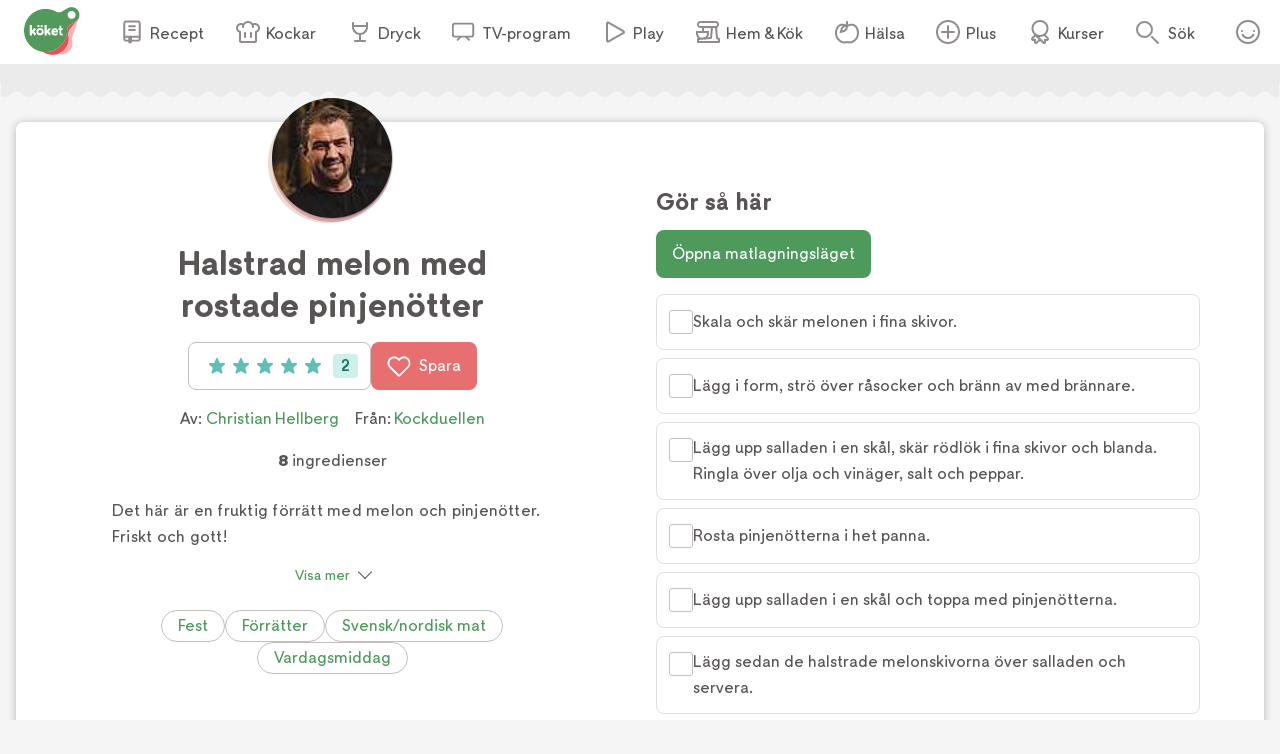

--- FILE ---
content_type: text/html; charset=utf-8
request_url: https://www.koket.se/christian_hellberg/forratter/frukt_och_bar/halstrad_melon_med_rostade_pinjenotter
body_size: 47868
content:
<!DOCTYPE html><html lang="sv"><head><meta charSet="utf-8"/><meta name="viewport" content="width=device-width, initial-scale=1"/><link rel="stylesheet" href="/_next/static/chunks/e6107a86ddfd6afd.css" data-precedence="next"/><link rel="stylesheet" href="/_next/static/chunks/711d79a247fc7658.css" data-precedence="next"/><link rel="stylesheet" href="/_next/static/chunks/4547b373f7b4b0d0.css" data-precedence="next"/><link rel="stylesheet" href="/_next/static/chunks/3c8c929e50ee2f4f.css" data-precedence="next"/><link rel="stylesheet" href="/_next/static/chunks/f2ab345289021d1f.css" data-precedence="next"/><link rel="preload" as="script" fetchPriority="low" href="/_next/static/chunks/2c2f5f2dd9b4ab50.js"/><script src="/_next/static/chunks/2a9a7cf175de3a31.js" async=""></script><script src="/_next/static/chunks/4bf67bdc39e951fd.js" async=""></script><script src="/_next/static/chunks/192171009f4b8e0d.js" async=""></script><script src="/_next/static/chunks/turbopack-1808bed0137a9093.js" async=""></script><script src="/_next/static/chunks/969ba6de33a16d50.js" async=""></script><script src="/_next/static/chunks/db61d35f3d2fc7af.js" async=""></script><script src="/_next/static/chunks/f6e1ef271fb33a51.js" async=""></script><script src="/_next/static/chunks/70e590ba743ad4bb.js" async=""></script><script src="/_next/static/chunks/9259932f9019f257.js" async=""></script><script src="/_next/static/chunks/ac51bd148e19bfdd.js" async=""></script><script src="/_next/static/chunks/44f89cc8d1a7fdca.js" async=""></script><script src="/_next/static/chunks/3d9c808284b93c28.js" async=""></script><script src="/_next/static/chunks/5db0466ad3278bea.js" async=""></script><script src="/_next/static/chunks/7a7efe4d66c0fc4f.js" async=""></script><script src="/_next/static/chunks/a789b358bd1bde21.js" async=""></script><script src="/_next/static/chunks/cfd4e09d65fae799.js" async=""></script><script src="/_next/static/chunks/264e37948db32d68.js" async=""></script><script src="/_next/static/chunks/028e70526dad5720.js" async=""></script><link rel="preload" href="/_next/static/chunks/64a506d5fcf9fa69.css" as="style"/><link rel="preload" href="https://maxetise.net/koket.se.data.json" as="fetch" crossorigin="anonymous"/><link rel="preload" href="/static/svg/rating/icon-star-filled-no-scale.svg" as="image"/><link rel="preload" href="https://cdn.cookielaw.org/scripttemplates/otSDKStub.js" as="script"/><link rel="preload" href="https://media.richrelevance.com/rrserver/js/1.2/p13n.js" as="script"/><link rel="preload" href="https://maxetise.net/koket.se.data.json" as="fetch" crossorigin="anonymous"/><meta name="next-size-adjust" content=""/><meta name="theme-color" content="#4e9a5d"/><title>Halstrad melon med rostade pinjenötter | Köket.se</title><meta name="description" content="Det här är en fruktig förrätt med melon och pinjenötter. Friskt och gott! MATS NÄSLUNDS MATKASSE   MEN detta VILL jag gärna äta:anka savoykål hasselbackspotatis   Din ”dröm-matkasse” vad finns i den?grädde smör kött ceasar sallad− Biffca 40:-− Sovoykålca 10:-− Blå kongoca 15:-− Kummin helca 10:-− Baconca 10:-− Blodapelsinca 5:-− Melon galiaca 10:-− Pinjenötterca 17:-TOTALT: 117:-"/><meta name="application-name" content="Köket.se"/><meta name="publisher" content="Köket.se"/><meta name="robots" content="index"/><meta name="fb:app_id" content="1584653018418223"/><meta name="page-type" content="recipe"/><link rel="canonical" href="https://www.koket.se/christian_hellberg/forratter/frukt_och_bar/halstrad_melon_med_rostade_pinjenotter"/><meta property="og:title" content="Halstrad melon med rostade pinjenötter"/><meta property="og:description" content="Det här är en fruktig förrätt med melon och pinjenötter. Friskt och gott! MATS NÄSLUNDS MATKASSE   MEN detta VILL jag gärna äta:anka savoykål hasselbackspotatis   Din ”dröm-matkasse” vad finns i den?grädde smör kött ceasar sallad− Biffca 40:-− Sovoykålca 10:-− Blå kongoca 15:-− Kummin helca 10:-− Baconca 10:-− Blodapelsinca 5:-− Melon galiaca 10:-− Pinjenötterca 17:-TOTALT: 117:-"/><meta property="og:url" content="https://www.koket.se/christian_hellberg/forratter/frukt_och_bar/halstrad_melon_med_rostade_pinjenotter"/><meta property="og:image:type" content="image/jpeg"/><meta property="og:image" content="https://img.koket.se/standard-mega/halstrad-melon-med-rostade-pinjenotter.jpg"/><meta property="og:image:alt" content="Halstrad melon med rostade pinjenötter"/><meta property="og:image:width" content="1200"/><meta property="og:image:height" content="630"/><meta property="og:type" content="article"/><meta name="twitter:card" content="summary_large_image"/><meta name="twitter:title" content="Halstrad melon med rostade pinjenötter"/><meta name="twitter:description" content="Det här är en fruktig förrätt med melon och pinjenötter. Friskt och gott! MATS NÄSLUNDS MATKASSE   MEN detta VILL jag gärna äta:anka savoykål hasselbackspotatis   Din ”dröm-matkasse” vad finns i den?grädde smör kött ceasar sallad− Biffca 40:-− Sovoykålca 10:-− Blå kongoca 15:-− Kummin helca 10:-− Baconca 10:-− Blodapelsinca 5:-− Melon galiaca 10:-− Pinjenötterca 17:-TOTALT: 117:-"/><meta name="twitter:image:type" content="image/jpeg"/><meta name="twitter:image" content="https://img.koket.se/standard-mega/halstrad-melon-med-rostade-pinjenotter.jpg"/><meta name="twitter:image:alt" content="Halstrad melon med rostade pinjenötter"/><meta name="twitter:image:width" content="1200"/><meta name="twitter:image:height" content="630"/><link rel="icon" href="/favicon.ico"/><link rel="apple-touch-icon" href="/apple-touch-icon.png"/><script src="/_next/static/chunks/a6dad97d9634a72d.js" noModule=""></script></head><body class="quattrosans_b93d0997-module__jtTmaa__className"><div hidden=""><!--$--><!--/$--></div><div class="navigation-module-scss-module__sNo9Cq__navigationContainer" data-js-navigation="true"><div class="navigation-module-scss-module__sNo9Cq__navigation"><button type="button" aria-label="Meny" class="navigation-module-scss-module__sNo9Cq__openContentMenu"><img alt="" aria-hidden="true" src="/static/svg/icon-hamburger.svg" width="24" height="24" decode="async" loading="lazy"/></button><div class="navigation-module-scss-module__sNo9Cq__koketLogo"><a aria-label="Gå till www.koket.se" href="/"><img alt="" aria-hidden="true" src="/static/svg/icon-logo-primary.svg" width="56" height="56" decode="async" loading="lazy"/></a></div><nav class="navigation-module-scss-module__sNo9Cq__contentMenuWrapper"><p class="navigation-module-scss-module__sNo9Cq__contentMenuLabel mobile">Meny</p><button type="button" aria-label="Stäng" class="navigation-module-scss-module__sNo9Cq__closeBtn mobile"><img alt="" aria-hidden="true" src="/static/svg/icon-close-small-grey.svg" width="16" height="16" decode="async" loading="lazy"/></button><ul class="navigation-module-scss-module__sNo9Cq__contentMenu"><li><a class="navigation-module-scss-module__sNo9Cq__navLink" href="/recept"><img alt="" aria-hidden="true" src="/static/svg/icon-recipe-collection.svg" width="24" height="24" decode="async" loading="lazy"/><span>Recept</span></a></li><li><a class="navigation-module-scss-module__sNo9Cq__navLink" href="/kockar"><img alt="" aria-hidden="true" src="/static/svg/icon-chef.svg" width="24" height="24" decode="async" loading="lazy"/><span>Kockar</span></a></li><li><a class="navigation-module-scss-module__sNo9Cq__navLink" href="/mat-dryck"><img alt="" aria-hidden="true" src="/static/svg/icon-drinks.svg" width="24" height="24" decode="async" loading="lazy"/><span>Dryck</span></a></li><li><a class="navigation-module-scss-module__sNo9Cq__navLink" href="/tv-program"><img alt="" aria-hidden="true" src="/static/svg/icon-tv.svg" width="24" height="24" decode="async" loading="lazy"/><span>TV-program</span></a></li><li><a class="navigation-module-scss-module__sNo9Cq__navLink" href="/play"><img alt="" aria-hidden="true" src="/static/svg/icon-play.svg" width="24" height="24" decode="async" loading="lazy"/><span>Play</span></a></li><li><a class="navigation-module-scss-module__sNo9Cq__navLink" href="/hem-kok"><img alt="" aria-hidden="true" src="/static/svg/icon-home-kitchen.svg" width="24" height="24" decode="async" loading="lazy"/><span>Hem &amp; Kök</span></a></li><li><a class="navigation-module-scss-module__sNo9Cq__navLink" href="/halsa-livsstil"><img alt="" aria-hidden="true" src="/static/svg/theme_icons/icon-apple.svg" width="24" height="24" decode="async" loading="lazy"/><span>Hälsa</span></a></li><li><a class="navigation-module-scss-module__sNo9Cq__navLink" href="/plus"><img alt="" aria-hidden="true" src="/static/svg/icon-koket-plus.svg" width="24" height="24" decode="async" loading="lazy"/><span>Plus</span></a></li><li><a title="Kökets kurser" class="navigation-module-scss-module__sNo9Cq__navLink" href="/kurser/" rel="noopener noreferrer" target="_blank"><img alt="" aria-hidden="true" src="/static/svg/icon-kurser.svg" width="24" height="24" decode="async" loading="lazy"/><span>Kurser</span></a></li></ul></nav><button class="navigation-module-scss-module__sNo9Cq__toggleSearch" type="button" aria-label="Sök">Sök</button><div class="navigation-module-scss-module__sNo9Cq__toggleAccount"><button class="navigation-module-scss-module__sNo9Cq__clickAreaBtn" type="button">Öppna menyn för ditt konto</button></div></div></div><div class="maxetise placement-module-scss-module__ICeRXq__maxetisePlacement placement-module-scss-module__ICeRXq__hideAdLabel" data-placement="[{&quot;mq&quot;:&quot;screen and (max-width: 992px)&quot;, &quot;placement&quot;: &quot;mobile0&quot;},{&quot;mq&quot;:&quot;screen and (min-width: 993px)&quot;, &quot;placement&quot;: &quot;desktop0&quot;}]" data-keywords="[&quot;page_id:11370&quot;,&quot;page_type:recipe&quot;,&quot;source:kockduellen&quot;,&quot;profile:christian_hellberg&quot;,&quot;ingredient:melon&quot;,&quot;ingredient:pinjenotter&quot;,&quot;ingredient:machesallad&quot;,&quot;ingredient:rodlok&quot;,&quot;ingredient:olja_vinager&quot;,&quot;ingredient:salt&quot;,&quot;ingredient:peppar&quot;,&quot;ingredient:rorsocker&quot;,&quot;category:sverige_norden&quot;,&quot;category:fest&quot;,&quot;category:typ_av_matratter&quot;,&quot;category:vardag&quot;,&quot;category:huvudratt&quot;,&quot;category:forratt&quot;]"></div><div class="site_wrapper-module-scss-module__QCnjlq__wrapper"><script type="application/ld+json">[{"@context":"https://schema.org","@type":"Corporation","name":"Köket","url":"https://www.koket.se/","logo":"https://www.koket.se/static/img/logo.svg"},{"@context":"https://schema.org","@type":"Recipe","name":"Halstrad melon med rostade pinjenötter","image":"https://img.koket.se/standard-mega/halstrad-melon-med-rostade-pinjenotter.jpg","description":"Det här är en fruktig förrätt med melon och pinjenötter. Friskt och gott! MATS NÄSLUNDS MATKASSE   MEN detta VILL jag gärna äta:anka savoykål hasselbackspotatis   Din ”dröm-matkasse” vad finns i den?grädde smör kött ceasar sallad− Biffca 40:-− Sovoykålca 10:-− Blå kongoca 15:-− Kummin helca 10:-− Baconca 10:-− Blodapelsinca 5:-− Melon galiaca 10:-− Pinjenötterca 17:-TOTALT: 117:-","author":{"@type":"Person","name":"Christian Hellberg"},"totalTime":"","recipeYield":"2 portioner","recipeIngredient":["1 melon (Gana-Nätmelon)","0,5 förp pinjenötter","100 g mâchesallad","1 rödlök","olja/Vinäger","salt","peppar","rörsocker"],"recipeInstructions":[{"@type":"HowToStep","text":"Skala och skär melonen i fina skivor."},{"@type":"HowToStep","text":"Lägg i form, strö över råsocker och bränn av med brännare."},{"@type":"HowToStep","text":"Lägg upp salladen i en skål, skär rödlök i fina skivor och blanda. Ringla över olja och vinäger, salt och peppar."},{"@type":"HowToStep","text":"Rosta pinjenötterna i het panna."},{"@type":"HowToStep","text":"Lägg upp salladen i en skål och toppa med pinjenötterna."},{"@type":"HowToStep","text":"Lägg sedan de halstrade melonskivorna över salladen och servera."}],"aggregateRating":{"@type":"AggregateRating","ratingValue":5,"ratingCount":2,"bestRating":"5","worstRating":"1"},"recipeCategory":["Fest","Huvudrätt","Förrätt"],"recipeCuisine":["Sverige/Norden"],"keywords":["Vardag"]}]</script><div class="recipe-module-scss-module__kMUP0q__printLogo"><img alt="" aria-hidden="true" src="/static/img/logo.svg" width="70" height="60" decode="async" loading="lazy"/></div><div class="wave_ad_wrapper-module-scss-module___WfmTq__fullWidth"><div class="wave_ad_wrapper-module-scss-module___WfmTq__waveBorder wave_ad_wrapper-module-scss-module___WfmTq__top wave_ad_wrapper-module-scss-module___WfmTq__desktopOnly"><div class="maxetise placement-module-scss-module__ICeRXq__maxetisePlacement" data-placement="[{&quot;mq&quot;:&quot;screen and (min-width: 993px)&quot;, &quot;placement&quot;: &quot;desktop1&quot;}]" data-keywords="[&quot;page_id:11370&quot;,&quot;page_type:recipe&quot;,&quot;source:kockduellen&quot;,&quot;profile:christian_hellberg&quot;,&quot;ingredient:melon&quot;,&quot;ingredient:pinjenotter&quot;,&quot;ingredient:machesallad&quot;,&quot;ingredient:rodlok&quot;,&quot;ingredient:olja_vinager&quot;,&quot;ingredient:salt&quot;,&quot;ingredient:peppar&quot;,&quot;ingredient:rorsocker&quot;,&quot;category:sverige_norden&quot;,&quot;category:fest&quot;,&quot;category:typ_av_matratter&quot;,&quot;category:vardag&quot;,&quot;category:huvudratt&quot;,&quot;category:forratt&quot;]"></div></div></div><div class="recipe-module-scss-module__kMUP0q__wrapper"><div class="recipe-module-scss-module__kMUP0q__gridWrapper"><h1 class="recipe-module-scss-module__kMUP0q__title recipe-module-scss-module__kMUP0q__mobile">Halstrad melon med rostade pinjenötter</h1><div class="recipe-module-scss-module__kMUP0q__imageGridWrapper"><div class="recipe_image-module-scss-module__olxNjW__wrapper"><div class="labels-module-scss-module__EwKuxa__wrapper"></div><div class="recipe_image-module-scss-module__olxNjW__imageWrapper"><picture><source srcSet="https://img.koket.se/standard-mini/halstrad-melon-med-rostade-pinjenotter.jpg.webp 88w, https://img.koket.se/standard-small/halstrad-melon-med-rostade-pinjenotter.jpg.webp 192w, https://img.koket.se/standard-medium/halstrad-melon-med-rostade-pinjenotter.jpg.webp 400w, https://img.koket.se/standard-large/halstrad-melon-med-rostade-pinjenotter.jpg.webp 608w, https://img.koket.se/standard-giant/halstrad-melon-med-rostade-pinjenotter.jpg.webp 816w, https://img.koket.se/standard-mega/halstrad-melon-med-rostade-pinjenotter.jpg.webp 1224w" sizes="(min-width: 1025px) 50vw, 100vw" type="image/webp"/><source srcSet="https://img.koket.se/standard-mini/halstrad-melon-med-rostade-pinjenotter.jpg 88w, https://img.koket.se/standard-small/halstrad-melon-med-rostade-pinjenotter.jpg 192w, https://img.koket.se/standard-medium/halstrad-melon-med-rostade-pinjenotter.jpg 400w, https://img.koket.se/standard-large/halstrad-melon-med-rostade-pinjenotter.jpg 608w, https://img.koket.se/standard-giant/halstrad-melon-med-rostade-pinjenotter.jpg 816w, https://img.koket.se/standard-mega/halstrad-melon-med-rostade-pinjenotter.jpg 1224w" sizes="(min-width: 1025px) 50vw, 100vw" type="image/jpeg"/><img loading="eager" src="https://img.koket.se/standard-mini/halstrad-melon-med-rostade-pinjenotter.jpg" alt="Halstrad melon med rostade pinjenötter" class="recipe_image-module-scss-module__olxNjW__image" style="aspect-ratio:4/3"/></picture><div class="photographer-module-scss-module__RDa12W__photographer">Foto: <!-- -->Julia Bejerot-Winkler</div></div><div class="profile_or_logo_image-module-scss-module__D-p2XW__logoWrapper"><div class="profile_image-module-scss-module__bhBRUa__wrapper profile_image-module-scss-module__bhBRUa__mobile"><a aria-label="Christian Hellberg" class="profile_image-module-scss-module__bhBRUa__profileImageWrapper" href="/kockar/christian-hellberg"><picture><source data-srcset="https://img.koket.se/square-mini/christian-hellberg.jpg.webp 88w, https://img.koket.se/square-small/christian-hellberg.jpg.webp 192w, https://img.koket.se/square-medium/christian-hellberg.jpg.webp 400w, https://img.koket.se/square-large/christian-hellberg.jpg.webp 608w, https://img.koket.se/square-giant/christian-hellberg.jpg.webp 816w, https://img.koket.se/square-mega/christian-hellberg.jpg.webp 1224w" sizes="(min-width: 650px) 10vw, 20vw" type="image/webp"/><source data-srcset="https://img.koket.se/square-mini/christian-hellberg.jpg 88w, https://img.koket.se/square-small/christian-hellberg.jpg 192w, https://img.koket.se/square-medium/christian-hellberg.jpg 400w, https://img.koket.se/square-large/christian-hellberg.jpg 608w, https://img.koket.se/square-giant/christian-hellberg.jpg 816w, https://img.koket.se/square-mega/christian-hellberg.jpg 1224w" sizes="(min-width: 650px) 10vw, 20vw" type="image/jpeg"/><img loading="lazy" src="https://img.koket.se/square-mini/christian-hellberg.jpg" alt="Christian Hellberg" style="aspect-ratio:1/1"/></picture></a></div></div></div></div><div class="recipe-module-scss-module__kMUP0q__gridLeftWrapper"><div class="profile_image-module-scss-module__bhBRUa__wrapper profile_image-module-scss-module__bhBRUa__desktop"><a aria-label="Christian Hellberg" class="profile_image-module-scss-module__bhBRUa__profileImageWrapper" href="/kockar/christian-hellberg"><picture><source data-srcset="https://img.koket.se/square-mini/christian-hellberg.jpg.webp 88w, https://img.koket.se/square-small/christian-hellberg.jpg.webp 192w, https://img.koket.se/square-medium/christian-hellberg.jpg.webp 400w, https://img.koket.se/square-large/christian-hellberg.jpg.webp 608w, https://img.koket.se/square-giant/christian-hellberg.jpg.webp 816w, https://img.koket.se/square-mega/christian-hellberg.jpg.webp 1224w" sizes="(min-width: 650px) 10vw, 20vw" type="image/webp"/><source data-srcset="https://img.koket.se/square-mini/christian-hellberg.jpg 88w, https://img.koket.se/square-small/christian-hellberg.jpg 192w, https://img.koket.se/square-medium/christian-hellberg.jpg 400w, https://img.koket.se/square-large/christian-hellberg.jpg 608w, https://img.koket.se/square-giant/christian-hellberg.jpg 816w, https://img.koket.se/square-mega/christian-hellberg.jpg 1224w" sizes="(min-width: 650px) 10vw, 20vw" type="image/jpeg"/><img loading="lazy" src="https://img.koket.se/square-mini/christian-hellberg.jpg" alt="Christian Hellberg" style="aspect-ratio:1/1"/></picture></a></div><h1 class="recipe-module-scss-module__kMUP0q__title recipe-module-scss-module__kMUP0q__desktop">Halstrad melon med rostade pinjenötter</h1><div class="recipe-module-scss-module__kMUP0q__buttons"><button type="button" class="button-module-scss-module__c-m5cW__button button-module-scss-module__c-m5cW__large"><div class="rating-module-scss-module__lBAweG__starContainer" data-setrating="5"><div aria-hidden="true" class="rating_stars-module-scss-module__L6Lpeq__wrapper" style="width:16px;height:16px;margin:0 4px"><img alt="" aria-hidden="true" src="/static/svg/rating/icon-star-filled-no-scale.svg" width="16" height="16" decode="async" loading="lazy" class="rating_stars-module-scss-module__L6Lpeq__star"/></div><div aria-hidden="true" class="rating_stars-module-scss-module__L6Lpeq__wrapper" style="width:16px;height:16px;margin:0 4px"><img alt="" aria-hidden="true" src="/static/svg/rating/icon-star-filled-no-scale.svg" width="16" height="16" decode="async" loading="lazy" class="rating_stars-module-scss-module__L6Lpeq__star"/></div><div aria-hidden="true" class="rating_stars-module-scss-module__L6Lpeq__wrapper" style="width:16px;height:16px;margin:0 4px"><img alt="" aria-hidden="true" src="/static/svg/rating/icon-star-filled-no-scale.svg" width="16" height="16" decode="async" loading="lazy" class="rating_stars-module-scss-module__L6Lpeq__star"/></div><div aria-hidden="true" class="rating_stars-module-scss-module__L6Lpeq__wrapper" style="width:16px;height:16px;margin:0 4px"><img alt="" aria-hidden="true" src="/static/svg/rating/icon-star-filled-no-scale.svg" width="16" height="16" decode="async" loading="lazy" class="rating_stars-module-scss-module__L6Lpeq__star"/></div><div aria-hidden="true" class="rating_stars-module-scss-module__L6Lpeq__wrapper" style="width:16px;height:16px;margin:0 4px"><img alt="" aria-hidden="true" src="/static/svg/rating/icon-star-filled-no-scale.svg" width="16" height="16" decode="async" loading="lazy" class="rating_stars-module-scss-module__L6Lpeq__star"/></div><span class="sr-only">Betyg: 5 av 5 (2 röster)</span></div><div class="rating-module-scss-module__lBAweG__ratingCount">2</div></button><button type="button" class="button-module-scss-module__c-m5cW__button button-module-scss-module__c-m5cW__large button-module-scss-module__c-m5cW__red" aria-label="Spara i favoriter"><img alt="" aria-hidden="true" src="/static/svg/icon-heart-outline-white.svg" width="24" height="24" decode="async" loading="lazy" class="button-module-scss-module__c-m5cW__icon"/>Spara</button></div><div class="author-module-scss-module__DR_9Fa__wrapper"><p>Av: <span><a href="/kockar/christian-hellberg">Christian Hellberg</a></span></p><p>Från:<!-- --> <a href="/kockduellen1">Kockduellen</a></p></div><div class="details-module-scss-module__BnmowW__wrapper"><p class="details-module-scss-module__BnmowW__detail"><span>8</span> ingredienser</p></div><div class="koket_markdown-module-scss-module__1nPnoG__mdWrapper description-module-scss-module__Ii6jpG__description description-module-scss-module__Ii6jpG__compact"><p>Det här är en fruktig förrätt med melon och pinjenötter. Friskt och gott!</p>
<p>MATS NÄSLUNDS MATKASSE  </p>
<p><em>MEN detta VILL jag gärna äta:</em><br>anka savoykål hasselbackspotatis  </p>
<p><em>Din ”dröm-matkasse” vad finns i den?</em><br>grädde smör kött ceasar sallad<br>− Biff<br>ca 40:-<br>− Sovoykål<br>ca 10:-<br>− Blå kongo<br>ca 15:-<br>− Kummin hel<br>ca 10:-<br>− Bacon<br>ca 10:-<br>− Blodapelsin<br>ca 5:-<br>− Melon galia<br>ca 10:-<br>− Pinjenötter<br>ca 17:-<br>TOTALT: 117:-</p></div><button type="button" class="show_more-module-scss-module__HiMrxW__showMore">Visa mer</button><div class="themes-module-scss-module__aDjCJq__wrapper"><a class="button-module-scss-module__c-m5cW__button button-module-scss-module__c-m5cW__small button-module-scss-module__c-m5cW__green button-module-scss-module__c-m5cW__secondary" href="/mat/tema/fest">Fest</a><a class="button-module-scss-module__c-m5cW__button button-module-scss-module__c-m5cW__small button-module-scss-module__c-m5cW__green button-module-scss-module__c-m5cW__secondary" href="/mat/typ-av-maltid/forratter">Förrätter</a><a class="button-module-scss-module__c-m5cW__button button-module-scss-module__c-m5cW__small button-module-scss-module__c-m5cW__green button-module-scss-module__c-m5cW__secondary" href="/mat/varldens-kok/svensk-nordisk-mat">Svensk/nordisk mat</a><a class="button-module-scss-module__c-m5cW__button button-module-scss-module__c-m5cW__small button-module-scss-module__c-m5cW__green button-module-scss-module__c-m5cW__secondary" href="/mat/typ-av-maltid/vardagsmiddag">Vardagsmiddag</a></div><div class="wave_ad_wrapper_column-module-scss-module__c181Cq__waveBorder"><div class="maxetise placement-module-scss-module__ICeRXq__maxetisePlacement placement-module-scss-module__ICeRXq__mobileMinHeight" data-placement="[{&quot;mq&quot;:&quot;screen and (max-width: 992px)&quot;, &quot;placement&quot;: &quot;mobile1&quot;}]" data-keywords="[&quot;page_id:11370&quot;,&quot;page_type:recipe&quot;,&quot;source:kockduellen&quot;,&quot;profile:christian_hellberg&quot;,&quot;ingredient:melon&quot;,&quot;ingredient:pinjenotter&quot;,&quot;ingredient:machesallad&quot;,&quot;ingredient:rodlok&quot;,&quot;ingredient:olja_vinager&quot;,&quot;ingredient:salt&quot;,&quot;ingredient:peppar&quot;,&quot;ingredient:rorsocker&quot;,&quot;category:sverige_norden&quot;,&quot;category:fest&quot;,&quot;category:typ_av_matratter&quot;,&quot;category:vardag&quot;,&quot;category:huvudratt&quot;,&quot;category:forratt&quot;]"></div></div><div class="links-module-scss-module__GQidFq__wrapper"></div><div id="ingredients-component" class="ingredients-module-scss-module__Fh9iEq__wrapper"><div class="ingredients-module-scss-module__Fh9iEq__titleWrapper"><h2 class="ingredients-module-scss-module__Fh9iEq__title">Ingredienser</h2><div class="keep_screen_active_toggle_button-module-scss-module__ZqH_dq__wrapper"><span class="keep_screen_active_toggle_button-module-scss-module__ZqH_dq__label">Håll skärmen tänd</span><span class="toggle_button-module-scss-module__64GTCW__wrapper"><input type="checkbox" class="toggle_button-module-scss-module__64GTCW__checkbox"/><span class="toggle_button-module-scss-module__64GTCW__thumb"></span><span class="toggle_button-module-scss-module__64GTCW__track"></span></span></div></div><div class="portions-module-scss-module__XhwIDG__wrapper"><button type="button" aria-label="Minska antal portioner" class="portions-module-scss-module__XhwIDG__button"><img alt="" aria-hidden="true" src="/static/svg/icon-portions-minus.svg" width="32" height="32" decode="async" loading="lazy"/></button><span class="portions-module-scss-module__XhwIDG__portions"><img alt="" aria-hidden="true" src="/static/svg/icon-portions.svg" width="24" height="24" decode="async" loading="lazy" class="portions-module-scss-module__XhwIDG__portionsIcon"/> <!-- -->portioner</span><button type="button" aria-label="Öka antal portioner" class="portions-module-scss-module__XhwIDG__button"><img alt="" aria-hidden="true" src="/static/svg/icon-portions-plus.svg" width="32" height="32" decode="async" loading="lazy"/></button></div><div id="ingredients"><div><ul class="ingredients_list-module-scss-module__M_kyyq__list"><li class="ingredient-module-scss-module__ZUOvpW__wrapper"><span class="ingredient-module-scss-module__ZUOvpW__checkboxWrapper"><div class="checkbox-module-scss-module__CVxxhq__wrapper"><label aria-label="Klicka här för att markera att du är klar med detta steg"><input type="checkbox" class="checkbox-module-scss-module__CVxxhq__checkInput"/></label><span class="checkbox-module-scss-module__CVxxhq__border"></span><span class="checkbox-module-scss-module__CVxxhq__checkmark"><img alt="" aria-hidden="true" src="/static/svg/icon-checkmark-green.svg" width="24" height="24" decode="async" loading="lazy"/></span></div></span><span class="ingredient-module-scss-module__ZUOvpW__ingredient ingredient-module-scss-module__ZUOvpW__breakWord">1 melon (Gana-Nätmelon)</span></li><li class="ingredient-module-scss-module__ZUOvpW__wrapper"><span class="ingredient-module-scss-module__ZUOvpW__checkboxWrapper"><div class="checkbox-module-scss-module__CVxxhq__wrapper"><label aria-label="Klicka här för att markera att du är klar med detta steg"><input type="checkbox" class="checkbox-module-scss-module__CVxxhq__checkInput"/></label><span class="checkbox-module-scss-module__CVxxhq__border"></span><span class="checkbox-module-scss-module__CVxxhq__checkmark"><img alt="" aria-hidden="true" src="/static/svg/icon-checkmark-green.svg" width="24" height="24" decode="async" loading="lazy"/></span></div></span><span class="ingredient-module-scss-module__ZUOvpW__ingredient ingredient-module-scss-module__ZUOvpW__breakWord">0,5 förp pinjenötter</span></li><li class="ingredient-module-scss-module__ZUOvpW__wrapper"><span class="ingredient-module-scss-module__ZUOvpW__checkboxWrapper"><div class="checkbox-module-scss-module__CVxxhq__wrapper"><label aria-label="Klicka här för att markera att du är klar med detta steg"><input type="checkbox" class="checkbox-module-scss-module__CVxxhq__checkInput"/></label><span class="checkbox-module-scss-module__CVxxhq__border"></span><span class="checkbox-module-scss-module__CVxxhq__checkmark"><img alt="" aria-hidden="true" src="/static/svg/icon-checkmark-green.svg" width="24" height="24" decode="async" loading="lazy"/></span></div></span><span class="ingredient-module-scss-module__ZUOvpW__ingredient ingredient-module-scss-module__ZUOvpW__breakWord">100 g mâchesallad</span></li><li class="ingredient-module-scss-module__ZUOvpW__wrapper"><span class="ingredient-module-scss-module__ZUOvpW__checkboxWrapper"><div class="checkbox-module-scss-module__CVxxhq__wrapper"><label aria-label="Klicka här för att markera att du är klar med detta steg"><input type="checkbox" class="checkbox-module-scss-module__CVxxhq__checkInput"/></label><span class="checkbox-module-scss-module__CVxxhq__border"></span><span class="checkbox-module-scss-module__CVxxhq__checkmark"><img alt="" aria-hidden="true" src="/static/svg/icon-checkmark-green.svg" width="24" height="24" decode="async" loading="lazy"/></span></div></span><span class="ingredient-module-scss-module__ZUOvpW__ingredient ingredient-module-scss-module__ZUOvpW__breakWord">1 rödlök</span></li><li class="ingredient-module-scss-module__ZUOvpW__wrapper"><span class="ingredient-module-scss-module__ZUOvpW__checkboxWrapper"><div class="checkbox-module-scss-module__CVxxhq__wrapper"><label aria-label="Klicka här för att markera att du är klar med detta steg"><input type="checkbox" class="checkbox-module-scss-module__CVxxhq__checkInput"/></label><span class="checkbox-module-scss-module__CVxxhq__border"></span><span class="checkbox-module-scss-module__CVxxhq__checkmark"><img alt="" aria-hidden="true" src="/static/svg/icon-checkmark-green.svg" width="24" height="24" decode="async" loading="lazy"/></span></div></span><span class="ingredient-module-scss-module__ZUOvpW__ingredient ingredient-module-scss-module__ZUOvpW__breakWord">olja/Vinäger</span></li><li class="ingredients_list-module-scss-module__M_kyyq__mobileAd"><div class="maxetise placement-module-scss-module__ICeRXq__maxetisePlacement placement-module-scss-module__ICeRXq__mobileMinHeight" data-placement="[{&quot;mq&quot;:&quot;screen and (max-width: 992px)&quot;, &quot;placement&quot;: &quot;mobile3&quot;}]" data-keywords="[&quot;page_id:11370&quot;,&quot;page_type:recipe&quot;,&quot;source:kockduellen&quot;,&quot;profile:christian_hellberg&quot;,&quot;ingredient:melon&quot;,&quot;ingredient:pinjenotter&quot;,&quot;ingredient:machesallad&quot;,&quot;ingredient:rodlok&quot;,&quot;ingredient:olja_vinager&quot;,&quot;ingredient:salt&quot;,&quot;ingredient:peppar&quot;,&quot;ingredient:rorsocker&quot;,&quot;category:sverige_norden&quot;,&quot;category:fest&quot;,&quot;category:typ_av_matratter&quot;,&quot;category:vardag&quot;,&quot;category:huvudratt&quot;,&quot;category:forratt&quot;]"></div></li><li class="ingredient-module-scss-module__ZUOvpW__wrapper"><span class="ingredient-module-scss-module__ZUOvpW__checkboxWrapper"><div class="checkbox-module-scss-module__CVxxhq__wrapper"><label aria-label="Klicka här för att markera att du är klar med detta steg"><input type="checkbox" class="checkbox-module-scss-module__CVxxhq__checkInput"/></label><span class="checkbox-module-scss-module__CVxxhq__border"></span><span class="checkbox-module-scss-module__CVxxhq__checkmark"><img alt="" aria-hidden="true" src="/static/svg/icon-checkmark-green.svg" width="24" height="24" decode="async" loading="lazy"/></span></div></span><span class="ingredient-module-scss-module__ZUOvpW__ingredient ingredient-module-scss-module__ZUOvpW__breakWord">salt</span></li><li class="ingredient-module-scss-module__ZUOvpW__wrapper"><span class="ingredient-module-scss-module__ZUOvpW__checkboxWrapper"><div class="checkbox-module-scss-module__CVxxhq__wrapper"><label aria-label="Klicka här för att markera att du är klar med detta steg"><input type="checkbox" class="checkbox-module-scss-module__CVxxhq__checkInput"/></label><span class="checkbox-module-scss-module__CVxxhq__border"></span><span class="checkbox-module-scss-module__CVxxhq__checkmark"><img alt="" aria-hidden="true" src="/static/svg/icon-checkmark-green.svg" width="24" height="24" decode="async" loading="lazy"/></span></div></span><span class="ingredient-module-scss-module__ZUOvpW__ingredient ingredient-module-scss-module__ZUOvpW__breakWord">peppar</span></li><li class="ingredient-module-scss-module__ZUOvpW__wrapper"><span class="ingredient-module-scss-module__ZUOvpW__checkboxWrapper"><div class="checkbox-module-scss-module__CVxxhq__wrapper"><label aria-label="Klicka här för att markera att du är klar med detta steg"><input type="checkbox" class="checkbox-module-scss-module__CVxxhq__checkInput"/></label><span class="checkbox-module-scss-module__CVxxhq__border"></span><span class="checkbox-module-scss-module__CVxxhq__checkmark"><img alt="" aria-hidden="true" src="/static/svg/icon-checkmark-green.svg" width="24" height="24" decode="async" loading="lazy"/></span></div></span><span class="ingredient-module-scss-module__ZUOvpW__ingredient ingredient-module-scss-module__ZUOvpW__breakWord">rörsocker</span></li></ul></div></div><div class="ingredients-module-scss-module__Fh9iEq__buttonWrapper"><div class="add_to_shopping_list_button-module-scss-module__WEJq9a__wrapper"><button type="button" class="button-module-scss-module__c-m5cW__button button-module-scss-module__c-m5cW__large button-module-scss-module__c-m5cW__red button-module-scss-module__c-m5cW__secondary"><img alt="" aria-hidden="true" src="/static/svg/icon-list.svg" width="24" height="24" decode="async" loading="lazy" class="button-module-scss-module__c-m5cW__icon"/>Lägg i inköpslista</button></div><button type="button" class="button-module-scss-module__c-m5cW__button button-module-scss-module__c-m5cW__large button-module-scss-module__c-m5cW__red" aria-label="Spara i favoriter"><img alt="" aria-hidden="true" src="/static/svg/icon-heart-outline-white.svg" width="24" height="24" decode="async" loading="lazy" class="button-module-scss-module__c-m5cW__icon"/>Spara</button></div></div></div><div class="recipe-module-scss-module__kMUP0q__gridRightWrapper"><div class="recipe-module-scss-module__kMUP0q__hideInPrint"></div><section class="instructions-module-scss-module___bVn3W__wrapper"><div class="instructions-module-scss-module___bVn3W__titleWrapper"><h2 class="instructions-module-scss-module___bVn3W__title">Gör så här</h2><div class="keep_screen_active_toggle_button-module-scss-module__ZqH_dq__wrapper"><span class="keep_screen_active_toggle_button-module-scss-module__ZqH_dq__label">Håll skärmen tänd</span><span class="toggle_button-module-scss-module__64GTCW__wrapper"><input type="checkbox" class="toggle_button-module-scss-module__64GTCW__checkbox"/><span class="toggle_button-module-scss-module__64GTCW__thumb"></span><span class="toggle_button-module-scss-module__64GTCW__track"></span></span></div></div><div class="instructions-module-scss-module___bVn3W__cookingModeBtnWrapper"><button type="button" class="button-module-scss-module__c-m5cW__button button-module-scss-module__c-m5cW__large button-module-scss-module__c-m5cW__green">Öppna matlagningsläget</button></div><ol class="instruction_section-module-scss-module__3TFona__numberedList"><li class="instruction_step-module-scss-module__sxk7AG__wrapper"><span class="instruction_step-module-scss-module__sxk7AG__checkboxWrapper"><div class="checkbox-module-scss-module__CVxxhq__wrapper"><label aria-label="Klicka här för att markera att du är klar med detta steg"><input type="checkbox" class="checkbox-module-scss-module__CVxxhq__checkInput"/></label><span class="checkbox-module-scss-module__CVxxhq__border"></span><span class="checkbox-module-scss-module__CVxxhq__checkmark"><img alt="" aria-hidden="true" src="/static/svg/icon-checkmark-green.svg" width="24" height="24" decode="async" loading="lazy"/></span></div></span><span class="instruction_step-module-scss-module__sxk7AG__instructionStep">Skala och skär melonen i fina skivor.</span></li><li class="instruction_step-module-scss-module__sxk7AG__wrapper"><span class="instruction_step-module-scss-module__sxk7AG__checkboxWrapper"><div class="checkbox-module-scss-module__CVxxhq__wrapper"><label aria-label="Klicka här för att markera att du är klar med detta steg"><input type="checkbox" class="checkbox-module-scss-module__CVxxhq__checkInput"/></label><span class="checkbox-module-scss-module__CVxxhq__border"></span><span class="checkbox-module-scss-module__CVxxhq__checkmark"><img alt="" aria-hidden="true" src="/static/svg/icon-checkmark-green.svg" width="24" height="24" decode="async" loading="lazy"/></span></div></span><span class="instruction_step-module-scss-module__sxk7AG__instructionStep">Lägg i form, strö över råsocker och bränn av med brännare.</span></li><li class="instruction_step-module-scss-module__sxk7AG__wrapper"><span class="instruction_step-module-scss-module__sxk7AG__checkboxWrapper"><div class="checkbox-module-scss-module__CVxxhq__wrapper"><label aria-label="Klicka här för att markera att du är klar med detta steg"><input type="checkbox" class="checkbox-module-scss-module__CVxxhq__checkInput"/></label><span class="checkbox-module-scss-module__CVxxhq__border"></span><span class="checkbox-module-scss-module__CVxxhq__checkmark"><img alt="" aria-hidden="true" src="/static/svg/icon-checkmark-green.svg" width="24" height="24" decode="async" loading="lazy"/></span></div></span><span class="instruction_step-module-scss-module__sxk7AG__instructionStep">Lägg upp salladen i en skål, skär rödlök i fina skivor och blanda. Ringla över olja och vinäger, salt och peppar.</span></li><li class="instruction_step-module-scss-module__sxk7AG__mobileAd"><div class="maxetise placement-module-scss-module__ICeRXq__maxetisePlacement placement-module-scss-module__ICeRXq__mobileMinHeight" data-placement="[{&quot;mq&quot;:&quot;screen and (max-width: 992px)&quot;, &quot;placement&quot;: &quot;mobile3&quot;}]" data-keywords="[&quot;page_id:11370&quot;,&quot;page_type:recipe&quot;,&quot;source:kockduellen&quot;,&quot;profile:christian_hellberg&quot;,&quot;ingredient:melon&quot;,&quot;ingredient:pinjenotter&quot;,&quot;ingredient:machesallad&quot;,&quot;ingredient:rodlok&quot;,&quot;ingredient:olja_vinager&quot;,&quot;ingredient:salt&quot;,&quot;ingredient:peppar&quot;,&quot;ingredient:rorsocker&quot;,&quot;category:sverige_norden&quot;,&quot;category:fest&quot;,&quot;category:typ_av_matratter&quot;,&quot;category:vardag&quot;,&quot;category:huvudratt&quot;,&quot;category:forratt&quot;]"></div></li><li class="instruction_step-module-scss-module__sxk7AG__wrapper"><span class="instruction_step-module-scss-module__sxk7AG__checkboxWrapper"><div class="checkbox-module-scss-module__CVxxhq__wrapper"><label aria-label="Klicka här för att markera att du är klar med detta steg"><input type="checkbox" class="checkbox-module-scss-module__CVxxhq__checkInput"/></label><span class="checkbox-module-scss-module__CVxxhq__border"></span><span class="checkbox-module-scss-module__CVxxhq__checkmark"><img alt="" aria-hidden="true" src="/static/svg/icon-checkmark-green.svg" width="24" height="24" decode="async" loading="lazy"/></span></div></span><span class="instruction_step-module-scss-module__sxk7AG__instructionStep">Rosta pinjenötterna i het panna.</span></li><li class="instruction_step-module-scss-module__sxk7AG__wrapper"><span class="instruction_step-module-scss-module__sxk7AG__checkboxWrapper"><div class="checkbox-module-scss-module__CVxxhq__wrapper"><label aria-label="Klicka här för att markera att du är klar med detta steg"><input type="checkbox" class="checkbox-module-scss-module__CVxxhq__checkInput"/></label><span class="checkbox-module-scss-module__CVxxhq__border"></span><span class="checkbox-module-scss-module__CVxxhq__checkmark"><img alt="" aria-hidden="true" src="/static/svg/icon-checkmark-green.svg" width="24" height="24" decode="async" loading="lazy"/></span></div></span><span class="instruction_step-module-scss-module__sxk7AG__instructionStep">Lägg upp salladen i en skål och toppa med pinjenötterna.</span></li><li class="instruction_step-module-scss-module__sxk7AG__wrapper"><span class="instruction_step-module-scss-module__sxk7AG__checkboxWrapper"><div class="checkbox-module-scss-module__CVxxhq__wrapper"><label aria-label="Klicka här för att markera att du är klar med detta steg"><input type="checkbox" class="checkbox-module-scss-module__CVxxhq__checkInput"/></label><span class="checkbox-module-scss-module__CVxxhq__border"></span><span class="checkbox-module-scss-module__CVxxhq__checkmark"><img alt="" aria-hidden="true" src="/static/svg/icon-checkmark-green.svg" width="24" height="24" decode="async" loading="lazy"/></span></div></span><span class="instruction_step-module-scss-module__sxk7AG__instructionStep">Lägg sedan de halstrade melonskivorna över salladen och servera.</span></li></ol></section><div class="koket_markdown-module-scss-module__1nPnoG__mdWrapper recipe-module-scss-module__kMUP0q__informationWrapper"></div><button type="button" class="button-module-scss-module__c-m5cW__button button-module-scss-module__c-m5cW__large button-module-scss-module__c-m5cW__green button-module-scss-module__c-m5cW__secondary note-module-scss-module__jkAS7G__createButton recipe-module-scss-module__kMUP0q__noteWrapper">Skapa anteckning</button></div></div><div class="toolbar_buttons-module-scss-module__402Q6q__wrapper"><div class="share_button-module-scss-module__gJJpJa__wrapper"><button type="button" class="share_button-module-scss-module__gJJpJa__shareButton"><img alt="" aria-hidden="true" src="/static/svg/icon-share-grey.svg" width="24" height="24" decode="async" loading="lazy"/>Dela</button></div><button title="Skriv ut" type="button" class="toolbar_buttons-module-scss-module__402Q6q__printButton"><img alt="" aria-hidden="true" src="/static/svg/icon-print-grey.svg" width="24" height="24" decode="async" loading="lazy"/>Skriv ut</button></div></div><div class="wave_ad_wrapper-module-scss-module___WfmTq__fullWidth"><div class="wave_ad_wrapper-module-scss-module___WfmTq__waveBorder"><div class="maxetise placement-module-scss-module__ICeRXq__maxetisePlacement placement-module-scss-module__ICeRXq__mobileMinHeight" data-placement="[{&quot;mq&quot;:&quot;screen and (max-width: 992px)&quot;, &quot;placement&quot;: &quot;mobile2&quot;},{&quot;mq&quot;:&quot;screen and (min-width: 993px)&quot;, &quot;placement&quot;: &quot;desktop2&quot;}]" data-keywords="[&quot;page_id:11370&quot;,&quot;page_type:recipe&quot;,&quot;source:kockduellen&quot;,&quot;profile:christian_hellberg&quot;,&quot;ingredient:melon&quot;,&quot;ingredient:pinjenotter&quot;,&quot;ingredient:machesallad&quot;,&quot;ingredient:rodlok&quot;,&quot;ingredient:olja_vinager&quot;,&quot;ingredient:salt&quot;,&quot;ingredient:peppar&quot;,&quot;ingredient:rorsocker&quot;,&quot;category:sverige_norden&quot;,&quot;category:fest&quot;,&quot;category:typ_av_matratter&quot;,&quot;category:vardag&quot;,&quot;category:huvudratt&quot;,&quot;category:forratt&quot;]"></div></div></div><section class="recipe-module-scss-module__kMUP0q__widgetSection"><div class="wave_ad_wrapper-module-scss-module___WfmTq__fullWidth"><div class="wave_ad_wrapper-module-scss-module___WfmTq__waveBorder wave_ad_wrapper-module-scss-module___WfmTq__bottom"><div class="maxetise placement-module-scss-module__ICeRXq__maxetisePlacement placement-module-scss-module__ICeRXq__mobileMinHeight" data-placement="[{&quot;mq&quot;:&quot;screen and (max-width: 992px)&quot;, &quot;placement&quot;: &quot;mobile2&quot;},{&quot;mq&quot;:&quot;screen and (min-width: 993px)&quot;, &quot;placement&quot;: &quot;desktop2&quot;}]" data-keywords="[&quot;page_id:11370&quot;,&quot;page_type:recipe&quot;,&quot;source:kockduellen&quot;,&quot;profile:christian_hellberg&quot;,&quot;ingredient:melon&quot;,&quot;ingredient:pinjenotter&quot;,&quot;ingredient:machesallad&quot;,&quot;ingredient:rodlok&quot;,&quot;ingredient:olja_vinager&quot;,&quot;ingredient:salt&quot;,&quot;ingredient:peppar&quot;,&quot;ingredient:rorsocker&quot;,&quot;category:sverige_norden&quot;,&quot;category:fest&quot;,&quot;category:typ_av_matratter&quot;,&quot;category:vardag&quot;,&quot;category:huvudratt&quot;,&quot;category:forratt&quot;]"></div></div></div></section></div><!--$--><!--/$--><footer class="footer-module-scss-module__5j4SjG__footer"><div class="footer-module-scss-module__5j4SjG__footerContent"><img alt="" aria-hidden="true" src="/static/svg/logo-koket.svg" width="165" height="146" decode="async" loading="lazy" class="footer-module-scss-module__5j4SjG__logo"/><div class="footer-module-scss-module__5j4SjG__signupContainer"><span>Få de senaste nyheterna!</span><button type="button" class="button-module-scss-module__c-m5cW__button button-module-scss-module__c-m5cW__mediumRounded button-module-scss-module__c-m5cW__red">Prenumerera på nyhetsbreven!</button></div><ul class="footer-module-scss-module__5j4SjG__socialLinks"><li><a class="footer-module-scss-module__5j4SjG__socialLink" href="https://www.facebook.com/KoketTV4" rel="noopener noreferrer nofollow" target="_blank"><img alt="" aria-hidden="true" src="/static/svg/icon-facebook.svg" width="20" height="20" decode="async" loading="lazy" class="footer-module-scss-module__5j4SjG__icon"/>Facebook</a></li><li class="footer-module-scss-module__5j4SjG__even"><a class="footer-module-scss-module__5j4SjG__socialLink" href="https://instagram.com/koket.se/" rel="noopener noreferrer nofollow" target="_blank"><img alt="" aria-hidden="true" src="/static/svg/icon-instagram.svg" width="20" height="20" decode="async" loading="lazy" class="footer-module-scss-module__5j4SjG__icon"/>Instagram</a></li><li><a class="footer-module-scss-module__5j4SjG__socialLink" href="https://www.pinterest.se/kketse/" rel="noopener noreferrer nofollow" target="_blank"><img alt="" aria-hidden="true" src="/static/svg/icon-pinterest.svg" width="20" height="20" decode="async" loading="lazy" class="footer-module-scss-module__5j4SjG__icon"/>Pinterest</a></li><li class="footer-module-scss-module__5j4SjG__even"><a class="footer-module-scss-module__5j4SjG__socialLink" href="https://www.youtube.com/c/koketse" rel="noopener noreferrer nofollow" target="_blank"><img alt="" aria-hidden="true" src="/static/svg/icon-youtube.svg" width="20" height="20" decode="async" loading="lazy" class="footer-module-scss-module__5j4SjG__icon"/>YouTube</a></li></ul><div class="footer-module-scss-module__5j4SjG__footerLinkContainer"><ul class="footer-module-scss-module__5j4SjG__footerLinks"><li><a href="/om-koket">Om Köket.se</a></li><li><a href="/kokets-anvandarvillkor">Allmänna användarvillkor</a></li><li><a href="/kokets-cookiepolicy">Om cookies</a></li><li><button type="button" class="cookie_settings_button-module-scss-module__QWpXqa__buttonLink">Cookie-inställningar</button></li><li><a href="/kontakt">Kontakta Köket</a></li><li><a href="https://www.tv4.se/artikel/21S40PKdrQZDCEJllEPwRj/hur-kontaktar-jag-tv4" rel="noopener noreferrer nofollow" target="_blank">Kontakta TV4</a></li><li><a href="/personuppgiftspolicy">Personuppgiftspolicy</a></li><li><a href="/koket-sales" rel="noopener noreferrer nofollow" target="_blank">Annonsera på köket.se</a></li></ul><ul class="footer-module-scss-module__5j4SjG__editors"><li>Redaktörer: <a title="Kontakta redaktionen" href="mailto:info@koket.se">Lina Schönberg</a>, <a title="Kontakta redaktionen" href="mailto:info@koket.se">Ellinor Jidenius</a>, <a title="Kontakta redaktionen" href="mailto:info@koket.se">Isabel Agardh</a>, <a title="Kontakta redaktionen" href="mailto:info@koket.se">Danielle Ekblad</a> och <a title="Kontakta redaktionen" href="mailto:info@koket.se">Elinor Hedgren</a></li><li>Ansvarig utgivare: <a title="Kontakta ansvarig utgivare" href="mailto:helena.aro@tv4.se">Helena Aro</a></li><li>Försäljningschef: <a title="Kontakta försäljningschef" href="mailto:jeanette.frisk@tv4.se">Jeanette Frisk Sundberg</a></li></ul></div></div><div class="footer-module-scss-module__5j4SjG__bottom"><span class="footer-module-scss-module__5j4SjG__signOff">En del av TV4<span>1997-2026 TV4 AB</span></span></div></footer><script>(self.__next_s=self.__next_s||[]).push([0,{"children":"var dataLayer = [];","id":"setupDatalayer"}])</script><noscript><iframe title="gtm" src="https://www.googletagmanager.com/ns.html?id=GTM-NQJQ34" height="0" width="0" style="display:none;visibility:hidden"></iframe></noscript><script>(self.__next_s=self.__next_s||[]).push(["https://cdn.cookielaw.org/scripttemplates/otSDKStub.js",{"data-domain-script":"1ba17c45-2e34-475e-b7ac-e17af4c4c36d","data-document-language":"true"}])</script><script src="/_next/static/chunks/2c2f5f2dd9b4ab50.js" id="_R_" async=""></script><script>(self.__next_f=self.__next_f||[]).push([0])</script><script>self.__next_f.push([1,"1:\"$Sreact.fragment\"\n2:I[56347,[\"/_next/static/chunks/969ba6de33a16d50.js\",\"/_next/static/chunks/db61d35f3d2fc7af.js\",\"/_next/static/chunks/f6e1ef271fb33a51.js\",\"/_next/static/chunks/70e590ba743ad4bb.js\",\"/_next/static/chunks/9259932f9019f257.js\",\"/_next/static/chunks/ac51bd148e19bfdd.js\"],\"default\"]\n3:I[90031,[\"/_next/static/chunks/969ba6de33a16d50.js\",\"/_next/static/chunks/db61d35f3d2fc7af.js\",\"/_next/static/chunks/f6e1ef271fb33a51.js\",\"/_next/static/chunks/70e590ba743ad4bb.js\",\"/_next/static/chunks/9259932f9019f257.js\",\"/_next/static/chunks/ac51bd148e19bfdd.js\"],\"default\"]\n4:I[341806,[\"/_next/static/chunks/44f89cc8d1a7fdca.js\",\"/_next/static/chunks/3d9c808284b93c28.js\"],\"default\"]\n5:I[505150,[\"/_next/static/chunks/969ba6de33a16d50.js\",\"/_next/static/chunks/db61d35f3d2fc7af.js\",\"/_next/static/chunks/f6e1ef271fb33a51.js\",\"/_next/static/chunks/70e590ba743ad4bb.js\",\"/_next/static/chunks/9259932f9019f257.js\",\"/_next/static/chunks/ac51bd148e19bfdd.js\",\"/_next/static/chunks/5db0466ad3278bea.js\"],\"default\"]\n6:I[918366,[\"/_next/static/chunks/44f89cc8d1a7fdca.js\",\"/_next/static/chunks/3d9c808284b93c28.js\"],\"default\"]\n8:I[608587,[\"/_next/static/chunks/969ba6de33a16d50.js\",\"/_next/static/chunks/db61d35f3d2fc7af.js\",\"/_next/static/chunks/f6e1ef271fb33a51.js\",\"/_next/static/chunks/70e590ba743ad4bb.js\",\"/_next/static/chunks/9259932f9019f257.js\",\"/_next/static/chunks/ac51bd148e19bfdd.js\"],\"default\"]\n12:I[754446,[\"/_next/static/chunks/44f89cc8d1a7fdca.js\",\"/_next/static/chunks/3d9c808284b93c28.js\"],\"default\"]\n13:I[930896,[\"/_next/static/chunks/969ba6de33a16d50.js\",\"/_next/static/chunks/db61d35f3d2fc7af.js\",\"/_next/static/chunks/f6e1ef271fb33a51.js\",\"/_next/static/chunks/70e590ba743ad4bb.js\",\"/_next/static/chunks/9259932f9019f257.js\",\"/_next/static/chunks/ac51bd148e19bfdd.js\",\"/_next/static/chunks/7a7efe4d66c0fc4f.js\",\"/_next/static/chunks/a789b358bd1bde21.js\",\"/_next/static/chunks/cfd4e09d65fae799.js\",\"/_next/static/chunks/264e37948db32d68.js\"],\"default\"]\n14:I[178578,[\"/_next/static/chunks/969ba6de33a16d50.js\",\"/_next/static/chunks/db61d35f3d2fc7af.js\",\"/_next/static/chunks/f6e1ef271fb33a51.js\",\"/_next/static/chunks/70e590ba743ad4bb.js\",\"/_next/static/chunks/9259932f9019f257.js\",\"/_next/static/chunks/ac51bd148e19bfdd.js\"],\"default\"]\n15:I[396835,[\"/_next/static/chunks/969ba6de33a16d50.js\",\"/_next/static/chunks/db61d35f3d2fc7af.js\",\"/_next/static/chunks/f6e1ef271fb33a51.js\",\"/_next/static/chunks/70e590ba743ad4bb.js\",\"/_next/static/chunks/9259932f9019f257.js\",\"/_next/static/chunks/ac51bd148e19bfdd.js\"],\"\"]\n19:I[316507,[\"/_next/static/chunks/44f89cc8d1a7fdca.js\",\"/_next/static/chunks/3d9c808284b93c28.js\"],\"OutletBoundary\"]\n1a:\"$Sreact.suspense\"\n1c:I[316507,[\"/_next/static/chunks/44f89cc8d1a7fdca.js\",\"/_next/static/chunks/3d9c808284b93c28.js\"],\"ViewportBoundary\"]\n1e:I[316507,[\"/_next/static/chunks/44f89cc8d1a7fdca.js\",\"/_next/static/chunks/3d9c808284b93c28.js\"],\"MetadataBoundary\"]\n20:I[971557,[\"/_next/static/chunks/969ba6de33a16d50.js\",\"/_next/static/chunks/db61d35f3d2fc7af.js\",\"/_next/static/chunks/f6e1ef271fb33a51.js\",\"/_next/static/chunks/70e590ba743ad4bb.js\",\"/_next/static/chunks/9259932f9019f257.js\",\"/_next/static/chunks/ac51bd148e19bfdd.js\",\"/_next/static/chunks/028e70526dad5720.js\"],\"default\"]\n21:I[18697,[\"/_next/static/chunks/969ba6de33a16d50.js\",\"/_next/static/chunks/db61d35f3d2fc7af.js\",\"/_next/static/chunks/f6e1ef271fb33a51.js\",\"/_next/static/chunks/70e590ba743ad4bb.js\",\"/_next/static/chunks/9259932f9019f257.js\",\"/_next/static/chunks/ac51bd148e19bfdd.js\",\"/_next/static/chunks/7a7efe4d66c0fc4f.js\",\"/_next/static/chunks/a789b358bd1bde21.js\",\"/_next/static/chunks/cfd4e09d65fae799.js\",\"/_next/static/chunks/264e37948db32d68.js\"],\"default\"]\n22:I[927698,[\"/_next/static/chunks/969ba6de33a16d50.js\",\"/_next/static/chunks/db61d35f3d2fc7af.js\",\"/_next/static/chunks/f6e1ef271fb33a51.js\",\"/_next/static/chunks/70e590ba743ad4bb.js\",\"/_next/static/chunks/9259932f9019f257.js\",\"/_next/static/chunks/ac51bd148e19bfdd.js\",\"/_next/static/chunks/7a7efe4d66c0fc4f.js\",\"/_next/static/chunks/a789b358bd1bde21.js\",\"/_next/static/chunks/cfd4e09d65fae799.js\",\""])</script><script>self.__next_f.push([1,"/_next/static/chunks/264e37948db32d68.js\"],\"default\"]\n:HL[\"/_next/static/chunks/e6107a86ddfd6afd.css\",\"style\"]\n:HL[\"/_next/static/chunks/711d79a247fc7658.css\",\"style\"]\n:HL[\"/_next/static/media/QuattroSans_Bold-s.p.8e97317d.woff2\",\"font\",{\"crossOrigin\":\"\",\"type\":\"font/woff2\"}]\n:HL[\"/_next/static/media/QuattroSans_Italic-s.p.8bc035bb.woff2\",\"font\",{\"crossOrigin\":\"\",\"type\":\"font/woff2\"}]\n:HL[\"/_next/static/media/QuattroSans_Light-s.p.93a38930.woff2\",\"font\",{\"crossOrigin\":\"\",\"type\":\"font/woff2\"}]\n:HL[\"/_next/static/media/QuattroSans_Medium-s.p.b18d7b96.woff2\",\"font\",{\"crossOrigin\":\"\",\"type\":\"font/woff2\"}]\n:HL[\"/_next/static/media/QuattroSans_Regular-s.p.7e5d3993.woff2\",\"font\",{\"crossOrigin\":\"\",\"type\":\"font/woff2\"}]\n:HL[\"/_next/static/media/QuattroSans_UltraBold-s.p.2f1d3804.woff2\",\"font\",{\"crossOrigin\":\"\",\"type\":\"font/woff2\"}]\n:HL[\"/_next/static/chunks/4547b373f7b4b0d0.css\",\"style\"]\n:HL[\"/_next/static/chunks/3c8c929e50ee2f4f.css\",\"style\"]\n:HL[\"/_next/static/chunks/f2ab345289021d1f.css\",\"style\"]\n:HL[\"/_next/static/chunks/64a506d5fcf9fa69.css\",\"style\"]\n:HL[\"https://maxetise.net/koket.se.data.json\",\"fetch\",{\"crossOrigin\":\"anonymous\"}]\n:HL[\"/static/svg/rating/icon-star-filled-no-scale.svg\",\"image\"]\n"])</script><script>self.__next_f.push([1,"0:{\"P\":null,\"b\":\"96Hl2RskiqzdS1h5wuzmk\",\"c\":[\"\",\"recipe?url=%2Fchristian_hellberg%2Fforratter%2Ffrukt_och_bar%2Fhalstrad_melon_med_rostade_pinjenotter\"],\"q\":\"?url=%2Fchristian_hellberg%2Fforratter%2Ffrukt_och_bar%2Fhalstrad_melon_med_rostade_pinjenotter\",\"i\":false,\"f\":[[[\"\",{\"children\":[\"recipe\",{\"children\":[\"__PAGE__?{\\\"url\\\":\\\"/christian_hellberg/forratter/frukt_och_bar/halstrad_melon_med_rostade_pinjenotter\\\"}\",{}]}]},\"$undefined\",\"$undefined\",true],[[\"$\",\"$1\",\"c\",{\"children\":[[[\"$\",\"link\",\"0\",{\"rel\":\"stylesheet\",\"href\":\"/_next/static/chunks/e6107a86ddfd6afd.css\",\"precedence\":\"next\",\"crossOrigin\":\"$undefined\",\"nonce\":\"$undefined\"}],[\"$\",\"link\",\"1\",{\"rel\":\"stylesheet\",\"href\":\"/_next/static/chunks/711d79a247fc7658.css\",\"precedence\":\"next\",\"crossOrigin\":\"$undefined\",\"nonce\":\"$undefined\"}],[\"$\",\"script\",\"script-0\",{\"src\":\"/_next/static/chunks/969ba6de33a16d50.js\",\"async\":true,\"nonce\":\"$undefined\"}],[\"$\",\"script\",\"script-1\",{\"src\":\"/_next/static/chunks/db61d35f3d2fc7af.js\",\"async\":true,\"nonce\":\"$undefined\"}],[\"$\",\"script\",\"script-2\",{\"src\":\"/_next/static/chunks/f6e1ef271fb33a51.js\",\"async\":true,\"nonce\":\"$undefined\"}],[\"$\",\"script\",\"script-3\",{\"src\":\"/_next/static/chunks/70e590ba743ad4bb.js\",\"async\":true,\"nonce\":\"$undefined\"}],[\"$\",\"script\",\"script-4\",{\"src\":\"/_next/static/chunks/9259932f9019f257.js\",\"async\":true,\"nonce\":\"$undefined\"}],[\"$\",\"script\",\"script-5\",{\"src\":\"/_next/static/chunks/ac51bd148e19bfdd.js\",\"async\":true,\"nonce\":\"$undefined\"}]],[\"$\",\"html\",null,{\"lang\":\"sv\",\"children\":[\"$\",\"body\",null,{\"className\":\"quattrosans_b93d0997-module__jtTmaa__className\",\"children\":[[\"$\",\"$L2\",null,{\"children\":[[\"$\",\"$L3\",null,{}],[\"$\",\"$L4\",null,{\"parallelRouterKey\":\"children\",\"error\":\"$5\",\"errorStyles\":[[\"$\",\"link\",\"0\",{\"rel\":\"stylesheet\",\"href\":\"/_next/static/chunks/64a506d5fcf9fa69.css\",\"precedence\":\"next\",\"crossOrigin\":\"$undefined\",\"nonce\":\"$undefined\"}]],\"errorScripts\":[[\"$\",\"script\",\"script-0\",{\"src\":\"/_next/static/chunks/5db0466ad3278bea.js\",\"async\":true}]],\"template\":[\"$\",\"$L6\",null,{}],\"templateStyles\":\"$undefined\",\"templateScripts\":\"$undefined\",\"notFound\":[\"$L7\",[[\"$\",\"link\",\"0\",{\"rel\":\"stylesheet\",\"href\":\"/_next/static/chunks/3c8c929e50ee2f4f.css\",\"precedence\":\"next\",\"crossOrigin\":\"$undefined\",\"nonce\":\"$undefined\"}]]],\"forbidden\":\"$undefined\",\"unauthorized\":\"$undefined\"}],[\"$\",\"footer\",null,{\"className\":\"footer-module-scss-module__5j4SjG__footer\",\"children\":[[\"$\",\"div\",null,{\"className\":\"footer-module-scss-module__5j4SjG__footerContent\",\"children\":[[\"$\",\"img\",null,{\"alt\":\"\",\"aria-hidden\":\"true\",\"src\":\"/static/svg/logo-koket.svg\",\"width\":165,\"height\":146,\"decode\":\"async\",\"loading\":\"lazy\",\"className\":\"footer-module-scss-module__5j4SjG__logo\"}],[\"$\",\"div\",null,{\"className\":\"footer-module-scss-module__5j4SjG__signupContainer\",\"children\":[[\"$\",\"span\",null,{\"children\":\"Få de senaste nyheterna!\"}],[\"$\",\"$L8\",null,{}]]}],[\"$\",\"ul\",null,{\"className\":\"footer-module-scss-module__5j4SjG__socialLinks\",\"children\":[[\"$\",\"li\",null,{\"children\":[\"$\",\"a\",null,{\"title\":\"$undefined\",\"onClick\":\"$undefined\",\"className\":\"footer-module-scss-module__5j4SjG__socialLink\",\"href\":\"https://www.facebook.com/KoketTV4\",\"rel\":\"noopener noreferrer nofollow\",\"target\":\"_blank\",\"children\":[[\"$\",\"img\",null,{\"alt\":\"\",\"aria-hidden\":\"true\",\"src\":\"/static/svg/icon-facebook.svg\",\"width\":20,\"height\":20,\"decode\":\"async\",\"loading\":\"lazy\",\"className\":\"footer-module-scss-module__5j4SjG__icon\"}],\"Facebook\"]}]}],[\"$\",\"li\",null,{\"className\":\"footer-module-scss-module__5j4SjG__even\",\"children\":[\"$\",\"a\",null,{\"title\":\"$undefined\",\"onClick\":\"$undefined\",\"className\":\"footer-module-scss-module__5j4SjG__socialLink\",\"href\":\"https://instagram.com/koket.se/\",\"rel\":\"noopener noreferrer nofollow\",\"target\":\"_blank\",\"children\":[[\"$\",\"img\",null,{\"alt\":\"\",\"aria-hidden\":\"true\",\"src\":\"/static/svg/icon-instagram.svg\",\"width\":20,\"height\":20,\"decode\":\"async\",\"loading\":\"lazy\",\"className\":\"footer-module-scss-module__5j4SjG__icon\"}],\"Instagram\"]}]}],[\"$\",\"li\",null,{\"children\":[\"$\",\"a\",null,{\"title\":\"$undefined\",\"onClick\":\"$undefined\",\"className\":\"footer-module-scss-module__5j4SjG__socialLink\",\"href\":\"https://www.pinterest.se/kketse/\",\"rel\":\"noopener noreferrer nofollow\",\"target\":\"_blank\",\"children\":[[\"$\",\"img\",null,{\"alt\":\"\",\"aria-hidden\":\"true\",\"src\":\"/static/svg/icon-pinterest.svg\",\"width\":20,\"height\":20,\"decode\":\"async\",\"loading\":\"lazy\",\"className\":\"footer-module-scss-module__5j4SjG__icon\"}],\"Pinterest\"]}]}],[\"$\",\"li\",null,{\"className\":\"footer-module-scss-module__5j4SjG__even\",\"children\":[\"$\",\"a\",null,{\"title\":\"$undefined\",\"onClick\":\"$undefined\",\"className\":\"footer-module-scss-module__5j4SjG__socialLink\",\"href\":\"https://www.youtube.com/c/koketse\",\"rel\":\"noopener noreferrer nofollow\",\"target\":\"_blank\",\"children\":[\"$L9\",\"YouTube\"]}]}]]}],\"$La\"]}],\"$Lb\"]}]]}],\"$Lc\",\"$Ld\",\"$Le\"]}]}]]}],{\"children\":[\"$Lf\",{\"children\":[\"$L10\",{},null,false,false]},null,false,false]},null,false,false],\"$L11\",false]],\"m\":\"$undefined\",\"G\":[\"$12\",[]],\"S\":false}\n"])</script><script>self.__next_f.push([1,"9:[\"$\",\"img\",null,{\"alt\":\"\",\"aria-hidden\":\"true\",\"src\":\"/static/svg/icon-youtube.svg\",\"width\":20,\"height\":20,\"decode\":\"async\",\"loading\":\"lazy\",\"className\":\"footer-module-scss-module__5j4SjG__icon\"}]\n"])</script><script>self.__next_f.push([1,"a:[\"$\",\"div\",null,{\"className\":\"footer-module-scss-module__5j4SjG__footerLinkContainer\",\"children\":[[\"$\",\"ul\",null,{\"className\":\"footer-module-scss-module__5j4SjG__footerLinks\",\"children\":[[\"$\",\"li\",null,{\"children\":[\"$\",\"$L13\",null,{\"href\":\"/article\",\"as\":\"/om-koket\",\"children\":\"Om Köket.se\"}]}],[\"$\",\"li\",null,{\"children\":[\"$\",\"$L13\",null,{\"href\":\"/article\",\"as\":\"/kokets-anvandarvillkor\",\"children\":\"Allmänna användarvillkor\"}]}],[\"$\",\"li\",null,{\"children\":[\"$\",\"$L13\",null,{\"href\":\"/article\",\"as\":\"/kokets-cookiepolicy\",\"children\":\"Om cookies\"}]}],[\"$\",\"li\",null,{\"children\":[\"$\",\"$L14\",null,{}]}],[\"$\",\"li\",null,{\"children\":[\"$\",\"$L13\",null,{\"href\":\"/contact\",\"as\":\"/kontakt\",\"children\":\"Kontakta Köket\"}]}],[\"$\",\"li\",null,{\"children\":[\"$\",\"a\",null,{\"title\":\"$undefined\",\"onClick\":\"$undefined\",\"className\":\"$undefined\",\"href\":\"https://www.tv4.se/artikel/21S40PKdrQZDCEJllEPwRj/hur-kontaktar-jag-tv4\",\"rel\":\"noopener noreferrer nofollow\",\"target\":\"_blank\",\"children\":\"Kontakta TV4\"}]}],[\"$\",\"li\",null,{\"children\":[\"$\",\"$L13\",null,{\"href\":\"/article\",\"as\":\"/personuppgiftspolicy\",\"children\":\"Personuppgiftspolicy\"}]}],[\"$\",\"li\",null,{\"children\":[\"$\",\"a\",null,{\"title\":\"$undefined\",\"onClick\":\"$undefined\",\"className\":\"$undefined\",\"href\":\"/koket-sales\",\"rel\":\"noopener noreferrer nofollow\",\"target\":\"_blank\",\"children\":\"Annonsera på köket.se\"}]}]]}],[\"$\",\"ul\",null,{\"className\":\"footer-module-scss-module__5j4SjG__editors\",\"children\":[[\"$\",\"li\",null,{\"children\":[\"Redaktörer: \",[\"$\",\"a\",null,{\"title\":\"Kontakta redaktionen\",\"onClick\":\"$undefined\",\"className\":\"$undefined\",\"href\":\"mailto:info@koket.se\",\"rel\":\"$undefined\",\"target\":\"$undefined\",\"children\":\"Lina Schönberg\"}],\", \",[\"$\",\"a\",null,{\"title\":\"Kontakta redaktionen\",\"onClick\":\"$undefined\",\"className\":\"$undefined\",\"href\":\"mailto:info@koket.se\",\"rel\":\"$undefined\",\"target\":\"$undefined\",\"children\":\"Ellinor Jidenius\"}],\", \",[\"$\",\"a\",null,{\"title\":\"Kontakta redaktionen\",\"onClick\":\"$undefined\",\"className\":\"$undefined\",\"href\":\"mailto:info@koket.se\",\"rel\":\"$undefined\",\"target\":\"$undefined\",\"children\":\"Isabel Agardh\"}],\", \",[\"$\",\"a\",null,{\"title\":\"Kontakta redaktionen\",\"onClick\":\"$undefined\",\"className\":\"$undefined\",\"href\":\"mailto:info@koket.se\",\"rel\":\"$undefined\",\"target\":\"$undefined\",\"children\":\"Danielle Ekblad\"}],\" och \",[\"$\",\"a\",null,{\"title\":\"Kontakta redaktionen\",\"onClick\":\"$undefined\",\"className\":\"$undefined\",\"href\":\"mailto:info@koket.se\",\"rel\":\"$undefined\",\"target\":\"$undefined\",\"children\":\"Elinor Hedgren\"}]]}],[\"$\",\"li\",null,{\"children\":[\"Ansvarig utgivare: \",[\"$\",\"a\",null,{\"title\":\"Kontakta ansvarig utgivare\",\"onClick\":\"$undefined\",\"className\":\"$undefined\",\"href\":\"mailto:helena.aro@tv4.se\",\"rel\":\"$undefined\",\"target\":\"$undefined\",\"children\":\"Helena Aro\"}]]}],[\"$\",\"li\",null,{\"children\":[\"Försäljningschef: \",[\"$\",\"a\",null,{\"title\":\"Kontakta försäljningschef\",\"onClick\":\"$undefined\",\"className\":\"$undefined\",\"href\":\"mailto:jeanette.frisk@tv4.se\",\"rel\":\"$undefined\",\"target\":\"$undefined\",\"children\":\"Jeanette Frisk Sundberg\"}]]}]]}]]}]\n"])</script><script>self.__next_f.push([1,"b:[\"$\",\"div\",null,{\"className\":\"footer-module-scss-module__5j4SjG__bottom\",\"children\":[\"$\",\"span\",null,{\"className\":\"footer-module-scss-module__5j4SjG__signOff\",\"children\":[\"En del av TV4\",[\"$\",\"span\",null,{\"children\":\"1997-2026 TV4 AB\"}]]}]}]\n16:[\"$\",\"iframe\",null,{\"title\":\"gtm\",\"src\":\"https://www.googletagmanager.com/ns.html?id=GTM-NQJQ34\",\"height\":\"0\",\"width\":\"0\",\"style\":{\"display\":\"none\",\"visibility\":\"hidden\"}}]\nc:[[\"$\",\"$L15\",\"datalayer\",{\"id\":\"setupDatalayer\",\"strategy\":\"beforeInteractive\",\"children\":\"var dataLayer = [];\"}],[\"$\",\"$L15\",\"gtmJs\",{\"id\":\"gtmJs\",\"strategy\":\"afterInteractive\",\"children\":\"(function(w,d,s,l,i){w[l]=w[l]||[];w[l].push({'gtm.start': new Date().getTime(),event:'gtm.js'});var f=d.getElementsByTagName(s)[0], j=d.createElement(s),dl=l!='dataLayer'?'\u0026l='+l:'';j.async=true;j.src='https://www.googletagmanager.com/gtm.js?id='+i+dl;f.parentNode.insertBefore(j,f); })(window,document,'script','dataLayer','GTM-NQJQ34');\"}],[\"$\",\"noscript\",\"gtmNoscript\",{\"children\":\"$16\"}]]\nd:[\"$\",\"$L15\",null,{\"src\":\"https://cdn.cookielaw.org/scripttemplates/otSDKStub.js\",\"data-domain-script\":\"1ba17c45-2e34-475e-b7ac-e17af4c4c36d\",\"data-document-language\":\"true\",\"strategy\":\"beforeInteractive\"}]\n17:Tcbc,"])</script><script>self.__next_f.push([1,"window.maxapi = { domain: \"koket.se\" }; !function(e){\"use strict\";\"undefined\"!=typeof globalThis?globalThis:\"undefined\"!=typeof window?window:\"undefined\"!=typeof global?global:\"undefined\"!=typeof self\u0026\u0026self;var n,i,t,o=(n=function(e,n){e.exports=function(){var e=function(){},n={},i={},t={};function o(e,n){e=e.push?e:[e];var o,r,s,a=[],c=e.length,u=c;for(o=function(e,i){i.length\u0026\u0026a.push(e),--u||n(a)};c--;)r=e[c],(s=i[r])?o(r,s):(t[r]=t[r]||[]).push(o)}function r(e,n){if(e){var o=t[e];if(i[e]=n,o)for(;o.length;)o[0](e,n),o.splice(0,1)}}function s(n,i){n.call\u0026\u0026(n={success:n}),i.length?(n.error||e)(i):(n.success||e)(n)}function a(n,i,t,o){var r,s,c=document,u=t.async,f=(t.numRetries||0)+1,d=t.before||e,l=n.replace(/[?|#].*$/,\"\"),p=n.replace(/^(css|img)!/,\"\");o=o||0,/(^css!|.css$)/.test(l)?((s=c.createElement(\"link\")).rel=\"stylesheet\",s.href=p,(r=\"hideFocus\"in s)\u0026\u0026s.relList\u0026\u0026(r=0,s.rel=\"preload\",s.as=\"style\")):/(^img!|.(png|gif|jpg|svg|webp)$)/.test(l)?(s=c.createElement(\"img\")).src=p:((s=c.createElement(\"script\")).src=n,s.async=void 0===u||u),s.onload=s.onerror=s.onbeforeload=function(e){var c=e.type[0];if(r)try{s.sheet.cssText.length||(c=\"e\")}catch(e){18!=e.code\u0026\u0026(c=\"e\")}if(\"e\"==c){if((o+=1)\u003cf)return a(n,i,t,o)}else if(\"preload\"==s.rel\u0026\u0026\"style\"==s.as)return s.rel=\"stylesheet\";i(n,c,e.defaultPrevented)},!1!==d(n,s)\u0026\u0026c.head.appendChild(s)}function c(e,n,i){var t,o,r=(e=e.push?e:[e]).length,s=r,c=[];for(t=function(e,i,t){if(\"e\"==i\u0026\u0026c.push(e),\"b\"==i){if(!t)return;c.push(e)}--r||n(c)},o=0;o\u003cs;o++)a(e[o],t,i)}function u(e,i,t){var o,a;if(i\u0026\u0026i.trim\u0026\u0026(o=i),a=(o?t:i)||{},o){if(o in n)throw\"LoadJS\";n[o]=!0}function u(n,i){c(e,(function(e){s(a,e),n\u0026\u0026s({success:n,error:i},e),r(o,e)}),a)}if(a.returnPromise)return new Promise(u);u()}return u.ready=function(e,n){return o(e,(function(e){s(n,e)})),u},u.done=function(e){r(e,[])},u.reset=function(){n={},i={},t={}},u.isDefined=function(e){return e in n},u}()},n(i={exports:{}},i.exports),i.exports),r=window.maxapi\u0026\u0026window.maxapi.domain?window.maxapi.domain:function(){for(var e=\"max_domain=cookie\",n=document.location.hostname.split(\".\"),i=n.length-1;i\u003e=0;i--){var t=n.slice(i).join(\".\");document.cookie=e.split(\"=\")[0]+\"=;domain=.\"+t+\";expires=Thu, 01 Jan 1970 00:00:01 GMT;\"}for(var o=n.length-1;o\u003e=0;o--){var r=n.slice(o).join(\".\");if(document.cookie=e+\";domain=.\"+r+\";\",document.cookie.indexOf(e)\u003e-1)return document.cookie=e.split(\"=\")[0]+\"=;domain=.\"+r+\";expires=Thu, 01 Jan 1970 00:00:01 GMT;\",r}return null}(),s=window.btoa(r).substring(0,5)+\".\"+r,a=function(){var e=new CustomEvent(\"contentBlocked\",{});window.dispatchEvent(e);try{var n=JSON.stringify({b:!0}),i=new Blob([n],{type:\"application/json\"});navigator.sendBeacon(\"https://\"+s+\"/profile\",i)}catch(e){}};if(\"undefined\"!=typeof URLSearchParams){var c=new URLSearchParams(window.location.search);c.has(\"max_suffix\")\u0026\u0026(t=c.get(\"max_suffix\"))}o([\"https://maxetise.net/prebid.\"+[r,t].filter((function(e){return e})).join(\".\")+\".js\"],\"prebid\",{numRetries:1,error:function(){a()}}),o([\"https://securepubads.g.doubleclick.net/tag/js/gpt.js\"],\"gpt\",{numRetries:1,error:function(){a()}});var u=window\u0026\u0026window.maxapi\u0026\u0026window.maxapi.cmd?window.maxapi.cmd:[];e.cmd=u,Object.defineProperty(e,\"__esModule\",{value:!0})}(this.maxapi=this.maxapi||{});"])</script><script>self.__next_f.push([1,"e:[[\"$\",\"link\",null,{\"rel\":\"preload\",\"href\":\"https://maxetise.net/koket.se.data.json\",\"as\":\"fetch\",\"crossOrigin\":\"anonymous\"}],[\"$\",\"$L15\",null,{\"id\":\"maxetiseLoaderScript\",\"strategy\":\"afterInteractive\",\"data-name\":\"maxapi\",\"data-version\":\"3.2.498\",\"data-cfasync\":\"false\",\"children\":\"$17\"}]]\nf:[\"$\",\"$1\",\"c\",{\"children\":[null,[\"$\",\"$L4\",null,{\"parallelRouterKey\":\"children\",\"error\":\"$undefined\",\"errorStyles\":\"$undefined\",\"errorScripts\":\"$undefined\",\"template\":[\"$\",\"$L6\",null,{}],\"templateStyles\":\"$undefined\",\"templateScripts\":\"$undefined\",\"notFound\":\"$undefined\",\"forbidden\":\"$undefined\",\"unauthorized\":\"$undefined\"}]]}]\n10:[\"$\",\"$1\",\"c\",{\"children\":[\"$L18\",[[\"$\",\"link\",\"0\",{\"rel\":\"stylesheet\",\"href\":\"/_next/static/chunks/4547b373f7b4b0d0.css\",\"precedence\":\"next\",\"crossOrigin\":\"$undefined\",\"nonce\":\"$undefined\"}],[\"$\",\"link\",\"1\",{\"rel\":\"stylesheet\",\"href\":\"/_next/static/chunks/3c8c929e50ee2f4f.css\",\"precedence\":\"next\",\"crossOrigin\":\"$undefined\",\"nonce\":\"$undefined\"}],[\"$\",\"link\",\"2\",{\"rel\":\"stylesheet\",\"href\":\"/_next/static/chunks/f2ab345289021d1f.css\",\"precedence\":\"next\",\"crossOrigin\":\"$undefined\",\"nonce\":\"$undefined\"}],[\"$\",\"script\",\"script-0\",{\"src\":\"/_next/static/chunks/7a7efe4d66c0fc4f.js\",\"async\":true,\"nonce\":\"$undefined\"}],[\"$\",\"script\",\"script-1\",{\"src\":\"/_next/static/chunks/a789b358bd1bde21.js\",\"async\":true,\"nonce\":\"$undefined\"}],[\"$\",\"script\",\"script-2\",{\"src\":\"/_next/static/chunks/cfd4e09d65fae799.js\",\"async\":true,\"nonce\":\"$undefined\"}],[\"$\",\"script\",\"script-3\",{\"src\":\"/_next/static/chunks/264e37948db32d68.js\",\"async\":true,\"nonce\":\"$undefined\"}]],[\"$\",\"$L19\",null,{\"children\":[\"$\",\"$1a\",null,{\"name\":\"Next.MetadataOutlet\",\"children\":\"$@1b\"}]}]]}]\n11:[\"$\",\"$1\",\"h\",{\"children\":[null,[\"$\",\"$L1c\",null,{\"children\":\"$L1d\"}],[\"$\",\"div\",null,{\"hidden\":true,\"children\":[\"$\",\"$L1e\",null,{\"children\":[\"$\",\"$1a\",null,{\"name\":\"Next.Metadata\",\"children\":\"$L1f\"}]}]}],[\"$\",\"meta\",null,{\"name\":\"next-size-adjust\",\"content\":\"\"}]]}]\n"])</script><script>self.__next_f.push([1,"7:[\"$\",\"div\",null,{\"className\":\"site_wrapper-module-scss-module__QCnjlq__wrapper\",\"children\":[[\"$\",\"div\",null,{\"className\":\"not-found-module-scss-module__wJDhQq__notFoundMessage\",\"children\":[[\"$\",\"h1\",null,{\"className\":\"not-found-module-scss-module__wJDhQq__title\",\"children\":\"Gammal ost\"}],[\"$\",\"p\",null,{\"children\":\"Sidan du sökte har nått sitt bäst-före-datum eller har blivit flyttad. Sök gärna igen, eller kontakta oss så hjälper vi dig att hitta det du letar efter.\"}]]}],[\"$\",\"div\",null,{\"className\":\"holder-module-scss-module__73Udfa__wrapper\",\"children\":[[\"$\",\"div\",\"recipe47832\",{\"className\":\"list_item-module-scss-module__4kqIzG__wrapper\",\"children\":[\"$\",\"$L20\",null,{\"itemIndex\":0,\"widgetIndex\":0,\"widgetName\":\"\",\"labels\":[\"popular\"],\"item\":{\"id\":47832,\"name\":\"Koreansk pulled pork tacos\",\"type\":\"recipe\",\"url\":\"/koreansk-pulled-pork-tacos\",\"cooking_time\":\"3 h 15 min\",\"rating_count\":34,\"rating_value\":4.5,\"first_publish_at\":\"2026-01-03T09:30:00.000Z\",\"image\":{\"name\":\"Koreansk pulled pork tacos\",\"url\":\"koreansk-pulled-pork-tacos.png\"},\"video\":{\"type\":\"tv4play\"},\"source\":{\"id\":4436,\"name\":\"Kökets middag\",\"source_type\":\"tv\",\"url\":\"/tv-program/kokets-middag\",\"image\":{\"name\":\"Kökets middag\",\"url\":\"kokets-middag.jpg\"}},\"profiles\":[{\"id\":739,\"name\":\"Jennie Walldén\",\"url\":\"/kockar/jennie-wallden\",\"image\":{\"name\":\"Jennie Walldén KM\",\"url\":\"jennie-wallden-km.png\"}}]},\"children\":[\"$undefined\",[\"$\",\"div\",null,{\"className\":\"labels-module-scss-module__EwKuxa__wrapper\",\"children\":[[\"$\",\"span\",\"popular\",{\"className\":\"labels-module-scss-module__EwKuxa__popular\",\"children\":[[\"$\",\"span\",null,{\"className\":\"labels-module-scss-module__EwKuxa__starIcon\",\"children\":[\"$\",\"img\",null,{\"alt\":\"\",\"aria-hidden\":\"true\",\"src\":\"/static/svg/icon-star-white.svg\",\"width\":12,\"height\":12,\"decode\":\"async\",\"loading\":\"lazy\",\"className\":\"$undefined\"}]}],[\"$\",\"span\",null,{\"children\":\"POPULÄRT\"}]]}]]}],[\"$\",\"$L13\",null,{\"href\":\"/recipe\",\"as\":\"/koreansk-pulled-pork-tacos\",\"className\":\"list_item-module-scss-module__4kqIzG__imageWrapper\",\"children\":[[\"$\",\"$L21\",null,{\"image\":\"$7:props:children:1:props:children:0:props:children:props:item:image\",\"format\":\"square\",\"sizes\":\"(min-width: 1025px) 20vw, (min-width: 650px) 25vw, 50vw\",\"fallbackSvg\":[\"$\",\"img\",null,{\"alt\":\"\",\"aria-hidden\":\"true\",\"src\":\"/static/svg/icon-recipe.svg\",\"width\":24,\"height\":24,\"decode\":\"async\",\"loading\":\"lazy\",\"className\":\"list_item-module-scss-module__4kqIzG__fallbackIcon\"}],\"className\":\"list_item-module-scss-module__4kqIzG__koketImage\",\"lazyload\":true}],false,[\"$\",\"div\",null,{\"className\":\"list_item-module-scss-module__4kqIzG__videoIcon\",\"children\":[\"$\",\"img\",null,{\"alt\":\"\",\"aria-hidden\":\"true\",\"src\":\"/static/svg/icon-play-mini.svg\",\"width\":16,\"height\":16,\"decode\":\"async\",\"loading\":\"lazy\",\"className\":\"$undefined\"}]}]]}],[\"$\",\"$L22\",null,{\"id\":47832,\"type\":\"recipe\",\"myPageType\":\"$undefined\",\"sponsored\":\"$undefined\",\"source\":\"listItem\",\"itemName\":\"Koreansk pulled pork tacos\"}],[\"$\",\"div\",null,{\"className\":\"list_item-module-scss-module__4kqIzG__thumbnailLogoWrapper\",\"children\":[false,[\"$\",\"div\",null,{\"className\":\"thumbnails-module-scss-module___MvnKW__wrapper\",\"children\":[[\"$\",\"$L13\",\"/kockar/jennie-wallden\",{\"href\":\"/profile\",\"as\":\"/kockar/jennie-wallden\",\"className\":\"thumbnails-module-scss-module___MvnKW__profileImage\",\"children\":[\"$\",\"$L21\",null,{\"image\":\"$7:props:children:1:props:children:0:props:children:props:item:profiles:0:image\",\"format\":\"square\",\"sizes\":\"10vw\"}]}]]}]]}],[\"$\",\"div\",null,{\"className\":\"list_item-module-scss-module__4kqIzG__contentWrapper\",\"children\":[\"$\",\"div\",null,{\"className\":\"list_item-module-scss-module__4kqIzG__textWrapper\",\"children\":[[\"$\",\"div\",null,{\"className\":\"rating-module-scss-module__EYEQeG__wrapper undefined\",\"data-value\":4.5,\"data-setrating\":4.5,\"children\":[[[\"$\",\"div\",\"1\",{\"aria-hidden\":\"true\",\"className\":\"rating_stars-module-scss-module__L6Lpeq__wrapper\",\"style\":{\"width\":\"16px\",\"height\":\"16px\",\"margin\":\"0 4px\"},\"children\":[\"$\",\"img\",null,{\"alt\":\"\",\"aria-hidden\":\"true\",\"src\":\"/static/svg/rating/icon-star-filled-no-scale.svg\",\"width\":16,\"height\":16,\"decode\":\"async\",\"loading\":\"lazy\",\"className\":\"rating_stars-module-scss-module__L6Lpeq__star\"}]}],[\"$\",\"div\",\"2\",{\"aria-hidden\":\"true\",\"className\":\"rating_stars-module-scss-module__L6Lpeq__wrapper\",\"style\":{\"width\":\"16px\",\"height\":\"16px\",\"margin\":\"0 4px\"},\"children\":[\"$\",\"img\",null,{\"alt\":\"\",\"aria-hidden\":\"true\",\"src\":\"/static/svg/rating/icon-star-filled-no-scale.svg\",\"width\":16,\"height\":16,\"decode\":\"async\",\"loading\":\"lazy\",\"className\":\"rating_stars-module-scss-module__L6Lpeq__star\"}]}],\"$L23\",\"$L24\",\"$L25\"],\"$L26\"]}],\"$L27\",\"$L28\",\"$L29\",\"$L2a\"]}]}]]}]}],\"$L2b\",\"$L2c\",\"$L2d\",\"$L2e\",\"$L2f\",\"$L30\",\"$L31\",\"$L32\",\"$L33\",\"$L34\",\"$L35\",\"$L36\",\"$L37\",\"$L38\",\"$L39\",\"$L3a\",\"$L3b\",\"$L3c\",\"$L3d\"]}]]}]\n"])</script><script>self.__next_f.push([1,"23:[\"$\",\"div\",\"3\",{\"aria-hidden\":\"true\",\"className\":\"rating_stars-module-scss-module__L6Lpeq__wrapper\",\"style\":{\"width\":\"16px\",\"height\":\"16px\",\"margin\":\"0 4px\"},\"children\":[\"$\",\"img\",null,{\"alt\":\"\",\"aria-hidden\":\"true\",\"src\":\"/static/svg/rating/icon-star-filled-no-scale.svg\",\"width\":16,\"height\":16,\"decode\":\"async\",\"loading\":\"lazy\",\"className\":\"rating_stars-module-scss-module__L6Lpeq__star\"}]}]\n24:[\"$\",\"div\",\"4\",{\"aria-hidden\":\"true\",\"className\":\"rating_stars-module-scss-module__L6Lpeq__wrapper\",\"style\":{\"width\":\"16px\",\"height\":\"16px\",\"margin\":\"0 4px\"},\"children\":[\"$\",\"img\",null,{\"alt\":\"\",\"aria-hidden\":\"true\",\"src\":\"/static/svg/rating/icon-star-filled-no-scale.svg\",\"width\":16,\"height\":16,\"decode\":\"async\",\"loading\":\"lazy\",\"className\":\"rating_stars-module-scss-module__L6Lpeq__star\"}]}]\n25:[\"$\",\"div\",\"5\",{\"aria-hidden\":\"true\",\"className\":\"rating_stars-module-scss-module__L6Lpeq__wrapper rating_stars-module-scss-module__L6Lpeq__decimalStar\",\"style\":{\"width\":\"16px\",\"height\":\"16px\",\"margin\":\"0 4px\"},\"children\":[[\"$\",\"img\",null,{\"alt\":\"\",\"aria-hidden\":\"true\",\"src\":\"/static/svg/rating/icon-star-outline.svg\",\"width\":16,\"height\":16,\"decode\":\"async\",\"loading\":\"lazy\",\"className\":\"rating_stars-module-scss-module__L6Lpeq__starOutline\"}],[\"$\",\"img\",null,{\"src\":\"/static/svg/rating/icon-star-filled-no-scale.svg\",\"height\":16,\"width\":\"50%\",\"className\":\"rating_stars-module-scss-module__L6Lpeq__star\",\"decode\":\"async\",\"alt\":\"\"}]]}]\n26:[\"$\",\"span\",null,{\"className\":\"sr-only\",\"children\":\"Betyg: 4.5 av 5 (34 röster)\"}]\n27:[\"$\",\"h2\",null,{\"className\":\"list_item-module-scss-module__4kqIzG__title\",\"children\":[\"$\",\"$L13\",null,{\"href\":\"/recipe\",\"as\":\"/koreansk-pulled-pork-tacos\",\"children\":\"Koreansk pulled pork tacos\"}]}]\n28:[\"$\",\"span\",null,{\"className\":\"profiles-module-scss-module__moKxEW__wrapper\",\"children\":[[\"$\",\"span\",\"profile-739\",{\"children\":[null,[\"$\",\"$L13\",null,{\"as\":\"/kockar/jennie-wallden\",\"href\":\"/profile\",\"children\":\"Jennie Walldén\"}]]}]]}]\n29:[\"$\",\"div\",null,{\"className\":\"cooking_time-module-scss-module__Hcde3W__wrapper\",\"children\":\"3 h 15 min\"}]\n2a:null\n"])</script><script>self.__next_f.push([1,"2b:[\"$\",\"div\",\"recipe43295\",{\"className\":\"list_item-module-scss-module__4kqIzG__wrapper\",\"children\":[\"$\",\"$L20\",null,{\"itemIndex\":1,\"widgetIndex\":0,\"widgetName\":\"\",\"labels\":[\"popular\"],\"item\":{\"id\":43295,\"name\":\"Provencalsk kycklinggryta\",\"type\":\"recipe\",\"url\":\"/provencalsk-kycklinggryta\",\"cooking_time\":\"40 min\",\"rating_count\":544,\"rating_value\":4.4,\"first_publish_at\":\"2023-09-07T05:58:00.000Z\",\"image\":{\"name\":\"provencalsk kycklinggryta\",\"url\":\"provencalsk-kycklinggryta.png\"},\"source\":{\"id\":7516,\"name\":\"Vardag med guldkant\",\"source_type\":\"book\",\"url\":\"/vardag-med-guldkant\",\"image\":{\"name\":\"Vardag med guldkant omslag\",\"url\":\"vardag-med-guldkant-omslag.png\"}},\"profiles\":[{\"id\":4393,\"name\":\"Catarina König\",\"url\":\"/kockar/catarina-konig\",\"image\":{\"name\":\"Catarina König KM2023\",\"url\":\"catarina-konig-km2023.png\"}}]},\"children\":[\"$undefined\",[\"$\",\"div\",null,{\"className\":\"labels-module-scss-module__EwKuxa__wrapper\",\"children\":[[\"$\",\"span\",\"popular\",{\"className\":\"labels-module-scss-module__EwKuxa__popular\",\"children\":[[\"$\",\"span\",null,{\"className\":\"labels-module-scss-module__EwKuxa__starIcon\",\"children\":[\"$\",\"img\",null,{\"alt\":\"\",\"aria-hidden\":\"true\",\"src\":\"/static/svg/icon-star-white.svg\",\"width\":12,\"height\":12,\"decode\":\"async\",\"loading\":\"lazy\",\"className\":\"$undefined\"}]}],[\"$\",\"span\",null,{\"children\":\"POPULÄRT\"}]]}]]}],[\"$\",\"$L13\",null,{\"href\":\"/recipe\",\"as\":\"/provencalsk-kycklinggryta\",\"className\":\"list_item-module-scss-module__4kqIzG__imageWrapper\",\"children\":[[\"$\",\"$L21\",null,{\"image\":\"$2b:props:children:props:item:image\",\"format\":\"square\",\"sizes\":\"(min-width: 1025px) 20vw, (min-width: 650px) 25vw, 50vw\",\"fallbackSvg\":[\"$\",\"img\",null,{\"alt\":\"\",\"aria-hidden\":\"true\",\"src\":\"/static/svg/icon-recipe.svg\",\"width\":24,\"height\":24,\"decode\":\"async\",\"loading\":\"lazy\",\"className\":\"list_item-module-scss-module__4kqIzG__fallbackIcon\"}],\"className\":\"list_item-module-scss-module__4kqIzG__koketImage\",\"lazyload\":true}],false,false]}],[\"$\",\"$L22\",null,{\"id\":43295,\"type\":\"recipe\",\"myPageType\":\"$undefined\",\"sponsored\":\"$undefined\",\"source\":\"listItem\",\"itemName\":\"Provencalsk kycklinggryta\"}],[\"$\",\"div\",null,{\"className\":\"list_item-module-scss-module__4kqIzG__thumbnailLogoWrapper\",\"children\":[false,[\"$\",\"div\",null,{\"className\":\"thumbnails-module-scss-module___MvnKW__wrapper\",\"children\":[[\"$\",\"$L13\",\"/kockar/catarina-konig\",{\"href\":\"/profile\",\"as\":\"/kockar/catarina-konig\",\"className\":\"thumbnails-module-scss-module___MvnKW__profileImage\",\"children\":[\"$\",\"$L21\",null,{\"image\":\"$2b:props:children:props:item:profiles:0:image\",\"format\":\"square\",\"sizes\":\"10vw\"}]}]]}]]}],[\"$\",\"div\",null,{\"className\":\"list_item-module-scss-module__4kqIzG__contentWrapper\",\"children\":[\"$\",\"div\",null,{\"className\":\"list_item-module-scss-module__4kqIzG__textWrapper\",\"children\":[[\"$\",\"div\",null,{\"className\":\"rating-module-scss-module__EYEQeG__wrapper undefined\",\"data-value\":4.4,\"data-setrating\":4.4,\"children\":[[[\"$\",\"div\",\"1\",{\"aria-hidden\":\"true\",\"className\":\"rating_stars-module-scss-module__L6Lpeq__wrapper\",\"style\":{\"width\":\"16px\",\"height\":\"16px\",\"margin\":\"0 4px\"},\"children\":[\"$\",\"img\",null,{\"alt\":\"\",\"aria-hidden\":\"true\",\"src\":\"/static/svg/rating/icon-star-filled-no-scale.svg\",\"width\":16,\"height\":16,\"decode\":\"async\",\"loading\":\"lazy\",\"className\":\"rating_stars-module-scss-module__L6Lpeq__star\"}]}],[\"$\",\"div\",\"2\",{\"aria-hidden\":\"true\",\"className\":\"rating_stars-module-scss-module__L6Lpeq__wrapper\",\"style\":{\"width\":\"16px\",\"height\":\"16px\",\"margin\":\"0 4px\"},\"children\":[\"$\",\"img\",null,{\"alt\":\"\",\"aria-hidden\":\"true\",\"src\":\"/static/svg/rating/icon-star-filled-no-scale.svg\",\"width\":16,\"height\":16,\"decode\":\"async\",\"loading\":\"lazy\",\"className\":\"rating_stars-module-scss-module__L6Lpeq__star\"}]}],[\"$\",\"div\",\"3\",{\"aria-hidden\":\"true\",\"className\":\"rating_stars-module-scss-module__L6Lpeq__wrapper\",\"style\":{\"width\":\"16px\",\"height\":\"16px\",\"margin\":\"0 4px\"},\"children\":[\"$\",\"img\",null,{\"alt\":\"\",\"aria-hidden\":\"true\",\"src\":\"/static/svg/rating/icon-star-filled-no-scale.svg\",\"width\":16,\"height\":16,\"decode\":\"async\",\"loading\":\"lazy\",\"className\":\"rating_stars-module-scss-module__L6Lpeq__star\"}]}],[\"$\",\"div\",\"4\",{\"aria-hidden\":\"true\",\"className\":\"rating_stars-module-scss-module__L6Lpeq__wrapper\",\"style\":{\"width\":\"16px\",\"height\":\"16px\",\"margin\":\"0 4px\"},\"children\":[\"$\",\"img\",null,{\"alt\":\"\",\"aria-hidden\":\"true\",\"src\":\"/static/svg/rating/icon-star-filled-no-scale.svg\",\"width\":16,\"height\":16,\"decode\":\"async\",\"loading\":\"lazy\",\"className\":\"rating_stars-module-scss-module__L6Lpeq__star\"}]}],[\"$\",\"div\",\"5\",{\"aria-hidden\":\"true\",\"className\":\"rating_stars-module-scss-module__L6Lpeq__wrapper rating_stars-module-scss-module__L6Lpeq__decimalStar\",\"style\":{\"width\":\"16px\",\"height\":\"16px\",\"margin\":\"0 4px\"},\"children\":\"$L3e\"}]],\"$L3f\"]}],\"$L40\",\"$L41\",\"$L42\",\"$L43\"]}]}]]}]}]\n"])</script><script>self.__next_f.push([1,"2c:[\"$\",\"div\",\"recipe37707\",{\"className\":\"list_item-module-scss-module__4kqIzG__wrapper\",\"children\":[\"$\",\"$L20\",null,{\"itemIndex\":2,\"widgetIndex\":0,\"widgetName\":\"\",\"labels\":[\"popular\"],\"item\":{\"id\":37707,\"name\":\"Spaghetti carbonara\",\"type\":\"recipe\",\"url\":\"/spaghetti-carbonara\",\"cooking_time\":\"20 min\",\"rating_count\":728,\"rating_value\":4.4,\"first_publish_at\":\"2020-11-18T12:51:00.000Z\",\"image\":{\"name\":\"Spaghetti carbonara\",\"url\":\"spaghetti-carbonara-5.jpg\"},\"video\":{\"type\":\"youtube\"},\"profiles\":[{\"id\":4720,\"name\":\"Isabella Morrone\",\"url\":\"/isabella-morrone\",\"image\":{\"name\":\"Isabella Morrone 2023\",\"url\":\"isabella-morrone-2023.png\"}}],\"computed_properties\":{\"simple\":true}},\"children\":[\"$undefined\",[\"$\",\"div\",null,{\"className\":\"labels-module-scss-module__EwKuxa__wrapper\",\"children\":[[\"$\",\"span\",\"popular\",{\"className\":\"labels-module-scss-module__EwKuxa__popular\",\"children\":[[\"$\",\"span\",null,{\"className\":\"labels-module-scss-module__EwKuxa__starIcon\",\"children\":[\"$\",\"img\",null,{\"alt\":\"\",\"aria-hidden\":\"true\",\"src\":\"/static/svg/icon-star-white.svg\",\"width\":12,\"height\":12,\"decode\":\"async\",\"loading\":\"lazy\",\"className\":\"$undefined\"}]}],[\"$\",\"span\",null,{\"children\":\"POPULÄRT\"}]]}]]}],[\"$\",\"$L13\",null,{\"href\":\"/recipe\",\"as\":\"/spaghetti-carbonara\",\"className\":\"list_item-module-scss-module__4kqIzG__imageWrapper\",\"children\":[[\"$\",\"$L21\",null,{\"image\":\"$2c:props:children:props:item:image\",\"format\":\"square\",\"sizes\":\"(min-width: 1025px) 20vw, (min-width: 650px) 25vw, 50vw\",\"fallbackSvg\":[\"$\",\"img\",null,{\"alt\":\"\",\"aria-hidden\":\"true\",\"src\":\"/static/svg/icon-recipe.svg\",\"width\":24,\"height\":24,\"decode\":\"async\",\"loading\":\"lazy\",\"className\":\"list_item-module-scss-module__4kqIzG__fallbackIcon\"}],\"className\":\"list_item-module-scss-module__4kqIzG__koketImage\",\"lazyload\":true}],false,[\"$\",\"div\",null,{\"className\":\"list_item-module-scss-module__4kqIzG__videoIcon\",\"children\":[\"$\",\"img\",null,{\"alt\":\"\",\"aria-hidden\":\"true\",\"src\":\"/static/svg/icon-play-mini.svg\",\"width\":16,\"height\":16,\"decode\":\"async\",\"loading\":\"lazy\",\"className\":\"$undefined\"}]}]]}],[\"$\",\"$L22\",null,{\"id\":37707,\"type\":\"recipe\",\"myPageType\":\"$undefined\",\"sponsored\":\"$undefined\",\"source\":\"listItem\",\"itemName\":\"Spaghetti carbonara\"}],[\"$\",\"div\",null,{\"className\":\"list_item-module-scss-module__4kqIzG__thumbnailLogoWrapper\",\"children\":[false,[\"$\",\"div\",null,{\"className\":\"thumbnails-module-scss-module___MvnKW__wrapper\",\"children\":[[\"$\",\"$L13\",\"/isabella-morrone\",{\"href\":\"/profile\",\"as\":\"/isabella-morrone\",\"className\":\"thumbnails-module-scss-module___MvnKW__profileImage\",\"children\":[\"$\",\"$L21\",null,{\"image\":\"$2c:props:children:props:item:profiles:0:image\",\"format\":\"square\",\"sizes\":\"10vw\"}]}]]}]]}],[\"$\",\"div\",null,{\"className\":\"list_item-module-scss-module__4kqIzG__contentWrapper\",\"children\":[\"$\",\"div\",null,{\"className\":\"list_item-module-scss-module__4kqIzG__textWrapper\",\"children\":[[\"$\",\"div\",null,{\"className\":\"rating-module-scss-module__EYEQeG__wrapper undefined\",\"data-value\":4.4,\"data-setrating\":4.4,\"children\":[[[\"$\",\"div\",\"1\",{\"aria-hidden\":\"true\",\"className\":\"rating_stars-module-scss-module__L6Lpeq__wrapper\",\"style\":{\"width\":\"16px\",\"height\":\"16px\",\"margin\":\"0 4px\"},\"children\":[\"$\",\"img\",null,{\"alt\":\"\",\"aria-hidden\":\"true\",\"src\":\"/static/svg/rating/icon-star-filled-no-scale.svg\",\"width\":16,\"height\":16,\"decode\":\"async\",\"loading\":\"lazy\",\"className\":\"rating_stars-module-scss-module__L6Lpeq__star\"}]}],[\"$\",\"div\",\"2\",{\"aria-hidden\":\"true\",\"className\":\"rating_stars-module-scss-module__L6Lpeq__wrapper\",\"style\":{\"width\":\"16px\",\"height\":\"16px\",\"margin\":\"0 4px\"},\"children\":[\"$\",\"img\",null,{\"alt\":\"\",\"aria-hidden\":\"true\",\"src\":\"/static/svg/rating/icon-star-filled-no-scale.svg\",\"width\":16,\"height\":16,\"decode\":\"async\",\"loading\":\"lazy\",\"className\":\"rating_stars-module-scss-module__L6Lpeq__star\"}]}],[\"$\",\"div\",\"3\",{\"aria-hidden\":\"true\",\"className\":\"rating_stars-module-scss-module__L6Lpeq__wrapper\",\"style\":{\"width\":\"16px\",\"height\":\"16px\",\"margin\":\"0 4px\"},\"children\":[\"$\",\"img\",null,{\"alt\":\"\",\"aria-hidden\":\"true\",\"src\":\"/static/svg/rating/icon-star-filled-no-scale.svg\",\"width\":16,\"height\":16,\"decode\":\"async\",\"loading\":\"lazy\",\"className\":\"rating_stars-module-scss-module__L6Lpeq__star\"}]}],[\"$\",\"div\",\"4\",{\"aria-hidden\":\"true\",\"className\":\"rating_stars-module-scss-module__L6Lpeq__wrapper\",\"style\":{\"width\":\"16px\",\"height\":\"16px\",\"margin\":\"0 4px\"},\"children\":[\"$\",\"img\",null,{\"alt\":\"\",\"aria-hidden\":\"true\",\"src\":\"/static/svg/rating/icon-star-filled-no-scale.svg\",\"width\":16,\"height\":16,\"decode\":\"async\",\"loading\":\"lazy\",\"className\":\"rating_stars-module-scss-module__L6Lpeq__star\"}]}],[\"$\",\"div\",\"5\",{\"aria-hidden\":\"true\",\"className\":\"rating_stars-module-scss-module__L6Lpeq__wrapper rating_stars-module-scss-module__L6Lpeq__decimalStar\",\"style\":{\"width\":\"16px\",\"height\":\"16px\",\"margin\":\"0 4px\"},\"children\":\"$L44\"}]],\"$L45\"]}],\"$L46\",\"$L47\",\"$L48\",\"$L49\"]}]}]]}]}]\n"])</script><script>self.__next_f.push([1,"2d:[\"$\",\"div\",\"recipe30121\",{\"className\":\"list_item-module-scss-module__4kqIzG__wrapper\",\"children\":[\"$\",\"$L20\",null,{\"itemIndex\":3,\"widgetIndex\":0,\"widgetName\":\"\",\"labels\":[\"popular\"],\"item\":{\"id\":30121,\"name\":\"Pasta Salsiccia classico\",\"type\":\"recipe\",\"url\":\"/pasta-salsiccia-classico\",\"cooking_time\":\"20 m\",\"rating_count\":1771,\"rating_value\":4.1,\"first_publish_at\":\"2017-03-02T19:04:00.000Z\",\"image\":{\"name\":\"Pasta Salsiccia classico\",\"url\":\"pasta-salsiccia-classico.jpg\"},\"source\":{\"id\":2063,\"name\":\"Vad blir det för mat\",\"source_type\":\"tv\",\"url\":\"/tv-program/vad-blir-det-for-mat\",\"image\":{\"name\":\"Vad blir det för mat\",\"url\":\"vad-blir-det-for-mat-2.jpg\"},\"logo_image\":{\"name\":\"Vad blir det för mat logo\",\"url\":\"vad-blir-det-for-mat-logo.png\"}},\"profiles\":[{\"id\":1149,\"name\":\"Per Morberg\",\"url\":\"/kockar/per-morberg\",\"image\":{\"name\":\"Per Morberg 2018\",\"url\":\"per-morberg-2018.jpg\"}}]},\"children\":[\"$undefined\",[\"$\",\"div\",null,{\"className\":\"labels-module-scss-module__EwKuxa__wrapper\",\"children\":[[\"$\",\"span\",\"popular\",{\"className\":\"labels-module-scss-module__EwKuxa__popular\",\"children\":[[\"$\",\"span\",null,{\"className\":\"labels-module-scss-module__EwKuxa__starIcon\",\"children\":[\"$\",\"img\",null,{\"alt\":\"\",\"aria-hidden\":\"true\",\"src\":\"/static/svg/icon-star-white.svg\",\"width\":12,\"height\":12,\"decode\":\"async\",\"loading\":\"lazy\",\"className\":\"$undefined\"}]}],[\"$\",\"span\",null,{\"children\":\"POPULÄRT\"}]]}]]}],[\"$\",\"$L13\",null,{\"href\":\"/recipe\",\"as\":\"/pasta-salsiccia-classico\",\"className\":\"list_item-module-scss-module__4kqIzG__imageWrapper\",\"children\":[[\"$\",\"$L21\",null,{\"image\":\"$2d:props:children:props:item:image\",\"format\":\"square\",\"sizes\":\"(min-width: 1025px) 20vw, (min-width: 650px) 25vw, 50vw\",\"fallbackSvg\":[\"$\",\"img\",null,{\"alt\":\"\",\"aria-hidden\":\"true\",\"src\":\"/static/svg/icon-recipe.svg\",\"width\":24,\"height\":24,\"decode\":\"async\",\"loading\":\"lazy\",\"className\":\"list_item-module-scss-module__4kqIzG__fallbackIcon\"}],\"className\":\"list_item-module-scss-module__4kqIzG__koketImage\",\"lazyload\":true}],false,false]}],[\"$\",\"$L22\",null,{\"id\":30121,\"type\":\"recipe\",\"myPageType\":\"$undefined\",\"sponsored\":\"$undefined\",\"source\":\"listItem\",\"itemName\":\"Pasta Salsiccia classico\"}],[\"$\",\"div\",null,{\"className\":\"list_item-module-scss-module__4kqIzG__thumbnailLogoWrapper\",\"children\":[false,[\"$\",\"div\",null,{\"className\":\"thumbnails-module-scss-module___MvnKW__wrapper\",\"children\":[[\"$\",\"$L13\",\"/kockar/per-morberg\",{\"href\":\"/profile\",\"as\":\"/kockar/per-morberg\",\"className\":\"thumbnails-module-scss-module___MvnKW__profileImage\",\"children\":[\"$\",\"$L21\",null,{\"image\":\"$2d:props:children:props:item:profiles:0:image\",\"format\":\"square\",\"sizes\":\"10vw\"}]}]]}]]}],[\"$\",\"div\",null,{\"className\":\"list_item-module-scss-module__4kqIzG__contentWrapper\",\"children\":[\"$\",\"div\",null,{\"className\":\"list_item-module-scss-module__4kqIzG__textWrapper\",\"children\":[[\"$\",\"div\",null,{\"className\":\"rating-module-scss-module__EYEQeG__wrapper undefined\",\"data-value\":4.1,\"data-setrating\":4.1,\"children\":[[[\"$\",\"div\",\"1\",{\"aria-hidden\":\"true\",\"className\":\"rating_stars-module-scss-module__L6Lpeq__wrapper\",\"style\":{\"width\":\"16px\",\"height\":\"16px\",\"margin\":\"0 4px\"},\"children\":[\"$\",\"img\",null,{\"alt\":\"\",\"aria-hidden\":\"true\",\"src\":\"/static/svg/rating/icon-star-filled-no-scale.svg\",\"width\":16,\"height\":16,\"decode\":\"async\",\"loading\":\"lazy\",\"className\":\"rating_stars-module-scss-module__L6Lpeq__star\"}]}],[\"$\",\"div\",\"2\",{\"aria-hidden\":\"true\",\"className\":\"rating_stars-module-scss-module__L6Lpeq__wrapper\",\"style\":{\"width\":\"16px\",\"height\":\"16px\",\"margin\":\"0 4px\"},\"children\":[\"$\",\"img\",null,{\"alt\":\"\",\"aria-hidden\":\"true\",\"src\":\"/static/svg/rating/icon-star-filled-no-scale.svg\",\"width\":16,\"height\":16,\"decode\":\"async\",\"loading\":\"lazy\",\"className\":\"rating_stars-module-scss-module__L6Lpeq__star\"}]}],[\"$\",\"div\",\"3\",{\"aria-hidden\":\"true\",\"className\":\"rating_stars-module-scss-module__L6Lpeq__wrapper\",\"style\":{\"width\":\"16px\",\"height\":\"16px\",\"margin\":\"0 4px\"},\"children\":[\"$\",\"img\",null,{\"alt\":\"\",\"aria-hidden\":\"true\",\"src\":\"/static/svg/rating/icon-star-filled-no-scale.svg\",\"width\":16,\"height\":16,\"decode\":\"async\",\"loading\":\"lazy\",\"className\":\"rating_stars-module-scss-module__L6Lpeq__star\"}]}],[\"$\",\"div\",\"4\",{\"aria-hidden\":\"true\",\"className\":\"rating_stars-module-scss-module__L6Lpeq__wrapper\",\"style\":{\"width\":\"16px\",\"height\":\"16px\",\"margin\":\"0 4px\"},\"children\":[\"$\",\"img\",null,{\"alt\":\"\",\"aria-hidden\":\"true\",\"src\":\"/static/svg/rating/icon-star-filled-no-scale.svg\",\"width\":16,\"height\":16,\"decode\":\"async\",\"loading\":\"lazy\",\"className\":\"rating_stars-module-scss-module__L6Lpeq__star\"}]}],\"$L4a\"],\"$L4b\"]}],\"$L4c\",\"$L4d\",\"$L4e\",\"$L4f\"]}]}]]}]}]\n"])</script><script>self.__next_f.push([1,"2e:[\"$\",\"div\",\"recipe47857\",{\"className\":\"list_item-module-scss-module__4kqIzG__wrapper\",\"children\":[\"$\",\"$L20\",null,{\"itemIndex\":4,\"widgetIndex\":0,\"widgetName\":\"\",\"labels\":[\"news\"],\"item\":{\"id\":47857,\"name\":\"Falukorvsgryta med spetskål, tomat och kummin\",\"type\":\"recipe\",\"url\":\"/falukorvsgryta-med-spetskal-tomat-och-kummin\",\"cooking_time\":\"30 min\",\"rating_count\":19,\"rating_value\":4.6,\"first_publish_at\":\"2026-01-11T07:05:00.000Z\",\"image\":{\"name\":\"Falukorvsgryta med spetskål, tomat och kummin\",\"url\":\"falukorvsgryta-med-spetskal-tomat-och-kummin.png\"},\"video\":{\"type\":\"tv4play\"},\"source\":{\"id\":4436,\"name\":\"Kökets middag\",\"source_type\":\"tv\",\"url\":\"/tv-program/kokets-middag\",\"image\":{\"name\":\"Kökets middag\",\"url\":\"kokets-middag.jpg\"}},\"profiles\":[{\"id\":6057,\"name\":\"Stefan Ekengren\",\"url\":\"/stefan-ekengren\",\"image\":{\"name\":\"stefan ekengren profilbild ny\",\"url\":\"stefan-ekengren-profilbild-ny.png\"}}]},\"children\":[\"$undefined\",[\"$\",\"div\",null,{\"className\":\"labels-module-scss-module__EwKuxa__wrapper\",\"children\":[[\"$\",\"span\",\"news\",{\"className\":\"labels-module-scss-module__EwKuxa__news\",\"children\":\"NYHET\"}]]}],[\"$\",\"$L13\",null,{\"href\":\"/recipe\",\"as\":\"/falukorvsgryta-med-spetskal-tomat-och-kummin\",\"className\":\"list_item-module-scss-module__4kqIzG__imageWrapper\",\"children\":[[\"$\",\"$L21\",null,{\"image\":\"$2e:props:children:props:item:image\",\"format\":\"square\",\"sizes\":\"(min-width: 1025px) 20vw, (min-width: 650px) 25vw, 50vw\",\"fallbackSvg\":[\"$\",\"img\",null,{\"alt\":\"\",\"aria-hidden\":\"true\",\"src\":\"/static/svg/icon-recipe.svg\",\"width\":24,\"height\":24,\"decode\":\"async\",\"loading\":\"lazy\",\"className\":\"list_item-module-scss-module__4kqIzG__fallbackIcon\"}],\"className\":\"list_item-module-scss-module__4kqIzG__koketImage\",\"lazyload\":true}],false,[\"$\",\"div\",null,{\"className\":\"list_item-module-scss-module__4kqIzG__videoIcon\",\"children\":[\"$\",\"img\",null,{\"alt\":\"\",\"aria-hidden\":\"true\",\"src\":\"/static/svg/icon-play-mini.svg\",\"width\":16,\"height\":16,\"decode\":\"async\",\"loading\":\"lazy\",\"className\":\"$undefined\"}]}]]}],[\"$\",\"$L22\",null,{\"id\":47857,\"type\":\"recipe\",\"myPageType\":\"$undefined\",\"sponsored\":\"$undefined\",\"source\":\"listItem\",\"itemName\":\"Falukorvsgryta med spetskål, tomat och kummin\"}],[\"$\",\"div\",null,{\"className\":\"list_item-module-scss-module__4kqIzG__thumbnailLogoWrapper\",\"children\":[false,[\"$\",\"div\",null,{\"className\":\"thumbnails-module-scss-module___MvnKW__wrapper\",\"children\":[[\"$\",\"$L13\",\"/stefan-ekengren\",{\"href\":\"/profile\",\"as\":\"/stefan-ekengren\",\"className\":\"thumbnails-module-scss-module___MvnKW__profileImage\",\"children\":[\"$\",\"$L21\",null,{\"image\":\"$2e:props:children:props:item:profiles:0:image\",\"format\":\"square\",\"sizes\":\"10vw\"}]}]]}]]}],[\"$\",\"div\",null,{\"className\":\"list_item-module-scss-module__4kqIzG__contentWrapper\",\"children\":[\"$\",\"div\",null,{\"className\":\"list_item-module-scss-module__4kqIzG__textWrapper\",\"children\":[[\"$\",\"div\",null,{\"className\":\"rating-module-scss-module__EYEQeG__wrapper undefined\",\"data-value\":4.6,\"data-setrating\":4.6,\"children\":[[[\"$\",\"div\",\"1\",{\"aria-hidden\":\"true\",\"className\":\"rating_stars-module-scss-module__L6Lpeq__wrapper\",\"style\":{\"width\":\"16px\",\"height\":\"16px\",\"margin\":\"0 4px\"},\"children\":[\"$\",\"img\",null,{\"alt\":\"\",\"aria-hidden\":\"true\",\"src\":\"/static/svg/rating/icon-star-filled-no-scale.svg\",\"width\":16,\"height\":16,\"decode\":\"async\",\"loading\":\"lazy\",\"className\":\"rating_stars-module-scss-module__L6Lpeq__star\"}]}],[\"$\",\"div\",\"2\",{\"aria-hidden\":\"true\",\"className\":\"rating_stars-module-scss-module__L6Lpeq__wrapper\",\"style\":{\"width\":\"16px\",\"height\":\"16px\",\"margin\":\"0 4px\"},\"children\":[\"$\",\"img\",null,{\"alt\":\"\",\"aria-hidden\":\"true\",\"src\":\"/static/svg/rating/icon-star-filled-no-scale.svg\",\"width\":16,\"height\":16,\"decode\":\"async\",\"loading\":\"lazy\",\"className\":\"rating_stars-module-scss-module__L6Lpeq__star\"}]}],[\"$\",\"div\",\"3\",{\"aria-hidden\":\"true\",\"className\":\"rating_stars-module-scss-module__L6Lpeq__wrapper\",\"style\":{\"width\":\"16px\",\"height\":\"16px\",\"margin\":\"0 4px\"},\"children\":[\"$\",\"img\",null,{\"alt\":\"\",\"aria-hidden\":\"true\",\"src\":\"/static/svg/rating/icon-star-filled-no-scale.svg\",\"width\":16,\"height\":16,\"decode\":\"async\",\"loading\":\"lazy\",\"className\":\"rating_stars-module-scss-module__L6Lpeq__star\"}]}],[\"$\",\"div\",\"4\",{\"aria-hidden\":\"true\",\"className\":\"rating_stars-module-scss-module__L6Lpeq__wrapper\",\"style\":{\"width\":\"16px\",\"height\":\"16px\",\"margin\":\"0 4px\"},\"children\":[\"$\",\"img\",null,{\"alt\":\"\",\"aria-hidden\":\"true\",\"src\":\"/static/svg/rating/icon-star-filled-no-scale.svg\",\"width\":16,\"height\":16,\"decode\":\"async\",\"loading\":\"lazy\",\"className\":\"rating_stars-module-scss-module__L6Lpeq__star\"}]}],\"$L50\"],\"$L51\"]}],\"$L52\",\"$L53\",\"$L54\",\"$L55\"]}]}]]}]}]\n"])</script><script>self.__next_f.push([1,"2f:[\"$\",\"div\",\"recipe4881\",{\"className\":\"list_item-module-scss-module__4kqIzG__wrapper\",\"children\":[\"$\",\"$L20\",null,{\"itemIndex\":5,\"widgetIndex\":0,\"widgetName\":\"\",\"labels\":[],\"item\":{\"id\":4881,\"name\":\"Korv Stroganoff\",\"type\":\"recipe\",\"url\":\"/sara_begner/soppor_och_grytor/korv_och_chark/korv_stroganoff\",\"cooking_time\":\"15 min\",\"rating_count\":2375,\"rating_value\":3.7,\"first_publish_at\":\"2012-02-08T11:22:52.000Z\",\"sponsored\":false,\"image\":{\"name\":\"Snabbt och enkelt till vardags\",\"url\":\"snabbt-och-enkelt-till-vardags.jpg\"},\"source\":{\"id\":3260,\"name\":\"Vår kokbok\",\"url\":\"/var_kokbok\",\"features\":{\"display_as_text_only\":true}},\"profiles\":[{\"id\":3128,\"name\":\"Sara Begner\",\"url\":\"/sara_begner\",\"image\":{\"name\":\"Sara Begner\",\"url\":\"sara-begner-2.jpg\"}}]},\"children\":[false,[\"$\",\"div\",null,{\"className\":\"labels-module-scss-module__EwKuxa__wrapper\",\"children\":[]}],[\"$\",\"$L13\",null,{\"href\":\"/recipe\",\"as\":\"/sara_begner/soppor_och_grytor/korv_och_chark/korv_stroganoff\",\"className\":\"list_item-module-scss-module__4kqIzG__imageWrapper\",\"children\":[[\"$\",\"$L21\",null,{\"image\":\"$2f:props:children:props:item:image\",\"format\":\"square\",\"sizes\":\"(min-width: 1025px) 20vw, (min-width: 650px) 25vw, 50vw\",\"fallbackSvg\":[\"$\",\"img\",null,{\"alt\":\"\",\"aria-hidden\":\"true\",\"src\":\"/static/svg/icon-recipe.svg\",\"width\":24,\"height\":24,\"decode\":\"async\",\"loading\":\"lazy\",\"className\":\"list_item-module-scss-module__4kqIzG__fallbackIcon\"}],\"className\":\"list_item-module-scss-module__4kqIzG__koketImage\",\"lazyload\":true}],false,false]}],[\"$\",\"$L22\",null,{\"id\":4881,\"type\":\"recipe\",\"myPageType\":\"$undefined\",\"sponsored\":false,\"source\":\"listItem\",\"itemName\":\"Korv Stroganoff\"}],[\"$\",\"div\",null,{\"className\":\"list_item-module-scss-module__4kqIzG__thumbnailLogoWrapper\",\"children\":[false,[\"$\",\"div\",null,{\"className\":\"thumbnails-module-scss-module___MvnKW__wrapper\",\"children\":[[\"$\",\"$L13\",\"/sara_begner\",{\"href\":\"/profile\",\"as\":\"/sara_begner\",\"className\":\"thumbnails-module-scss-module___MvnKW__profileImage\",\"children\":[\"$\",\"$L21\",null,{\"image\":\"$2f:props:children:props:item:profiles:0:image\",\"format\":\"square\",\"sizes\":\"10vw\"}]}]]}]]}],[\"$\",\"div\",null,{\"className\":\"list_item-module-scss-module__4kqIzG__contentWrapper\",\"children\":[\"$\",\"div\",null,{\"className\":\"list_item-module-scss-module__4kqIzG__textWrapper\",\"children\":[[\"$\",\"div\",null,{\"className\":\"rating-module-scss-module__EYEQeG__wrapper\",\"data-value\":3.7,\"data-setrating\":3.7,\"children\":[[[\"$\",\"div\",\"1\",{\"aria-hidden\":\"true\",\"className\":\"rating_stars-module-scss-module__L6Lpeq__wrapper\",\"style\":{\"width\":\"16px\",\"height\":\"16px\",\"margin\":\"0 4px\"},\"children\":[\"$\",\"img\",null,{\"alt\":\"\",\"aria-hidden\":\"true\",\"src\":\"/static/svg/rating/icon-star-filled-no-scale.svg\",\"width\":16,\"height\":16,\"decode\":\"async\",\"loading\":\"lazy\",\"className\":\"rating_stars-module-scss-module__L6Lpeq__star\"}]}],[\"$\",\"div\",\"2\",{\"aria-hidden\":\"true\",\"className\":\"rating_stars-module-scss-module__L6Lpeq__wrapper\",\"style\":{\"width\":\"16px\",\"height\":\"16px\",\"margin\":\"0 4px\"},\"children\":[\"$\",\"img\",null,{\"alt\":\"\",\"aria-hidden\":\"true\",\"src\":\"/static/svg/rating/icon-star-filled-no-scale.svg\",\"width\":16,\"height\":16,\"decode\":\"async\",\"loading\":\"lazy\",\"className\":\"rating_stars-module-scss-module__L6Lpeq__star\"}]}],[\"$\",\"div\",\"3\",{\"aria-hidden\":\"true\",\"className\":\"rating_stars-module-scss-module__L6Lpeq__wrapper\",\"style\":{\"width\":\"16px\",\"height\":\"16px\",\"margin\":\"0 4px\"},\"children\":[\"$\",\"img\",null,{\"alt\":\"\",\"aria-hidden\":\"true\",\"src\":\"/static/svg/rating/icon-star-filled-no-scale.svg\",\"width\":16,\"height\":16,\"decode\":\"async\",\"loading\":\"lazy\",\"className\":\"rating_stars-module-scss-module__L6Lpeq__star\"}]}],[\"$\",\"div\",\"4\",{\"aria-hidden\":\"true\",\"className\":\"rating_stars-module-scss-module__L6Lpeq__wrapper rating_stars-module-scss-module__L6Lpeq__decimalStar\",\"style\":{\"width\":\"16px\",\"height\":\"16px\",\"margin\":\"0 4px\"},\"children\":[[\"$\",\"img\",null,{\"alt\":\"\",\"aria-hidden\":\"true\",\"src\":\"/static/svg/rating/icon-star-outline.svg\",\"width\":16,\"height\":16,\"decode\":\"async\",\"loading\":\"lazy\",\"className\":\"rating_stars-module-scss-module__L6Lpeq__starOutline\"}],[\"$\",\"img\",null,{\"src\":\"/static/svg/rating/icon-star-filled-no-scale.svg\",\"height\":16,\"width\":\"70%\",\"className\":\"rating_stars-module-scss-module__L6Lpeq__star\",\"decode\":\"async\",\"alt\":\"\"}]]}],[\"$\",\"div\",\"5\",{\"aria-hidden\":\"true\",\"className\":\"rating_stars-module-scss-module__L6Lpeq__wrapper\",\"style\":{\"width\":\"16px\",\"height\":\"16px\",\"margin\":\"0 4px\"},\"children\":[\"$\",\"img\",null,{\"alt\":\"\",\"aria-hidden\":\"true\",\"src\":\"/static/svg/rating/icon-star-outline.svg\",\"width\":16,\"height\":16,\"decode\":\"async\",\"loading\":\"lazy\",\"className\":\"rating_stars-module-scss-module__L6Lpeq__starOutline\"}]}]],\"$L56\"]}],\"$L57\",\"$L58\",\"$L59\",\"$L5a\"]}]}]]}]}]\n"])</script><script>self.__next_f.push([1,"30:[\"$\",\"div\",\"recipe39032\",{\"className\":\"list_item-module-scss-module__4kqIzG__wrapper\",\"children\":[\"$\",\"$L20\",null,{\"itemIndex\":6,\"widgetIndex\":0,\"widgetName\":\"\",\"labels\":[\"popular\"],\"item\":{\"id\":39032,\"name\":\"Kyckling cashew, Jennie Walldéns recept\",\"type\":\"recipe\",\"url\":\"/kyckling-cashew-jennie-walldens-recept\",\"cooking_time\":\"30 min\",\"rating_count\":735,\"rating_value\":4.6,\"first_publish_at\":\"2021-06-28T11:56:00.000Z\",\"image\":{\"name\":\"kyckling cashew, jennies recept\",\"url\":\"kyckling-cashew-jennies-recept.png\"},\"source\":{\"id\":6764,\"name\":\"Asiatiska smaker\",\"source_type\":\"book\",\"url\":\"/asiatiska-smaker\",\"image\":{\"name\":\"Asiatiska smaker omslag\",\"url\":\"asiatiska-smaker-omslag.png\"}},\"profiles\":[{\"id\":739,\"name\":\"Jennie Walldén\",\"url\":\"/kockar/jennie-wallden\",\"image\":{\"name\":\"Jennie Walldén KM\",\"url\":\"jennie-wallden-km.png\"}}],\"computed_properties\":{\"simple\":true}},\"children\":[\"$undefined\",[\"$\",\"div\",null,{\"className\":\"labels-module-scss-module__EwKuxa__wrapper\",\"children\":[[\"$\",\"span\",\"popular\",{\"className\":\"labels-module-scss-module__EwKuxa__popular\",\"children\":[[\"$\",\"span\",null,{\"className\":\"labels-module-scss-module__EwKuxa__starIcon\",\"children\":[\"$\",\"img\",null,{\"alt\":\"\",\"aria-hidden\":\"true\",\"src\":\"/static/svg/icon-star-white.svg\",\"width\":12,\"height\":12,\"decode\":\"async\",\"loading\":\"lazy\",\"className\":\"$undefined\"}]}],[\"$\",\"span\",null,{\"children\":\"POPULÄRT\"}]]}]]}],[\"$\",\"$L13\",null,{\"href\":\"/recipe\",\"as\":\"/kyckling-cashew-jennie-walldens-recept\",\"className\":\"list_item-module-scss-module__4kqIzG__imageWrapper\",\"children\":[[\"$\",\"$L21\",null,{\"image\":\"$30:props:children:props:item:image\",\"format\":\"square\",\"sizes\":\"(min-width: 1025px) 20vw, (min-width: 650px) 25vw, 50vw\",\"fallbackSvg\":[\"$\",\"img\",null,{\"alt\":\"\",\"aria-hidden\":\"true\",\"src\":\"/static/svg/icon-recipe.svg\",\"width\":24,\"height\":24,\"decode\":\"async\",\"loading\":\"lazy\",\"className\":\"list_item-module-scss-module__4kqIzG__fallbackIcon\"}],\"className\":\"list_item-module-scss-module__4kqIzG__koketImage\",\"lazyload\":true}],false,false]}],[\"$\",\"$L22\",null,{\"id\":39032,\"type\":\"recipe\",\"myPageType\":\"$undefined\",\"sponsored\":\"$undefined\",\"source\":\"listItem\",\"itemName\":\"Kyckling cashew, Jennie Walldéns recept\"}],[\"$\",\"div\",null,{\"className\":\"list_item-module-scss-module__4kqIzG__thumbnailLogoWrapper\",\"children\":[false,[\"$\",\"div\",null,{\"className\":\"thumbnails-module-scss-module___MvnKW__wrapper\",\"children\":[[\"$\",\"$L13\",\"/kockar/jennie-wallden\",{\"href\":\"/profile\",\"as\":\"/kockar/jennie-wallden\",\"className\":\"thumbnails-module-scss-module___MvnKW__profileImage\",\"children\":[\"$\",\"$L21\",null,{\"image\":\"$30:props:children:props:item:profiles:0:image\",\"format\":\"square\",\"sizes\":\"10vw\"}]}]]}]]}],[\"$\",\"div\",null,{\"className\":\"list_item-module-scss-module__4kqIzG__contentWrapper\",\"children\":[\"$\",\"div\",null,{\"className\":\"list_item-module-scss-module__4kqIzG__textWrapper\",\"children\":[[\"$\",\"div\",null,{\"className\":\"rating-module-scss-module__EYEQeG__wrapper undefined\",\"data-value\":4.6,\"data-setrating\":4.6,\"children\":[[[\"$\",\"div\",\"1\",{\"aria-hidden\":\"true\",\"className\":\"rating_stars-module-scss-module__L6Lpeq__wrapper\",\"style\":{\"width\":\"16px\",\"height\":\"16px\",\"margin\":\"0 4px\"},\"children\":[\"$\",\"img\",null,{\"alt\":\"\",\"aria-hidden\":\"true\",\"src\":\"/static/svg/rating/icon-star-filled-no-scale.svg\",\"width\":16,\"height\":16,\"decode\":\"async\",\"loading\":\"lazy\",\"className\":\"rating_stars-module-scss-module__L6Lpeq__star\"}]}],[\"$\",\"div\",\"2\",{\"aria-hidden\":\"true\",\"className\":\"rating_stars-module-scss-module__L6Lpeq__wrapper\",\"style\":{\"width\":\"16px\",\"height\":\"16px\",\"margin\":\"0 4px\"},\"children\":[\"$\",\"img\",null,{\"alt\":\"\",\"aria-hidden\":\"true\",\"src\":\"/static/svg/rating/icon-star-filled-no-scale.svg\",\"width\":16,\"height\":16,\"decode\":\"async\",\"loading\":\"lazy\",\"className\":\"rating_stars-module-scss-module__L6Lpeq__star\"}]}],[\"$\",\"div\",\"3\",{\"aria-hidden\":\"true\",\"className\":\"rating_stars-module-scss-module__L6Lpeq__wrapper\",\"style\":{\"width\":\"16px\",\"height\":\"16px\",\"margin\":\"0 4px\"},\"children\":[\"$\",\"img\",null,{\"alt\":\"\",\"aria-hidden\":\"true\",\"src\":\"/static/svg/rating/icon-star-filled-no-scale.svg\",\"width\":16,\"height\":16,\"decode\":\"async\",\"loading\":\"lazy\",\"className\":\"rating_stars-module-scss-module__L6Lpeq__star\"}]}],[\"$\",\"div\",\"4\",{\"aria-hidden\":\"true\",\"className\":\"rating_stars-module-scss-module__L6Lpeq__wrapper\",\"style\":{\"width\":\"16px\",\"height\":\"16px\",\"margin\":\"0 4px\"},\"children\":[\"$\",\"img\",null,{\"alt\":\"\",\"aria-hidden\":\"true\",\"src\":\"/static/svg/rating/icon-star-filled-no-scale.svg\",\"width\":16,\"height\":16,\"decode\":\"async\",\"loading\":\"lazy\",\"className\":\"rating_stars-module-scss-module__L6Lpeq__star\"}]}],\"$L5b\"],\"$L5c\"]}],\"$L5d\",\"$L5e\",\"$L5f\",\"$L60\"]}]}]]}]}]\n"])</script><script>self.__next_f.push([1,"31:[\"$\",\"div\",\"recipe36053\",{\"className\":\"list_item-module-scss-module__4kqIzG__wrapper\",\"children\":[\"$\",\"$L20\",null,{\"itemIndex\":7,\"widgetIndex\":0,\"widgetName\":\"\",\"labels\":[\"popular\"],\"item\":{\"id\":36053,\"name\":\"Spaghetti och köttfärssås, Jenny Finns recept\",\"type\":\"recipe\",\"url\":\"/kottfarssas-med-notfars\",\"cooking_time\":\"20 m\",\"rating_count\":261,\"rating_value\":4.2,\"first_publish_at\":\"2020-05-06T07:08:00.000Z\",\"image\":{\"name\":\"Köttfärssås med nötfärs\",\"url\":\"kottfarssas-med-notfars.jpg\"},\"profiles\":[{\"id\":5877,\"name\":\"Jenny Finn\",\"url\":\"/jenny-finn\",\"image\":{\"name\":\"Jenny Finn\",\"url\":\"jenny-finn.jpg\"}}]},\"children\":[\"$undefined\",[\"$\",\"div\",null,{\"className\":\"labels-module-scss-module__EwKuxa__wrapper\",\"children\":[[\"$\",\"span\",\"popular\",{\"className\":\"labels-module-scss-module__EwKuxa__popular\",\"children\":[[\"$\",\"span\",null,{\"className\":\"labels-module-scss-module__EwKuxa__starIcon\",\"children\":[\"$\",\"img\",null,{\"alt\":\"\",\"aria-hidden\":\"true\",\"src\":\"/static/svg/icon-star-white.svg\",\"width\":12,\"height\":12,\"decode\":\"async\",\"loading\":\"lazy\",\"className\":\"$undefined\"}]}],[\"$\",\"span\",null,{\"children\":\"POPULÄRT\"}]]}]]}],[\"$\",\"$L13\",null,{\"href\":\"/recipe\",\"as\":\"/kottfarssas-med-notfars\",\"className\":\"list_item-module-scss-module__4kqIzG__imageWrapper\",\"children\":[[\"$\",\"$L21\",null,{\"image\":\"$31:props:children:props:item:image\",\"format\":\"square\",\"sizes\":\"(min-width: 1025px) 20vw, (min-width: 650px) 25vw, 50vw\",\"fallbackSvg\":[\"$\",\"img\",null,{\"alt\":\"\",\"aria-hidden\":\"true\",\"src\":\"/static/svg/icon-recipe.svg\",\"width\":24,\"height\":24,\"decode\":\"async\",\"loading\":\"lazy\",\"className\":\"list_item-module-scss-module__4kqIzG__fallbackIcon\"}],\"className\":\"list_item-module-scss-module__4kqIzG__koketImage\",\"lazyload\":true}],false,false]}],[\"$\",\"$L22\",null,{\"id\":36053,\"type\":\"recipe\",\"myPageType\":\"$undefined\",\"sponsored\":\"$undefined\",\"source\":\"listItem\",\"itemName\":\"Spaghetti och köttfärssås, Jenny Finns recept\"}],[\"$\",\"div\",null,{\"className\":\"list_item-module-scss-module__4kqIzG__thumbnailLogoWrapper\",\"children\":[false,[\"$\",\"div\",null,{\"className\":\"thumbnails-module-scss-module___MvnKW__wrapper\",\"children\":[[\"$\",\"$L13\",\"/jenny-finn\",{\"href\":\"/profile\",\"as\":\"/jenny-finn\",\"className\":\"thumbnails-module-scss-module___MvnKW__profileImage\",\"children\":[\"$\",\"$L21\",null,{\"image\":\"$31:props:children:props:item:profiles:0:image\",\"format\":\"square\",\"sizes\":\"10vw\"}]}]]}]]}],[\"$\",\"div\",null,{\"className\":\"list_item-module-scss-module__4kqIzG__contentWrapper\",\"children\":[\"$\",\"div\",null,{\"className\":\"list_item-module-scss-module__4kqIzG__textWrapper\",\"children\":[[\"$\",\"div\",null,{\"className\":\"rating-module-scss-module__EYEQeG__wrapper undefined\",\"data-value\":4.2,\"data-setrating\":4.2,\"children\":[[[\"$\",\"div\",\"1\",{\"aria-hidden\":\"true\",\"className\":\"rating_stars-module-scss-module__L6Lpeq__wrapper\",\"style\":{\"width\":\"16px\",\"height\":\"16px\",\"margin\":\"0 4px\"},\"children\":[\"$\",\"img\",null,{\"alt\":\"\",\"aria-hidden\":\"true\",\"src\":\"/static/svg/rating/icon-star-filled-no-scale.svg\",\"width\":16,\"height\":16,\"decode\":\"async\",\"loading\":\"lazy\",\"className\":\"rating_stars-module-scss-module__L6Lpeq__star\"}]}],[\"$\",\"div\",\"2\",{\"aria-hidden\":\"true\",\"className\":\"rating_stars-module-scss-module__L6Lpeq__wrapper\",\"style\":{\"width\":\"16px\",\"height\":\"16px\",\"margin\":\"0 4px\"},\"children\":[\"$\",\"img\",null,{\"alt\":\"\",\"aria-hidden\":\"true\",\"src\":\"/static/svg/rating/icon-star-filled-no-scale.svg\",\"width\":16,\"height\":16,\"decode\":\"async\",\"loading\":\"lazy\",\"className\":\"rating_stars-module-scss-module__L6Lpeq__star\"}]}],[\"$\",\"div\",\"3\",{\"aria-hidden\":\"true\",\"className\":\"rating_stars-module-scss-module__L6Lpeq__wrapper\",\"style\":{\"width\":\"16px\",\"height\":\"16px\",\"margin\":\"0 4px\"},\"children\":[\"$\",\"img\",null,{\"alt\":\"\",\"aria-hidden\":\"true\",\"src\":\"/static/svg/rating/icon-star-filled-no-scale.svg\",\"width\":16,\"height\":16,\"decode\":\"async\",\"loading\":\"lazy\",\"className\":\"rating_stars-module-scss-module__L6Lpeq__star\"}]}],[\"$\",\"div\",\"4\",{\"aria-hidden\":\"true\",\"className\":\"rating_stars-module-scss-module__L6Lpeq__wrapper\",\"style\":{\"width\":\"16px\",\"height\":\"16px\",\"margin\":\"0 4px\"},\"children\":[\"$\",\"img\",null,{\"alt\":\"\",\"aria-hidden\":\"true\",\"src\":\"/static/svg/rating/icon-star-filled-no-scale.svg\",\"width\":16,\"height\":16,\"decode\":\"async\",\"loading\":\"lazy\",\"className\":\"rating_stars-module-scss-module__L6Lpeq__star\"}]}],[\"$\",\"div\",\"5\",{\"aria-hidden\":\"true\",\"className\":\"rating_stars-module-scss-module__L6Lpeq__wrapper rating_stars-module-scss-module__L6Lpeq__decimalStar\",\"style\":{\"width\":\"16px\",\"height\":\"16px\",\"margin\":\"0 4px\"},\"children\":[[\"$\",\"img\",null,{\"alt\":\"\",\"aria-hidden\":\"true\",\"src\":\"/static/svg/rating/icon-star-outline.svg\",\"width\":16,\"height\":16,\"decode\":\"async\",\"loading\":\"lazy\",\"className\":\"rating_stars-module-scss-module__L6Lpeq__starOutline\"}],\"$L61\"]}]],\"$L62\"]}],\"$L63\",\"$L64\",\"$L65\",\"$L66\"]}]}]]}]}]\n"])</script><script>self.__next_f.push([1,"32:[\"$\",\"div\",\"recipe46682\",{\"className\":\"list_item-module-scss-module__4kqIzG__wrapper\",\"children\":[\"$\",\"$L20\",null,{\"itemIndex\":8,\"widgetIndex\":0,\"widgetName\":\"\",\"labels\":[\"popular\"],\"item\":{\"id\":46682,\"name\":\"Klassisk köttfärslimpa med gräddsås\",\"type\":\"recipe\",\"url\":\"/klassisk-kottfarslimpa-med-graddsas\",\"cooking_time\":\"45 min\",\"rating_count\":21,\"rating_value\":4.1,\"first_publish_at\":\"2025-06-09T07:46:00.000Z\",\"image\":{\"name\":\"köttfärslimpa med gräddsås och lingon\",\"url\":\"kottfarslimpa-med-graddsas-och-lingon.png\"},\"source\":{\"id\":8150,\"name\":\"Vår kokbok budget\",\"source_type\":\"book\",\"url\":\"/var-kokbok-budget\",\"image\":{\"name\":\"vår kokbok budget omslag\",\"url\":\"var-kokbok-budget-omslag.png\"}},\"profiles\":[{\"id\":3128,\"name\":\"Sara Begner\",\"url\":\"/sara_begner\",\"image\":{\"name\":\"Sara Begner\",\"url\":\"sara-begner-2.jpg\"}}]},\"children\":[\"$undefined\",[\"$\",\"div\",null,{\"className\":\"labels-module-scss-module__EwKuxa__wrapper\",\"children\":[[\"$\",\"span\",\"popular\",{\"className\":\"labels-module-scss-module__EwKuxa__popular\",\"children\":[[\"$\",\"span\",null,{\"className\":\"labels-module-scss-module__EwKuxa__starIcon\",\"children\":[\"$\",\"img\",null,{\"alt\":\"\",\"aria-hidden\":\"true\",\"src\":\"/static/svg/icon-star-white.svg\",\"width\":12,\"height\":12,\"decode\":\"async\",\"loading\":\"lazy\",\"className\":\"$undefined\"}]}],[\"$\",\"span\",null,{\"children\":\"POPULÄRT\"}]]}]]}],[\"$\",\"$L13\",null,{\"href\":\"/recipe\",\"as\":\"/klassisk-kottfarslimpa-med-graddsas\",\"className\":\"list_item-module-scss-module__4kqIzG__imageWrapper\",\"children\":[[\"$\",\"$L21\",null,{\"image\":\"$32:props:children:props:item:image\",\"format\":\"square\",\"sizes\":\"(min-width: 1025px) 20vw, (min-width: 650px) 25vw, 50vw\",\"fallbackSvg\":[\"$\",\"img\",null,{\"alt\":\"\",\"aria-hidden\":\"true\",\"src\":\"/static/svg/icon-recipe.svg\",\"width\":24,\"height\":24,\"decode\":\"async\",\"loading\":\"lazy\",\"className\":\"list_item-module-scss-module__4kqIzG__fallbackIcon\"}],\"className\":\"list_item-module-scss-module__4kqIzG__koketImage\",\"lazyload\":true}],false,false]}],[\"$\",\"$L22\",null,{\"id\":46682,\"type\":\"recipe\",\"myPageType\":\"$undefined\",\"sponsored\":\"$undefined\",\"source\":\"listItem\",\"itemName\":\"Klassisk köttfärslimpa med gräddsås\"}],[\"$\",\"div\",null,{\"className\":\"list_item-module-scss-module__4kqIzG__thumbnailLogoWrapper\",\"children\":[false,[\"$\",\"div\",null,{\"className\":\"thumbnails-module-scss-module___MvnKW__wrapper\",\"children\":[[\"$\",\"$L13\",\"/sara_begner\",{\"href\":\"/profile\",\"as\":\"/sara_begner\",\"className\":\"thumbnails-module-scss-module___MvnKW__profileImage\",\"children\":[\"$\",\"$L21\",null,{\"image\":\"$32:props:children:props:item:profiles:0:image\",\"format\":\"square\",\"sizes\":\"10vw\"}]}]]}]]}],[\"$\",\"div\",null,{\"className\":\"list_item-module-scss-module__4kqIzG__contentWrapper\",\"children\":[\"$\",\"div\",null,{\"className\":\"list_item-module-scss-module__4kqIzG__textWrapper\",\"children\":[[\"$\",\"div\",null,{\"className\":\"rating-module-scss-module__EYEQeG__wrapper undefined\",\"data-value\":4.1,\"data-setrating\":4.1,\"children\":[[[\"$\",\"div\",\"1\",{\"aria-hidden\":\"true\",\"className\":\"rating_stars-module-scss-module__L6Lpeq__wrapper\",\"style\":{\"width\":\"16px\",\"height\":\"16px\",\"margin\":\"0 4px\"},\"children\":[\"$\",\"img\",null,{\"alt\":\"\",\"aria-hidden\":\"true\",\"src\":\"/static/svg/rating/icon-star-filled-no-scale.svg\",\"width\":16,\"height\":16,\"decode\":\"async\",\"loading\":\"lazy\",\"className\":\"rating_stars-module-scss-module__L6Lpeq__star\"}]}],[\"$\",\"div\",\"2\",{\"aria-hidden\":\"true\",\"className\":\"rating_stars-module-scss-module__L6Lpeq__wrapper\",\"style\":{\"width\":\"16px\",\"height\":\"16px\",\"margin\":\"0 4px\"},\"children\":[\"$\",\"img\",null,{\"alt\":\"\",\"aria-hidden\":\"true\",\"src\":\"/static/svg/rating/icon-star-filled-no-scale.svg\",\"width\":16,\"height\":16,\"decode\":\"async\",\"loading\":\"lazy\",\"className\":\"rating_stars-module-scss-module__L6Lpeq__star\"}]}],[\"$\",\"div\",\"3\",{\"aria-hidden\":\"true\",\"className\":\"rating_stars-module-scss-module__L6Lpeq__wrapper\",\"style\":{\"width\":\"16px\",\"height\":\"16px\",\"margin\":\"0 4px\"},\"children\":[\"$\",\"img\",null,{\"alt\":\"\",\"aria-hidden\":\"true\",\"src\":\"/static/svg/rating/icon-star-filled-no-scale.svg\",\"width\":16,\"height\":16,\"decode\":\"async\",\"loading\":\"lazy\",\"className\":\"rating_stars-module-scss-module__L6Lpeq__star\"}]}],[\"$\",\"div\",\"4\",{\"aria-hidden\":\"true\",\"className\":\"rating_stars-module-scss-module__L6Lpeq__wrapper\",\"style\":{\"width\":\"16px\",\"height\":\"16px\",\"margin\":\"0 4px\"},\"children\":[\"$\",\"img\",null,{\"alt\":\"\",\"aria-hidden\":\"true\",\"src\":\"/static/svg/rating/icon-star-filled-no-scale.svg\",\"width\":16,\"height\":16,\"decode\":\"async\",\"loading\":\"lazy\",\"className\":\"rating_stars-module-scss-module__L6Lpeq__star\"}]}],[\"$\",\"div\",\"5\",{\"aria-hidden\":\"true\",\"className\":\"rating_stars-module-scss-module__L6Lpeq__wrapper rating_stars-module-scss-module__L6Lpeq__decimalStar\",\"style\":{\"width\":\"16px\",\"height\":\"16px\",\"margin\":\"0 4px\"},\"children\":\"$L67\"}]],\"$L68\"]}],\"$L69\",\"$L6a\",\"$L6b\",\"$L6c\"]}]}]]}]}]\n"])</script><script>self.__next_f.push([1,"33:[\"$\",\"div\",\"recipe39459\",{\"className\":\"list_item-module-scss-module__4kqIzG__wrapper\",\"children\":[\"$\",\"$L20\",null,{\"itemIndex\":9,\"widgetIndex\":0,\"widgetName\":\"\",\"labels\":[\"popular\"],\"item\":{\"id\":39459,\"name\":\"Tareqs biff stroganoff\",\"type\":\"recipe\",\"url\":\"/tareqs-biff-stroganoff\",\"cooking_time\":\"30 min\",\"rating_count\":499,\"rating_value\":4.1,\"first_publish_at\":\"2021-11-03T06:42:00.000Z\",\"image\":{\"name\":\"tareqs biff stroganoff\",\"url\":\"tareqs-biff-stroganoff.png\"},\"source\":{\"id\":6866,\"name\":\"Middag i en gryta\",\"source_type\":\"book\",\"url\":\"/middag-i-en-gryta\",\"image\":{\"name\":\"middag i en gryta omslag\",\"url\":\"middag-i-en-gryta-omslag.png\"}},\"profiles\":[{\"id\":365,\"name\":\"Tareq Taylor\",\"url\":\"/kockar/tareq-taylor\",\"image\":{\"name\":\"Tareq Taylor ny 2024\",\"url\":\"tareq-taylor-ny-2024.png\"}}],\"computed_properties\":{\"simple\":true}},\"children\":[\"$undefined\",[\"$\",\"div\",null,{\"className\":\"labels-module-scss-module__EwKuxa__wrapper\",\"children\":[[\"$\",\"span\",\"popular\",{\"className\":\"labels-module-scss-module__EwKuxa__popular\",\"children\":[[\"$\",\"span\",null,{\"className\":\"labels-module-scss-module__EwKuxa__starIcon\",\"children\":[\"$\",\"img\",null,{\"alt\":\"\",\"aria-hidden\":\"true\",\"src\":\"/static/svg/icon-star-white.svg\",\"width\":12,\"height\":12,\"decode\":\"async\",\"loading\":\"lazy\",\"className\":\"$undefined\"}]}],[\"$\",\"span\",null,{\"children\":\"POPULÄRT\"}]]}]]}],[\"$\",\"$L13\",null,{\"href\":\"/recipe\",\"as\":\"/tareqs-biff-stroganoff\",\"className\":\"list_item-module-scss-module__4kqIzG__imageWrapper\",\"children\":[[\"$\",\"$L21\",null,{\"image\":\"$33:props:children:props:item:image\",\"format\":\"square\",\"sizes\":\"(min-width: 1025px) 20vw, (min-width: 650px) 25vw, 50vw\",\"fallbackSvg\":[\"$\",\"img\",null,{\"alt\":\"\",\"aria-hidden\":\"true\",\"src\":\"/static/svg/icon-recipe.svg\",\"width\":24,\"height\":24,\"decode\":\"async\",\"loading\":\"lazy\",\"className\":\"list_item-module-scss-module__4kqIzG__fallbackIcon\"}],\"className\":\"list_item-module-scss-module__4kqIzG__koketImage\",\"lazyload\":true}],false,false]}],[\"$\",\"$L22\",null,{\"id\":39459,\"type\":\"recipe\",\"myPageType\":\"$undefined\",\"sponsored\":\"$undefined\",\"source\":\"listItem\",\"itemName\":\"Tareqs biff stroganoff\"}],[\"$\",\"div\",null,{\"className\":\"list_item-module-scss-module__4kqIzG__thumbnailLogoWrapper\",\"children\":[false,[\"$\",\"div\",null,{\"className\":\"thumbnails-module-scss-module___MvnKW__wrapper\",\"children\":[[\"$\",\"$L13\",\"/kockar/tareq-taylor\",{\"href\":\"/profile\",\"as\":\"/kockar/tareq-taylor\",\"className\":\"thumbnails-module-scss-module___MvnKW__profileImage\",\"children\":[\"$\",\"$L21\",null,{\"image\":\"$33:props:children:props:item:profiles:0:image\",\"format\":\"square\",\"sizes\":\"10vw\"}]}]]}]]}],[\"$\",\"div\",null,{\"className\":\"list_item-module-scss-module__4kqIzG__contentWrapper\",\"children\":[\"$\",\"div\",null,{\"className\":\"list_item-module-scss-module__4kqIzG__textWrapper\",\"children\":[[\"$\",\"div\",null,{\"className\":\"rating-module-scss-module__EYEQeG__wrapper undefined\",\"data-value\":4.1,\"data-setrating\":4.1,\"children\":[[[\"$\",\"div\",\"1\",{\"aria-hidden\":\"true\",\"className\":\"rating_stars-module-scss-module__L6Lpeq__wrapper\",\"style\":{\"width\":\"16px\",\"height\":\"16px\",\"margin\":\"0 4px\"},\"children\":[\"$\",\"img\",null,{\"alt\":\"\",\"aria-hidden\":\"true\",\"src\":\"/static/svg/rating/icon-star-filled-no-scale.svg\",\"width\":16,\"height\":16,\"decode\":\"async\",\"loading\":\"lazy\",\"className\":\"rating_stars-module-scss-module__L6Lpeq__star\"}]}],[\"$\",\"div\",\"2\",{\"aria-hidden\":\"true\",\"className\":\"rating_stars-module-scss-module__L6Lpeq__wrapper\",\"style\":{\"width\":\"16px\",\"height\":\"16px\",\"margin\":\"0 4px\"},\"children\":[\"$\",\"img\",null,{\"alt\":\"\",\"aria-hidden\":\"true\",\"src\":\"/static/svg/rating/icon-star-filled-no-scale.svg\",\"width\":16,\"height\":16,\"decode\":\"async\",\"loading\":\"lazy\",\"className\":\"rating_stars-module-scss-module__L6Lpeq__star\"}]}],[\"$\",\"div\",\"3\",{\"aria-hidden\":\"true\",\"className\":\"rating_stars-module-scss-module__L6Lpeq__wrapper\",\"style\":{\"width\":\"16px\",\"height\":\"16px\",\"margin\":\"0 4px\"},\"children\":[\"$\",\"img\",null,{\"alt\":\"\",\"aria-hidden\":\"true\",\"src\":\"/static/svg/rating/icon-star-filled-no-scale.svg\",\"width\":16,\"height\":16,\"decode\":\"async\",\"loading\":\"lazy\",\"className\":\"rating_stars-module-scss-module__L6Lpeq__star\"}]}],[\"$\",\"div\",\"4\",{\"aria-hidden\":\"true\",\"className\":\"rating_stars-module-scss-module__L6Lpeq__wrapper\",\"style\":{\"width\":\"16px\",\"height\":\"16px\",\"margin\":\"0 4px\"},\"children\":[\"$\",\"img\",null,{\"alt\":\"\",\"aria-hidden\":\"true\",\"src\":\"/static/svg/rating/icon-star-filled-no-scale.svg\",\"width\":16,\"height\":16,\"decode\":\"async\",\"loading\":\"lazy\",\"className\":\"rating_stars-module-scss-module__L6Lpeq__star\"}]}],[\"$\",\"div\",\"5\",{\"aria-hidden\":\"true\",\"className\":\"rating_stars-module-scss-module__L6Lpeq__wrapper rating_stars-module-scss-module__L6Lpeq__decimalStar\",\"style\":{\"width\":\"16px\",\"height\":\"16px\",\"margin\":\"0 4px\"},\"children\":\"$L6d\"}]],\"$L6e\"]}],\"$L6f\",\"$L70\",\"$L71\",\"$L72\"]}]}]]}]}]\n"])</script><script>self.__next_f.push([1,"34:[\"$\",\"div\",\"recipe41840\",{\"className\":\"list_item-module-scss-module__4kqIzG__wrapper\",\"children\":[\"$\",\"$L20\",null,{\"itemIndex\":10,\"widgetIndex\":0,\"widgetName\":\"\",\"labels\":[\"popular\"],\"item\":{\"id\":41840,\"name\":\"Mustig högrevsgryta\",\"type\":\"recipe\",\"url\":\"/mustig-hogrevsgryta\",\"cooking_time\":\"ca 2,5 h\",\"rating_count\":182,\"rating_value\":4.5,\"first_publish_at\":\"2022-12-08T13:53:00.000Z\",\"sponsored\":false,\"sponsored_type\":\"external_advertiser\",\"image\":{\"name\":\"Irish beef mustig högrevsgryta\",\"url\":\"irish-beef-mustig-hogrevsgryta.png\"},\"profiles\":[{\"id\":1129,\"name\":\"Köket.se\",\"url\":\"/koket-se\",\"image\":{\"name\":\"Köket .se kocksida\",\"url\":\"koket-se-kocksida.jpg\"}}]},\"children\":[false,[\"$\",\"div\",null,{\"className\":\"labels-module-scss-module__EwKuxa__wrapper\",\"children\":[[\"$\",\"span\",\"popular\",{\"className\":\"labels-module-scss-module__EwKuxa__popular\",\"children\":[[\"$\",\"span\",null,{\"className\":\"labels-module-scss-module__EwKuxa__starIcon\",\"children\":[\"$\",\"img\",null,{\"alt\":\"\",\"aria-hidden\":\"true\",\"src\":\"/static/svg/icon-star-white.svg\",\"width\":12,\"height\":12,\"decode\":\"async\",\"loading\":\"lazy\",\"className\":\"$undefined\"}]}],[\"$\",\"span\",null,{\"children\":\"POPULÄRT\"}]]}]]}],[\"$\",\"$L13\",null,{\"href\":\"/recipe\",\"as\":\"/mustig-hogrevsgryta\",\"className\":\"list_item-module-scss-module__4kqIzG__imageWrapper\",\"children\":[[\"$\",\"$L21\",null,{\"image\":\"$34:props:children:props:item:image\",\"format\":\"square\",\"sizes\":\"(min-width: 1025px) 20vw, (min-width: 650px) 25vw, 50vw\",\"fallbackSvg\":[\"$\",\"img\",null,{\"alt\":\"\",\"aria-hidden\":\"true\",\"src\":\"/static/svg/icon-recipe.svg\",\"width\":24,\"height\":24,\"decode\":\"async\",\"loading\":\"lazy\",\"className\":\"list_item-module-scss-module__4kqIzG__fallbackIcon\"}],\"className\":\"list_item-module-scss-module__4kqIzG__koketImage\",\"lazyload\":true}],false,false]}],[\"$\",\"$L22\",null,{\"id\":41840,\"type\":\"recipe\",\"myPageType\":\"$undefined\",\"sponsored\":false,\"source\":\"listItem\",\"itemName\":\"Mustig högrevsgryta\"}],[\"$\",\"div\",null,{\"className\":\"list_item-module-scss-module__4kqIzG__thumbnailLogoWrapper\",\"children\":[false,[\"$\",\"div\",null,{\"className\":\"thumbnails-module-scss-module___MvnKW__wrapper\",\"children\":[[\"$\",\"$L13\",\"/koket-se\",{\"href\":\"/profile\",\"as\":\"/koket-se\",\"className\":\"thumbnails-module-scss-module___MvnKW__profileImage\",\"children\":[\"$\",\"$L21\",null,{\"image\":\"$34:props:children:props:item:profiles:0:image\",\"format\":\"square\",\"sizes\":\"10vw\"}]}]]}]]}],[\"$\",\"div\",null,{\"className\":\"list_item-module-scss-module__4kqIzG__contentWrapper\",\"children\":[\"$\",\"div\",null,{\"className\":\"list_item-module-scss-module__4kqIzG__textWrapper\",\"children\":[[\"$\",\"div\",null,{\"className\":\"rating-module-scss-module__EYEQeG__wrapper undefined\",\"data-value\":4.5,\"data-setrating\":4.5,\"children\":[[[\"$\",\"div\",\"1\",{\"aria-hidden\":\"true\",\"className\":\"rating_stars-module-scss-module__L6Lpeq__wrapper\",\"style\":{\"width\":\"16px\",\"height\":\"16px\",\"margin\":\"0 4px\"},\"children\":[\"$\",\"img\",null,{\"alt\":\"\",\"aria-hidden\":\"true\",\"src\":\"/static/svg/rating/icon-star-filled-no-scale.svg\",\"width\":16,\"height\":16,\"decode\":\"async\",\"loading\":\"lazy\",\"className\":\"rating_stars-module-scss-module__L6Lpeq__star\"}]}],[\"$\",\"div\",\"2\",{\"aria-hidden\":\"true\",\"className\":\"rating_stars-module-scss-module__L6Lpeq__wrapper\",\"style\":{\"width\":\"16px\",\"height\":\"16px\",\"margin\":\"0 4px\"},\"children\":[\"$\",\"img\",null,{\"alt\":\"\",\"aria-hidden\":\"true\",\"src\":\"/static/svg/rating/icon-star-filled-no-scale.svg\",\"width\":16,\"height\":16,\"decode\":\"async\",\"loading\":\"lazy\",\"className\":\"rating_stars-module-scss-module__L6Lpeq__star\"}]}],[\"$\",\"div\",\"3\",{\"aria-hidden\":\"true\",\"className\":\"rating_stars-module-scss-module__L6Lpeq__wrapper\",\"style\":{\"width\":\"16px\",\"height\":\"16px\",\"margin\":\"0 4px\"},\"children\":[\"$\",\"img\",null,{\"alt\":\"\",\"aria-hidden\":\"true\",\"src\":\"/static/svg/rating/icon-star-filled-no-scale.svg\",\"width\":16,\"height\":16,\"decode\":\"async\",\"loading\":\"lazy\",\"className\":\"rating_stars-module-scss-module__L6Lpeq__star\"}]}],[\"$\",\"div\",\"4\",{\"aria-hidden\":\"true\",\"className\":\"rating_stars-module-scss-module__L6Lpeq__wrapper\",\"style\":{\"width\":\"16px\",\"height\":\"16px\",\"margin\":\"0 4px\"},\"children\":[\"$\",\"img\",null,{\"alt\":\"\",\"aria-hidden\":\"true\",\"src\":\"/static/svg/rating/icon-star-filled-no-scale.svg\",\"width\":16,\"height\":16,\"decode\":\"async\",\"loading\":\"lazy\",\"className\":\"rating_stars-module-scss-module__L6Lpeq__star\"}]}],[\"$\",\"div\",\"5\",{\"aria-hidden\":\"true\",\"className\":\"rating_stars-module-scss-module__L6Lpeq__wrapper rating_stars-module-scss-module__L6Lpeq__decimalStar\",\"style\":{\"width\":\"16px\",\"height\":\"16px\",\"margin\":\"0 4px\"},\"children\":[[\"$\",\"img\",null,{\"alt\":\"\",\"aria-hidden\":\"true\",\"src\":\"/static/svg/rating/icon-star-outline.svg\",\"width\":16,\"height\":16,\"decode\":\"async\",\"loading\":\"lazy\",\"className\":\"rating_stars-module-scss-module__L6Lpeq__starOutline\"}],\"$L73\"]}]],\"$L74\"]}],\"$L75\",\"$L76\",\"$L77\",\"$L78\"]}]}]]}]}]\n"])</script><script>self.__next_f.push([1,"35:[\"$\",\"div\",\"recipe44018\",{\"className\":\"list_item-module-scss-module__4kqIzG__wrapper\",\"children\":[\"$\",\"$L20\",null,{\"itemIndex\":11,\"widgetIndex\":0,\"widgetName\":\"\",\"labels\":[\"popular\"],\"item\":{\"id\":44018,\"name\":\"Marry me chicken\",\"type\":\"recipe\",\"url\":\"/marry-me-chicken\",\"cooking_time\":\"30 min\",\"rating_count\":346,\"rating_value\":4.1,\"first_publish_at\":\"2024-01-25T15:06:00.000Z\",\"image\":{\"name\":\"Marry Me Chicken\",\"url\":\"marry-me-chicken.png\"},\"video\":{\"type\":\"tv4play\"},\"source\":{\"id\":4436,\"name\":\"Kökets middag\",\"source_type\":\"tv\",\"url\":\"/tv-program/kokets-middag\",\"image\":{\"name\":\"Kökets middag\",\"url\":\"kokets-middag.jpg\"}},\"profiles\":[{\"id\":739,\"name\":\"Jennie Walldén\",\"url\":\"/kockar/jennie-wallden\",\"image\":{\"name\":\"Jennie Walldén KM\",\"url\":\"jennie-wallden-km.png\"}}]},\"children\":[\"$undefined\",[\"$\",\"div\",null,{\"className\":\"labels-module-scss-module__EwKuxa__wrapper\",\"children\":[[\"$\",\"span\",\"popular\",{\"className\":\"labels-module-scss-module__EwKuxa__popular\",\"children\":[[\"$\",\"span\",null,{\"className\":\"labels-module-scss-module__EwKuxa__starIcon\",\"children\":[\"$\",\"img\",null,{\"alt\":\"\",\"aria-hidden\":\"true\",\"src\":\"/static/svg/icon-star-white.svg\",\"width\":12,\"height\":12,\"decode\":\"async\",\"loading\":\"lazy\",\"className\":\"$undefined\"}]}],[\"$\",\"span\",null,{\"children\":\"POPULÄRT\"}]]}]]}],[\"$\",\"$L13\",null,{\"href\":\"/recipe\",\"as\":\"/marry-me-chicken\",\"className\":\"list_item-module-scss-module__4kqIzG__imageWrapper\",\"children\":[[\"$\",\"$L21\",null,{\"image\":\"$35:props:children:props:item:image\",\"format\":\"square\",\"sizes\":\"(min-width: 1025px) 20vw, (min-width: 650px) 25vw, 50vw\",\"fallbackSvg\":[\"$\",\"img\",null,{\"alt\":\"\",\"aria-hidden\":\"true\",\"src\":\"/static/svg/icon-recipe.svg\",\"width\":24,\"height\":24,\"decode\":\"async\",\"loading\":\"lazy\",\"className\":\"list_item-module-scss-module__4kqIzG__fallbackIcon\"}],\"className\":\"list_item-module-scss-module__4kqIzG__koketImage\",\"lazyload\":true}],false,[\"$\",\"div\",null,{\"className\":\"list_item-module-scss-module__4kqIzG__videoIcon\",\"children\":[\"$\",\"img\",null,{\"alt\":\"\",\"aria-hidden\":\"true\",\"src\":\"/static/svg/icon-play-mini.svg\",\"width\":16,\"height\":16,\"decode\":\"async\",\"loading\":\"lazy\",\"className\":\"$undefined\"}]}]]}],[\"$\",\"$L22\",null,{\"id\":44018,\"type\":\"recipe\",\"myPageType\":\"$undefined\",\"sponsored\":\"$undefined\",\"source\":\"listItem\",\"itemName\":\"Marry me chicken\"}],[\"$\",\"div\",null,{\"className\":\"list_item-module-scss-module__4kqIzG__thumbnailLogoWrapper\",\"children\":[false,[\"$\",\"div\",null,{\"className\":\"thumbnails-module-scss-module___MvnKW__wrapper\",\"children\":[[\"$\",\"$L13\",\"/kockar/jennie-wallden\",{\"href\":\"/profile\",\"as\":\"/kockar/jennie-wallden\",\"className\":\"thumbnails-module-scss-module___MvnKW__profileImage\",\"children\":[\"$\",\"$L21\",null,{\"image\":\"$35:props:children:props:item:profiles:0:image\",\"format\":\"square\",\"sizes\":\"10vw\"}]}]]}]]}],[\"$\",\"div\",null,{\"className\":\"list_item-module-scss-module__4kqIzG__contentWrapper\",\"children\":[\"$\",\"div\",null,{\"className\":\"list_item-module-scss-module__4kqIzG__textWrapper\",\"children\":[[\"$\",\"div\",null,{\"className\":\"rating-module-scss-module__EYEQeG__wrapper undefined\",\"data-value\":4.1,\"data-setrating\":4.1,\"children\":[[[\"$\",\"div\",\"1\",{\"aria-hidden\":\"true\",\"className\":\"rating_stars-module-scss-module__L6Lpeq__wrapper\",\"style\":{\"width\":\"16px\",\"height\":\"16px\",\"margin\":\"0 4px\"},\"children\":[\"$\",\"img\",null,{\"alt\":\"\",\"aria-hidden\":\"true\",\"src\":\"/static/svg/rating/icon-star-filled-no-scale.svg\",\"width\":16,\"height\":16,\"decode\":\"async\",\"loading\":\"lazy\",\"className\":\"rating_stars-module-scss-module__L6Lpeq__star\"}]}],[\"$\",\"div\",\"2\",{\"aria-hidden\":\"true\",\"className\":\"rating_stars-module-scss-module__L6Lpeq__wrapper\",\"style\":{\"width\":\"16px\",\"height\":\"16px\",\"margin\":\"0 4px\"},\"children\":[\"$\",\"img\",null,{\"alt\":\"\",\"aria-hidden\":\"true\",\"src\":\"/static/svg/rating/icon-star-filled-no-scale.svg\",\"width\":16,\"height\":16,\"decode\":\"async\",\"loading\":\"lazy\",\"className\":\"rating_stars-module-scss-module__L6Lpeq__star\"}]}],[\"$\",\"div\",\"3\",{\"aria-hidden\":\"true\",\"className\":\"rating_stars-module-scss-module__L6Lpeq__wrapper\",\"style\":{\"width\":\"16px\",\"height\":\"16px\",\"margin\":\"0 4px\"},\"children\":[\"$\",\"img\",null,{\"alt\":\"\",\"aria-hidden\":\"true\",\"src\":\"/static/svg/rating/icon-star-filled-no-scale.svg\",\"width\":16,\"height\":16,\"decode\":\"async\",\"loading\":\"lazy\",\"className\":\"rating_stars-module-scss-module__L6Lpeq__star\"}]}],[\"$\",\"div\",\"4\",{\"aria-hidden\":\"true\",\"className\":\"rating_stars-module-scss-module__L6Lpeq__wrapper\",\"style\":{\"width\":\"16px\",\"height\":\"16px\",\"margin\":\"0 4px\"},\"children\":[\"$\",\"img\",null,{\"alt\":\"\",\"aria-hidden\":\"true\",\"src\":\"/static/svg/rating/icon-star-filled-no-scale.svg\",\"width\":16,\"height\":16,\"decode\":\"async\",\"loading\":\"lazy\",\"className\":\"rating_stars-module-scss-module__L6Lpeq__star\"}]}],\"$L79\"],\"$L7a\"]}],\"$L7b\",\"$L7c\",\"$L7d\",\"$L7e\"]}]}]]}]}]\n"])</script><script>self.__next_f.push([1,"36:[\"$\",\"div\",\"recipe30533\",{\"className\":\"list_item-module-scss-module__4kqIzG__wrapper\",\"children\":[\"$\",\"$L20\",null,{\"itemIndex\":12,\"widgetIndex\":0,\"widgetName\":\"\",\"labels\":[\"simple\"],\"item\":{\"id\":30533,\"name\":\"Krämig italiensk kycklinggratäng\",\"type\":\"recipe\",\"url\":\"/kramig-italiensk-gratang\",\"cooking_time\":\"30 m\",\"rating_count\":5156,\"rating_value\":3.9,\"first_publish_at\":\"2017-04-19T12:50:00.000Z\",\"image\":{\"name\":\"Krämig italiensk gratäng\",\"url\":\"kramig-italiensk-gratang.jpg\"},\"source\":{\"id\":2056,\"name\":\"Malou efter tio\",\"source_type\":\"tv\",\"url\":\"/malou-efter-tio\",\"image\":{\"name\":\"Malou efter tio 2018\",\"url\":\"malou-efter-tio-2018.jpg\"}},\"profiles\":[{\"id\":365,\"name\":\"Tareq Taylor\",\"url\":\"/kockar/tareq-taylor\",\"image\":{\"name\":\"Tareq Taylor ny 2024\",\"url\":\"tareq-taylor-ny-2024.png\"}}],\"computed_properties\":{\"simple\":true}},\"children\":[\"$undefined\",[\"$\",\"div\",null,{\"className\":\"labels-module-scss-module__EwKuxa__wrapper\",\"children\":[[\"$\",\"span\",\"simple\",{\"className\":\"labels-module-scss-module__EwKuxa__simple\",\"children\":\"ENKELT\"}]]}],[\"$\",\"$L13\",null,{\"href\":\"/recipe\",\"as\":\"/kramig-italiensk-gratang\",\"className\":\"list_item-module-scss-module__4kqIzG__imageWrapper\",\"children\":[[\"$\",\"$L21\",null,{\"image\":\"$36:props:children:props:item:image\",\"format\":\"square\",\"sizes\":\"(min-width: 1025px) 20vw, (min-width: 650px) 25vw, 50vw\",\"fallbackSvg\":[\"$\",\"img\",null,{\"alt\":\"\",\"aria-hidden\":\"true\",\"src\":\"/static/svg/icon-recipe.svg\",\"width\":24,\"height\":24,\"decode\":\"async\",\"loading\":\"lazy\",\"className\":\"list_item-module-scss-module__4kqIzG__fallbackIcon\"}],\"className\":\"list_item-module-scss-module__4kqIzG__koketImage\",\"lazyload\":true}],false,false]}],[\"$\",\"$L22\",null,{\"id\":30533,\"type\":\"recipe\",\"myPageType\":\"$undefined\",\"sponsored\":\"$undefined\",\"source\":\"listItem\",\"itemName\":\"Krämig italiensk kycklinggratäng\"}],[\"$\",\"div\",null,{\"className\":\"list_item-module-scss-module__4kqIzG__thumbnailLogoWrapper\",\"children\":[false,[\"$\",\"div\",null,{\"className\":\"thumbnails-module-scss-module___MvnKW__wrapper\",\"children\":[[\"$\",\"$L13\",\"/kockar/tareq-taylor\",{\"href\":\"/profile\",\"as\":\"/kockar/tareq-taylor\",\"className\":\"thumbnails-module-scss-module___MvnKW__profileImage\",\"children\":[\"$\",\"$L21\",null,{\"image\":\"$36:props:children:props:item:profiles:0:image\",\"format\":\"square\",\"sizes\":\"10vw\"}]}]]}]]}],[\"$\",\"div\",null,{\"className\":\"list_item-module-scss-module__4kqIzG__contentWrapper\",\"children\":[\"$\",\"div\",null,{\"className\":\"list_item-module-scss-module__4kqIzG__textWrapper\",\"children\":[[\"$\",\"div\",null,{\"className\":\"rating-module-scss-module__EYEQeG__wrapper\",\"data-value\":3.9,\"data-setrating\":3.9,\"children\":[[[\"$\",\"div\",\"1\",{\"aria-hidden\":\"true\",\"className\":\"rating_stars-module-scss-module__L6Lpeq__wrapper\",\"style\":{\"width\":\"16px\",\"height\":\"16px\",\"margin\":\"0 4px\"},\"children\":[\"$\",\"img\",null,{\"alt\":\"\",\"aria-hidden\":\"true\",\"src\":\"/static/svg/rating/icon-star-filled-no-scale.svg\",\"width\":16,\"height\":16,\"decode\":\"async\",\"loading\":\"lazy\",\"className\":\"rating_stars-module-scss-module__L6Lpeq__star\"}]}],[\"$\",\"div\",\"2\",{\"aria-hidden\":\"true\",\"className\":\"rating_stars-module-scss-module__L6Lpeq__wrapper\",\"style\":{\"width\":\"16px\",\"height\":\"16px\",\"margin\":\"0 4px\"},\"children\":[\"$\",\"img\",null,{\"alt\":\"\",\"aria-hidden\":\"true\",\"src\":\"/static/svg/rating/icon-star-filled-no-scale.svg\",\"width\":16,\"height\":16,\"decode\":\"async\",\"loading\":\"lazy\",\"className\":\"rating_stars-module-scss-module__L6Lpeq__star\"}]}],[\"$\",\"div\",\"3\",{\"aria-hidden\":\"true\",\"className\":\"rating_stars-module-scss-module__L6Lpeq__wrapper\",\"style\":{\"width\":\"16px\",\"height\":\"16px\",\"margin\":\"0 4px\"},\"children\":[\"$\",\"img\",null,{\"alt\":\"\",\"aria-hidden\":\"true\",\"src\":\"/static/svg/rating/icon-star-filled-no-scale.svg\",\"width\":16,\"height\":16,\"decode\":\"async\",\"loading\":\"lazy\",\"className\":\"rating_stars-module-scss-module__L6Lpeq__star\"}]}],[\"$\",\"div\",\"4\",{\"aria-hidden\":\"true\",\"className\":\"rating_stars-module-scss-module__L6Lpeq__wrapper rating_stars-module-scss-module__L6Lpeq__decimalStar\",\"style\":{\"width\":\"16px\",\"height\":\"16px\",\"margin\":\"0 4px\"},\"children\":[[\"$\",\"img\",null,{\"alt\":\"\",\"aria-hidden\":\"true\",\"src\":\"/static/svg/rating/icon-star-outline.svg\",\"width\":16,\"height\":16,\"decode\":\"async\",\"loading\":\"lazy\",\"className\":\"rating_stars-module-scss-module__L6Lpeq__starOutline\"}],[\"$\",\"img\",null,{\"src\":\"/static/svg/rating/icon-star-filled-no-scale.svg\",\"height\":16,\"width\":\"90%\",\"className\":\"rating_stars-module-scss-module__L6Lpeq__star\",\"decode\":\"async\",\"alt\":\"\"}]]}],[\"$\",\"div\",\"5\",{\"aria-hidden\":\"true\",\"className\":\"rating_stars-module-scss-module__L6Lpeq__wrapper\",\"style\":{\"width\":\"16px\",\"height\":\"16px\",\"margin\":\"0 4px\"},\"children\":\"$L7f\"}]],\"$L80\"]}],\"$L81\",\"$L82\",\"$L83\",\"$L84\"]}]}]]}]}]\n"])</script><script>self.__next_f.push([1,"37:[\"$\",\"div\",\"recipe14662\",{\"className\":\"list_item-module-scss-module__4kqIzG__wrapper\",\"children\":[\"$\",\"$L20\",null,{\"itemIndex\":13,\"widgetIndex\":0,\"widgetName\":\"\",\"labels\":[\"simple\"],\"item\":{\"id\":14662,\"name\":\"Chili con carne\",\"type\":\"recipe\",\"url\":\"/chili-con-carne-4\",\"cooking_time\":\"30 min\",\"rating_count\":211,\"rating_value\":3.7,\"first_publish_at\":\"2009-01-26T11:40:00.000Z\",\"sponsored\":false,\"image\":{\"name\":\"Chili con carne\",\"url\":\"chili-con-carne-8.jpg\"},\"profiles\":[{\"id\":1129,\"name\":\"Köket.se\",\"url\":\"/koket-se\",\"image\":{\"name\":\"Köket .se kocksida\",\"url\":\"koket-se-kocksida.jpg\"}}],\"computed_properties\":{\"simple\":true}},\"children\":[false,[\"$\",\"div\",null,{\"className\":\"labels-module-scss-module__EwKuxa__wrapper\",\"children\":[[\"$\",\"span\",\"simple\",{\"className\":\"labels-module-scss-module__EwKuxa__simple\",\"children\":\"ENKELT\"}]]}],[\"$\",\"$L13\",null,{\"href\":\"/recipe\",\"as\":\"/chili-con-carne-4\",\"className\":\"list_item-module-scss-module__4kqIzG__imageWrapper\",\"children\":[[\"$\",\"$L21\",null,{\"image\":\"$37:props:children:props:item:image\",\"format\":\"square\",\"sizes\":\"(min-width: 1025px) 20vw, (min-width: 650px) 25vw, 50vw\",\"fallbackSvg\":[\"$\",\"img\",null,{\"alt\":\"\",\"aria-hidden\":\"true\",\"src\":\"/static/svg/icon-recipe.svg\",\"width\":24,\"height\":24,\"decode\":\"async\",\"loading\":\"lazy\",\"className\":\"list_item-module-scss-module__4kqIzG__fallbackIcon\"}],\"className\":\"list_item-module-scss-module__4kqIzG__koketImage\",\"lazyload\":true}],false,false]}],[\"$\",\"$L22\",null,{\"id\":14662,\"type\":\"recipe\",\"myPageType\":\"$undefined\",\"sponsored\":false,\"source\":\"listItem\",\"itemName\":\"Chili con carne\"}],[\"$\",\"div\",null,{\"className\":\"list_item-module-scss-module__4kqIzG__thumbnailLogoWrapper\",\"children\":[false,[\"$\",\"div\",null,{\"className\":\"thumbnails-module-scss-module___MvnKW__wrapper\",\"children\":[[\"$\",\"$L13\",\"/koket-se\",{\"href\":\"/profile\",\"as\":\"/koket-se\",\"className\":\"thumbnails-module-scss-module___MvnKW__profileImage\",\"children\":[\"$\",\"$L21\",null,{\"image\":\"$37:props:children:props:item:profiles:0:image\",\"format\":\"square\",\"sizes\":\"10vw\"}]}]]}]]}],[\"$\",\"div\",null,{\"className\":\"list_item-module-scss-module__4kqIzG__contentWrapper\",\"children\":[\"$\",\"div\",null,{\"className\":\"list_item-module-scss-module__4kqIzG__textWrapper\",\"children\":[[\"$\",\"div\",null,{\"className\":\"rating-module-scss-module__EYEQeG__wrapper\",\"data-value\":3.7,\"data-setrating\":3.7,\"children\":[[[\"$\",\"div\",\"1\",{\"aria-hidden\":\"true\",\"className\":\"rating_stars-module-scss-module__L6Lpeq__wrapper\",\"style\":{\"width\":\"16px\",\"height\":\"16px\",\"margin\":\"0 4px\"},\"children\":[\"$\",\"img\",null,{\"alt\":\"\",\"aria-hidden\":\"true\",\"src\":\"/static/svg/rating/icon-star-filled-no-scale.svg\",\"width\":16,\"height\":16,\"decode\":\"async\",\"loading\":\"lazy\",\"className\":\"rating_stars-module-scss-module__L6Lpeq__star\"}]}],[\"$\",\"div\",\"2\",{\"aria-hidden\":\"true\",\"className\":\"rating_stars-module-scss-module__L6Lpeq__wrapper\",\"style\":{\"width\":\"16px\",\"height\":\"16px\",\"margin\":\"0 4px\"},\"children\":[\"$\",\"img\",null,{\"alt\":\"\",\"aria-hidden\":\"true\",\"src\":\"/static/svg/rating/icon-star-filled-no-scale.svg\",\"width\":16,\"height\":16,\"decode\":\"async\",\"loading\":\"lazy\",\"className\":\"rating_stars-module-scss-module__L6Lpeq__star\"}]}],[\"$\",\"div\",\"3\",{\"aria-hidden\":\"true\",\"className\":\"rating_stars-module-scss-module__L6Lpeq__wrapper\",\"style\":{\"width\":\"16px\",\"height\":\"16px\",\"margin\":\"0 4px\"},\"children\":[\"$\",\"img\",null,{\"alt\":\"\",\"aria-hidden\":\"true\",\"src\":\"/static/svg/rating/icon-star-filled-no-scale.svg\",\"width\":16,\"height\":16,\"decode\":\"async\",\"loading\":\"lazy\",\"className\":\"rating_stars-module-scss-module__L6Lpeq__star\"}]}],[\"$\",\"div\",\"4\",{\"aria-hidden\":\"true\",\"className\":\"rating_stars-module-scss-module__L6Lpeq__wrapper rating_stars-module-scss-module__L6Lpeq__decimalStar\",\"style\":{\"width\":\"16px\",\"height\":\"16px\",\"margin\":\"0 4px\"},\"children\":[[\"$\",\"img\",null,{\"alt\":\"\",\"aria-hidden\":\"true\",\"src\":\"/static/svg/rating/icon-star-outline.svg\",\"width\":16,\"height\":16,\"decode\":\"async\",\"loading\":\"lazy\",\"className\":\"rating_stars-module-scss-module__L6Lpeq__starOutline\"}],[\"$\",\"img\",null,{\"src\":\"/static/svg/rating/icon-star-filled-no-scale.svg\",\"height\":16,\"width\":\"70%\",\"className\":\"rating_stars-module-scss-module__L6Lpeq__star\",\"decode\":\"async\",\"alt\":\"\"}]]}],[\"$\",\"div\",\"5\",{\"aria-hidden\":\"true\",\"className\":\"rating_stars-module-scss-module__L6Lpeq__wrapper\",\"style\":{\"width\":\"16px\",\"height\":\"16px\",\"margin\":\"0 4px\"},\"children\":[\"$\",\"img\",null,{\"alt\":\"\",\"aria-hidden\":\"true\",\"src\":\"/static/svg/rating/icon-star-outline.svg\",\"width\":16,\"height\":16,\"decode\":\"async\",\"loading\":\"lazy\",\"className\":\"rating_stars-module-scss-module__L6Lpeq__starOutline\"}]}]],\"$L85\"]}],\"$L86\",\"$L87\",\"$L88\",\"$L89\"]}]}]]}]}]\n"])</script><script>self.__next_f.push([1,"38:[\"$\",\"div\",\"recipe36307\",{\"className\":\"list_item-module-scss-module__4kqIzG__wrapper\",\"children\":[\"$\",\"$L20\",null,{\"itemIndex\":14,\"widgetIndex\":0,\"widgetName\":\"\",\"labels\":[\"popular\"],\"item\":{\"id\":36307,\"name\":\"Grundrecept på overnight oats\",\"type\":\"recipe\",\"url\":\"/grundrecept-pa-overnight-oats\",\"cooking_time\":\"15 m + tid i kyl\",\"rating_count\":226,\"rating_value\":4.2,\"first_publish_at\":\"2020-04-05T03:03:00.000Z\",\"image\":{\"name\":\"Grundrecept på overnight oats\",\"url\":\"grundrecept-pa-overnight-oats.png\"},\"source\":{\"id\":1240,\"name\":\"Nyhetsmorgon\",\"source_type\":\"tv\",\"url\":\"/tv-program/nyhetsmorgon\",\"image\":{\"name\":\"Nyhetsmorgon programledare 2020\",\"url\":\"nyhetsmorgon-programledare-2020.jpg\"},\"logo_image\":{\"name\":\"Nyhetsmorgon logo\",\"url\":\"nyhetsmorgon-logo.png\"}},\"profiles\":[{\"id\":6099,\"name\":\"Sofia Henriksson\",\"url\":\"/sofia-henriksson\",\"image\":{\"name\":\"Sofia Henriksson\",\"url\":\"sofia-henriksson.jpg\"}}]},\"children\":[\"$undefined\",[\"$\",\"div\",null,{\"className\":\"labels-module-scss-module__EwKuxa__wrapper\",\"children\":[[\"$\",\"span\",\"popular\",{\"className\":\"labels-module-scss-module__EwKuxa__popular\",\"children\":[[\"$\",\"span\",null,{\"className\":\"labels-module-scss-module__EwKuxa__starIcon\",\"children\":[\"$\",\"img\",null,{\"alt\":\"\",\"aria-hidden\":\"true\",\"src\":\"/static/svg/icon-star-white.svg\",\"width\":12,\"height\":12,\"decode\":\"async\",\"loading\":\"lazy\",\"className\":\"$undefined\"}]}],[\"$\",\"span\",null,{\"children\":\"POPULÄRT\"}]]}]]}],[\"$\",\"$L13\",null,{\"href\":\"/recipe\",\"as\":\"/grundrecept-pa-overnight-oats\",\"className\":\"list_item-module-scss-module__4kqIzG__imageWrapper\",\"children\":[[\"$\",\"$L21\",null,{\"image\":\"$38:props:children:props:item:image\",\"format\":\"square\",\"sizes\":\"(min-width: 1025px) 20vw, (min-width: 650px) 25vw, 50vw\",\"fallbackSvg\":[\"$\",\"img\",null,{\"alt\":\"\",\"aria-hidden\":\"true\",\"src\":\"/static/svg/icon-recipe.svg\",\"width\":24,\"height\":24,\"decode\":\"async\",\"loading\":\"lazy\",\"className\":\"list_item-module-scss-module__4kqIzG__fallbackIcon\"}],\"className\":\"list_item-module-scss-module__4kqIzG__koketImage\",\"lazyload\":true}],false,false]}],[\"$\",\"$L22\",null,{\"id\":36307,\"type\":\"recipe\",\"myPageType\":\"$undefined\",\"sponsored\":\"$undefined\",\"source\":\"listItem\",\"itemName\":\"Grundrecept på overnight oats\"}],[\"$\",\"div\",null,{\"className\":\"list_item-module-scss-module__4kqIzG__thumbnailLogoWrapper\",\"children\":[false,[\"$\",\"div\",null,{\"className\":\"thumbnails-module-scss-module___MvnKW__wrapper\",\"children\":[[\"$\",\"$L13\",\"/sofia-henriksson\",{\"href\":\"/profile\",\"as\":\"/sofia-henriksson\",\"className\":\"thumbnails-module-scss-module___MvnKW__profileImage\",\"children\":[\"$\",\"$L21\",null,{\"image\":\"$38:props:children:props:item:profiles:0:image\",\"format\":\"square\",\"sizes\":\"10vw\"}]}]]}]]}],[\"$\",\"div\",null,{\"className\":\"list_item-module-scss-module__4kqIzG__contentWrapper\",\"children\":[\"$\",\"div\",null,{\"className\":\"list_item-module-scss-module__4kqIzG__textWrapper\",\"children\":[[\"$\",\"div\",null,{\"className\":\"rating-module-scss-module__EYEQeG__wrapper undefined\",\"data-value\":4.2,\"data-setrating\":4.2,\"children\":[[[\"$\",\"div\",\"1\",{\"aria-hidden\":\"true\",\"className\":\"rating_stars-module-scss-module__L6Lpeq__wrapper\",\"style\":{\"width\":\"16px\",\"height\":\"16px\",\"margin\":\"0 4px\"},\"children\":[\"$\",\"img\",null,{\"alt\":\"\",\"aria-hidden\":\"true\",\"src\":\"/static/svg/rating/icon-star-filled-no-scale.svg\",\"width\":16,\"height\":16,\"decode\":\"async\",\"loading\":\"lazy\",\"className\":\"rating_stars-module-scss-module__L6Lpeq__star\"}]}],[\"$\",\"div\",\"2\",{\"aria-hidden\":\"true\",\"className\":\"rating_stars-module-scss-module__L6Lpeq__wrapper\",\"style\":{\"width\":\"16px\",\"height\":\"16px\",\"margin\":\"0 4px\"},\"children\":[\"$\",\"img\",null,{\"alt\":\"\",\"aria-hidden\":\"true\",\"src\":\"/static/svg/rating/icon-star-filled-no-scale.svg\",\"width\":16,\"height\":16,\"decode\":\"async\",\"loading\":\"lazy\",\"className\":\"rating_stars-module-scss-module__L6Lpeq__star\"}]}],[\"$\",\"div\",\"3\",{\"aria-hidden\":\"true\",\"className\":\"rating_stars-module-scss-module__L6Lpeq__wrapper\",\"style\":{\"width\":\"16px\",\"height\":\"16px\",\"margin\":\"0 4px\"},\"children\":[\"$\",\"img\",null,{\"alt\":\"\",\"aria-hidden\":\"true\",\"src\":\"/static/svg/rating/icon-star-filled-no-scale.svg\",\"width\":16,\"height\":16,\"decode\":\"async\",\"loading\":\"lazy\",\"className\":\"rating_stars-module-scss-module__L6Lpeq__star\"}]}],[\"$\",\"div\",\"4\",{\"aria-hidden\":\"true\",\"className\":\"rating_stars-module-scss-module__L6Lpeq__wrapper\",\"style\":{\"width\":\"16px\",\"height\":\"16px\",\"margin\":\"0 4px\"},\"children\":[\"$\",\"img\",null,{\"alt\":\"\",\"aria-hidden\":\"true\",\"src\":\"/static/svg/rating/icon-star-filled-no-scale.svg\",\"width\":16,\"height\":16,\"decode\":\"async\",\"loading\":\"lazy\",\"className\":\"rating_stars-module-scss-module__L6Lpeq__star\"}]}],\"$L8a\"],\"$L8b\"]}],\"$L8c\",\"$L8d\",\"$L8e\",\"$L8f\"]}]}]]}]}]\n"])</script><script>self.__next_f.push([1,"39:[\"$\",\"div\",\"recipe41882\",{\"className\":\"list_item-module-scss-module__4kqIzG__wrapper\",\"children\":[\"$\",\"$L20\",null,{\"itemIndex\":15,\"widgetIndex\":0,\"widgetName\":\"\",\"labels\":[\"popular\"],\"item\":{\"id\":41882,\"name\":\"Pasta Alfredo med kyckling\",\"type\":\"recipe\",\"url\":\"/pasta-alfredo-med-kyckling\",\"rating_count\":207,\"rating_value\":4.3,\"first_publish_at\":\"2022-12-17T17:08:00.000Z\",\"image\":{\"name\":\"Pasta Alfredo med kyckling\",\"url\":\"pasta-alfredo-med-kyckling.png\"},\"video\":{\"type\":\"tv4play\"},\"source\":{\"id\":4436,\"name\":\"Kökets middag\",\"source_type\":\"tv\",\"url\":\"/tv-program/kokets-middag\",\"image\":{\"name\":\"Kökets middag\",\"url\":\"kokets-middag.jpg\"}},\"profiles\":[{\"id\":4393,\"name\":\"Catarina König\",\"url\":\"/kockar/catarina-konig\",\"image\":{\"name\":\"Catarina König KM2023\",\"url\":\"catarina-konig-km2023.png\"}}]},\"children\":[\"$undefined\",[\"$\",\"div\",null,{\"className\":\"labels-module-scss-module__EwKuxa__wrapper\",\"children\":[[\"$\",\"span\",\"popular\",{\"className\":\"labels-module-scss-module__EwKuxa__popular\",\"children\":[[\"$\",\"span\",null,{\"className\":\"labels-module-scss-module__EwKuxa__starIcon\",\"children\":[\"$\",\"img\",null,{\"alt\":\"\",\"aria-hidden\":\"true\",\"src\":\"/static/svg/icon-star-white.svg\",\"width\":12,\"height\":12,\"decode\":\"async\",\"loading\":\"lazy\",\"className\":\"$undefined\"}]}],[\"$\",\"span\",null,{\"children\":\"POPULÄRT\"}]]}]]}],[\"$\",\"$L13\",null,{\"href\":\"/recipe\",\"as\":\"/pasta-alfredo-med-kyckling\",\"className\":\"list_item-module-scss-module__4kqIzG__imageWrapper\",\"children\":[[\"$\",\"$L21\",null,{\"image\":\"$39:props:children:props:item:image\",\"format\":\"square\",\"sizes\":\"(min-width: 1025px) 20vw, (min-width: 650px) 25vw, 50vw\",\"fallbackSvg\":[\"$\",\"img\",null,{\"alt\":\"\",\"aria-hidden\":\"true\",\"src\":\"/static/svg/icon-recipe.svg\",\"width\":24,\"height\":24,\"decode\":\"async\",\"loading\":\"lazy\",\"className\":\"list_item-module-scss-module__4kqIzG__fallbackIcon\"}],\"className\":\"list_item-module-scss-module__4kqIzG__koketImage\",\"lazyload\":true}],false,[\"$\",\"div\",null,{\"className\":\"list_item-module-scss-module__4kqIzG__videoIcon\",\"children\":[\"$\",\"img\",null,{\"alt\":\"\",\"aria-hidden\":\"true\",\"src\":\"/static/svg/icon-play-mini.svg\",\"width\":16,\"height\":16,\"decode\":\"async\",\"loading\":\"lazy\",\"className\":\"$undefined\"}]}]]}],[\"$\",\"$L22\",null,{\"id\":41882,\"type\":\"recipe\",\"myPageType\":\"$undefined\",\"sponsored\":\"$undefined\",\"source\":\"listItem\",\"itemName\":\"Pasta Alfredo med kyckling\"}],[\"$\",\"div\",null,{\"className\":\"list_item-module-scss-module__4kqIzG__thumbnailLogoWrapper\",\"children\":[false,[\"$\",\"div\",null,{\"className\":\"thumbnails-module-scss-module___MvnKW__wrapper\",\"children\":[[\"$\",\"$L13\",\"/kockar/catarina-konig\",{\"href\":\"/profile\",\"as\":\"/kockar/catarina-konig\",\"className\":\"thumbnails-module-scss-module___MvnKW__profileImage\",\"children\":[\"$\",\"$L21\",null,{\"image\":\"$39:props:children:props:item:profiles:0:image\",\"format\":\"square\",\"sizes\":\"10vw\"}]}]]}]]}],[\"$\",\"div\",null,{\"className\":\"list_item-module-scss-module__4kqIzG__contentWrapper\",\"children\":[\"$\",\"div\",null,{\"className\":\"list_item-module-scss-module__4kqIzG__textWrapper\",\"children\":[[\"$\",\"div\",null,{\"className\":\"rating-module-scss-module__EYEQeG__wrapper undefined\",\"data-value\":4.3,\"data-setrating\":4.3,\"children\":[[[\"$\",\"div\",\"1\",{\"aria-hidden\":\"true\",\"className\":\"rating_stars-module-scss-module__L6Lpeq__wrapper\",\"style\":{\"width\":\"16px\",\"height\":\"16px\",\"margin\":\"0 4px\"},\"children\":[\"$\",\"img\",null,{\"alt\":\"\",\"aria-hidden\":\"true\",\"src\":\"/static/svg/rating/icon-star-filled-no-scale.svg\",\"width\":16,\"height\":16,\"decode\":\"async\",\"loading\":\"lazy\",\"className\":\"rating_stars-module-scss-module__L6Lpeq__star\"}]}],[\"$\",\"div\",\"2\",{\"aria-hidden\":\"true\",\"className\":\"rating_stars-module-scss-module__L6Lpeq__wrapper\",\"style\":{\"width\":\"16px\",\"height\":\"16px\",\"margin\":\"0 4px\"},\"children\":[\"$\",\"img\",null,{\"alt\":\"\",\"aria-hidden\":\"true\",\"src\":\"/static/svg/rating/icon-star-filled-no-scale.svg\",\"width\":16,\"height\":16,\"decode\":\"async\",\"loading\":\"lazy\",\"className\":\"rating_stars-module-scss-module__L6Lpeq__star\"}]}],[\"$\",\"div\",\"3\",{\"aria-hidden\":\"true\",\"className\":\"rating_stars-module-scss-module__L6Lpeq__wrapper\",\"style\":{\"width\":\"16px\",\"height\":\"16px\",\"margin\":\"0 4px\"},\"children\":[\"$\",\"img\",null,{\"alt\":\"\",\"aria-hidden\":\"true\",\"src\":\"/static/svg/rating/icon-star-filled-no-scale.svg\",\"width\":16,\"height\":16,\"decode\":\"async\",\"loading\":\"lazy\",\"className\":\"rating_stars-module-scss-module__L6Lpeq__star\"}]}],[\"$\",\"div\",\"4\",{\"aria-hidden\":\"true\",\"className\":\"rating_stars-module-scss-module__L6Lpeq__wrapper\",\"style\":{\"width\":\"16px\",\"height\":\"16px\",\"margin\":\"0 4px\"},\"children\":[\"$\",\"img\",null,{\"alt\":\"\",\"aria-hidden\":\"true\",\"src\":\"/static/svg/rating/icon-star-filled-no-scale.svg\",\"width\":16,\"height\":16,\"decode\":\"async\",\"loading\":\"lazy\",\"className\":\"rating_stars-module-scss-module__L6Lpeq__star\"}]}],\"$L90\"],\"$L91\"]}],\"$L92\",\"$L93\",\"$L94\",\"$L95\"]}]}]]}]}]\n"])</script><script>self.__next_f.push([1,"3a:[\"$\",\"div\",\"recipe38173\",{\"className\":\"list_item-module-scss-module__4kqIzG__wrapper\",\"children\":[\"$\",\"$L20\",null,{\"itemIndex\":16,\"widgetIndex\":0,\"widgetName\":\"\",\"labels\":[\"popular\"],\"item\":{\"id\":38173,\"name\":\"Catarinas lyxiga fiskgratäng\",\"type\":\"recipe\",\"url\":\"/catarinas-lyxiga-fiskgratang\",\"cooking_time\":\"45 min\",\"rating_count\":322,\"rating_value\":4.6,\"first_publish_at\":\"2021-01-30T08:38:00.000Z\",\"image\":{\"name\":\"Catarinas lyxiga fiskgratäng\",\"url\":\"catarinas-lyxiga-fiskgratang.jpg\"},\"video\":{\"type\":\"tv4play\"},\"source\":{\"id\":4436,\"name\":\"Kökets middag\",\"source_type\":\"tv\",\"url\":\"/tv-program/kokets-middag\",\"image\":{\"name\":\"Kökets middag\",\"url\":\"kokets-middag.jpg\"}},\"profiles\":[{\"id\":4393,\"name\":\"Catarina König\",\"url\":\"/kockar/catarina-konig\",\"image\":{\"name\":\"Catarina König KM2023\",\"url\":\"catarina-konig-km2023.png\"}}]},\"children\":[\"$undefined\",[\"$\",\"div\",null,{\"className\":\"labels-module-scss-module__EwKuxa__wrapper\",\"children\":[[\"$\",\"span\",\"popular\",{\"className\":\"labels-module-scss-module__EwKuxa__popular\",\"children\":[[\"$\",\"span\",null,{\"className\":\"labels-module-scss-module__EwKuxa__starIcon\",\"children\":[\"$\",\"img\",null,{\"alt\":\"\",\"aria-hidden\":\"true\",\"src\":\"/static/svg/icon-star-white.svg\",\"width\":12,\"height\":12,\"decode\":\"async\",\"loading\":\"lazy\",\"className\":\"$undefined\"}]}],[\"$\",\"span\",null,{\"children\":\"POPULÄRT\"}]]}]]}],[\"$\",\"$L13\",null,{\"href\":\"/recipe\",\"as\":\"/catarinas-lyxiga-fiskgratang\",\"className\":\"list_item-module-scss-module__4kqIzG__imageWrapper\",\"children\":[[\"$\",\"$L21\",null,{\"image\":\"$3a:props:children:props:item:image\",\"format\":\"square\",\"sizes\":\"(min-width: 1025px) 20vw, (min-width: 650px) 25vw, 50vw\",\"fallbackSvg\":[\"$\",\"img\",null,{\"alt\":\"\",\"aria-hidden\":\"true\",\"src\":\"/static/svg/icon-recipe.svg\",\"width\":24,\"height\":24,\"decode\":\"async\",\"loading\":\"lazy\",\"className\":\"list_item-module-scss-module__4kqIzG__fallbackIcon\"}],\"className\":\"list_item-module-scss-module__4kqIzG__koketImage\",\"lazyload\":true}],false,[\"$\",\"div\",null,{\"className\":\"list_item-module-scss-module__4kqIzG__videoIcon\",\"children\":[\"$\",\"img\",null,{\"alt\":\"\",\"aria-hidden\":\"true\",\"src\":\"/static/svg/icon-play-mini.svg\",\"width\":16,\"height\":16,\"decode\":\"async\",\"loading\":\"lazy\",\"className\":\"$undefined\"}]}]]}],[\"$\",\"$L22\",null,{\"id\":38173,\"type\":\"recipe\",\"myPageType\":\"$undefined\",\"sponsored\":\"$undefined\",\"source\":\"listItem\",\"itemName\":\"Catarinas lyxiga fiskgratäng\"}],[\"$\",\"div\",null,{\"className\":\"list_item-module-scss-module__4kqIzG__thumbnailLogoWrapper\",\"children\":[false,[\"$\",\"div\",null,{\"className\":\"thumbnails-module-scss-module___MvnKW__wrapper\",\"children\":[[\"$\",\"$L13\",\"/kockar/catarina-konig\",{\"href\":\"/profile\",\"as\":\"/kockar/catarina-konig\",\"className\":\"thumbnails-module-scss-module___MvnKW__profileImage\",\"children\":[\"$\",\"$L21\",null,{\"image\":\"$3a:props:children:props:item:profiles:0:image\",\"format\":\"square\",\"sizes\":\"10vw\"}]}]]}]]}],[\"$\",\"div\",null,{\"className\":\"list_item-module-scss-module__4kqIzG__contentWrapper\",\"children\":[\"$\",\"div\",null,{\"className\":\"list_item-module-scss-module__4kqIzG__textWrapper\",\"children\":[[\"$\",\"div\",null,{\"className\":\"rating-module-scss-module__EYEQeG__wrapper undefined\",\"data-value\":4.6,\"data-setrating\":4.6,\"children\":[[[\"$\",\"div\",\"1\",{\"aria-hidden\":\"true\",\"className\":\"rating_stars-module-scss-module__L6Lpeq__wrapper\",\"style\":{\"width\":\"16px\",\"height\":\"16px\",\"margin\":\"0 4px\"},\"children\":[\"$\",\"img\",null,{\"alt\":\"\",\"aria-hidden\":\"true\",\"src\":\"/static/svg/rating/icon-star-filled-no-scale.svg\",\"width\":16,\"height\":16,\"decode\":\"async\",\"loading\":\"lazy\",\"className\":\"rating_stars-module-scss-module__L6Lpeq__star\"}]}],[\"$\",\"div\",\"2\",{\"aria-hidden\":\"true\",\"className\":\"rating_stars-module-scss-module__L6Lpeq__wrapper\",\"style\":{\"width\":\"16px\",\"height\":\"16px\",\"margin\":\"0 4px\"},\"children\":[\"$\",\"img\",null,{\"alt\":\"\",\"aria-hidden\":\"true\",\"src\":\"/static/svg/rating/icon-star-filled-no-scale.svg\",\"width\":16,\"height\":16,\"decode\":\"async\",\"loading\":\"lazy\",\"className\":\"rating_stars-module-scss-module__L6Lpeq__star\"}]}],[\"$\",\"div\",\"3\",{\"aria-hidden\":\"true\",\"className\":\"rating_stars-module-scss-module__L6Lpeq__wrapper\",\"style\":{\"width\":\"16px\",\"height\":\"16px\",\"margin\":\"0 4px\"},\"children\":[\"$\",\"img\",null,{\"alt\":\"\",\"aria-hidden\":\"true\",\"src\":\"/static/svg/rating/icon-star-filled-no-scale.svg\",\"width\":16,\"height\":16,\"decode\":\"async\",\"loading\":\"lazy\",\"className\":\"rating_stars-module-scss-module__L6Lpeq__star\"}]}],[\"$\",\"div\",\"4\",{\"aria-hidden\":\"true\",\"className\":\"rating_stars-module-scss-module__L6Lpeq__wrapper\",\"style\":{\"width\":\"16px\",\"height\":\"16px\",\"margin\":\"0 4px\"},\"children\":[\"$\",\"img\",null,{\"alt\":\"\",\"aria-hidden\":\"true\",\"src\":\"/static/svg/rating/icon-star-filled-no-scale.svg\",\"width\":16,\"height\":16,\"decode\":\"async\",\"loading\":\"lazy\",\"className\":\"rating_stars-module-scss-module__L6Lpeq__star\"}]}],\"$L96\"],\"$L97\"]}],\"$L98\",\"$L99\",\"$L9a\",\"$L9b\"]}]}]]}]}]\n"])</script><script>self.__next_f.push([1,"3b:[\"$\",\"div\",\"recipe47845\",{\"className\":\"list_item-module-scss-module__4kqIzG__wrapper\",\"children\":[\"$\",\"$L20\",null,{\"itemIndex\":17,\"widgetIndex\":0,\"widgetName\":\"\",\"labels\":[\"news\"],\"item\":{\"id\":47845,\"name\":\"Röd linssoppa med citron och kryddsmör\",\"type\":\"recipe\",\"url\":\"/rod-linssoppa-med-citron-och-kryddsmor\",\"rating_count\":8,\"rating_value\":4.6,\"first_publish_at\":\"2026-01-10T21:30:00.000Z\",\"image\":{\"name\":\"Röd linssoppa med citron och kryddsmör\",\"url\":\"rod-linssoppa-med-citron-och-kryddsmor.png\"},\"video\":{\"type\":\"tv4play\"},\"source\":{\"id\":4436,\"name\":\"Kökets middag\",\"source_type\":\"tv\",\"url\":\"/tv-program/kokets-middag\",\"image\":{\"name\":\"Kökets middag\",\"url\":\"kokets-middag.jpg\"}},\"profiles\":[{\"id\":5378,\"name\":\"Zeina Mourtada\",\"url\":\"/kockar/zeina-mourtada\",\"image\":{\"name\":\"zeina profilbild ny\",\"url\":\"zeina-profilbild-ny.png\"}}]},\"children\":[\"$undefined\",[\"$\",\"div\",null,{\"className\":\"labels-module-scss-module__EwKuxa__wrapper\",\"children\":[[\"$\",\"span\",\"news\",{\"className\":\"labels-module-scss-module__EwKuxa__news\",\"children\":\"NYHET\"}]]}],[\"$\",\"$L13\",null,{\"href\":\"/recipe\",\"as\":\"/rod-linssoppa-med-citron-och-kryddsmor\",\"className\":\"list_item-module-scss-module__4kqIzG__imageWrapper\",\"children\":[[\"$\",\"$L21\",null,{\"image\":\"$3b:props:children:props:item:image\",\"format\":\"square\",\"sizes\":\"(min-width: 1025px) 20vw, (min-width: 650px) 25vw, 50vw\",\"fallbackSvg\":[\"$\",\"img\",null,{\"alt\":\"\",\"aria-hidden\":\"true\",\"src\":\"/static/svg/icon-recipe.svg\",\"width\":24,\"height\":24,\"decode\":\"async\",\"loading\":\"lazy\",\"className\":\"list_item-module-scss-module__4kqIzG__fallbackIcon\"}],\"className\":\"list_item-module-scss-module__4kqIzG__koketImage\",\"lazyload\":true}],false,[\"$\",\"div\",null,{\"className\":\"list_item-module-scss-module__4kqIzG__videoIcon\",\"children\":[\"$\",\"img\",null,{\"alt\":\"\",\"aria-hidden\":\"true\",\"src\":\"/static/svg/icon-play-mini.svg\",\"width\":16,\"height\":16,\"decode\":\"async\",\"loading\":\"lazy\",\"className\":\"$undefined\"}]}]]}],[\"$\",\"$L22\",null,{\"id\":47845,\"type\":\"recipe\",\"myPageType\":\"$undefined\",\"sponsored\":\"$undefined\",\"source\":\"listItem\",\"itemName\":\"Röd linssoppa med citron och kryddsmör\"}],[\"$\",\"div\",null,{\"className\":\"list_item-module-scss-module__4kqIzG__thumbnailLogoWrapper\",\"children\":[false,[\"$\",\"div\",null,{\"className\":\"thumbnails-module-scss-module___MvnKW__wrapper\",\"children\":[[\"$\",\"$L13\",\"/kockar/zeina-mourtada\",{\"href\":\"/profile\",\"as\":\"/kockar/zeina-mourtada\",\"className\":\"thumbnails-module-scss-module___MvnKW__profileImage\",\"children\":[\"$\",\"$L21\",null,{\"image\":\"$3b:props:children:props:item:profiles:0:image\",\"format\":\"square\",\"sizes\":\"10vw\"}]}]]}]]}],[\"$\",\"div\",null,{\"className\":\"list_item-module-scss-module__4kqIzG__contentWrapper\",\"children\":[\"$\",\"div\",null,{\"className\":\"list_item-module-scss-module__4kqIzG__textWrapper\",\"children\":[[\"$\",\"div\",null,{\"className\":\"rating-module-scss-module__EYEQeG__wrapper\",\"data-value\":4.6,\"data-setrating\":4.6,\"children\":[[[\"$\",\"div\",\"1\",{\"aria-hidden\":\"true\",\"className\":\"rating_stars-module-scss-module__L6Lpeq__wrapper\",\"style\":{\"width\":\"16px\",\"height\":\"16px\",\"margin\":\"0 4px\"},\"children\":[\"$\",\"img\",null,{\"alt\":\"\",\"aria-hidden\":\"true\",\"src\":\"/static/svg/rating/icon-star-filled-no-scale.svg\",\"width\":16,\"height\":16,\"decode\":\"async\",\"loading\":\"lazy\",\"className\":\"rating_stars-module-scss-module__L6Lpeq__star\"}]}],[\"$\",\"div\",\"2\",{\"aria-hidden\":\"true\",\"className\":\"rating_stars-module-scss-module__L6Lpeq__wrapper\",\"style\":{\"width\":\"16px\",\"height\":\"16px\",\"margin\":\"0 4px\"},\"children\":[\"$\",\"img\",null,{\"alt\":\"\",\"aria-hidden\":\"true\",\"src\":\"/static/svg/rating/icon-star-filled-no-scale.svg\",\"width\":16,\"height\":16,\"decode\":\"async\",\"loading\":\"lazy\",\"className\":\"rating_stars-module-scss-module__L6Lpeq__star\"}]}],[\"$\",\"div\",\"3\",{\"aria-hidden\":\"true\",\"className\":\"rating_stars-module-scss-module__L6Lpeq__wrapper\",\"style\":{\"width\":\"16px\",\"height\":\"16px\",\"margin\":\"0 4px\"},\"children\":[\"$\",\"img\",null,{\"alt\":\"\",\"aria-hidden\":\"true\",\"src\":\"/static/svg/rating/icon-star-filled-no-scale.svg\",\"width\":16,\"height\":16,\"decode\":\"async\",\"loading\":\"lazy\",\"className\":\"rating_stars-module-scss-module__L6Lpeq__star\"}]}],[\"$\",\"div\",\"4\",{\"aria-hidden\":\"true\",\"className\":\"rating_stars-module-scss-module__L6Lpeq__wrapper\",\"style\":{\"width\":\"16px\",\"height\":\"16px\",\"margin\":\"0 4px\"},\"children\":[\"$\",\"img\",null,{\"alt\":\"\",\"aria-hidden\":\"true\",\"src\":\"/static/svg/rating/icon-star-filled-no-scale.svg\",\"width\":16,\"height\":16,\"decode\":\"async\",\"loading\":\"lazy\",\"className\":\"rating_stars-module-scss-module__L6Lpeq__star\"}]}],[\"$\",\"div\",\"5\",{\"aria-hidden\":\"true\",\"className\":\"rating_stars-module-scss-module__L6Lpeq__wrapper rating_stars-module-scss-module__L6Lpeq__decimalStar\",\"style\":{\"width\":\"16px\",\"height\":\"16px\",\"margin\":\"0 4px\"},\"children\":\"$L9c\"}]],\"$L9d\"]}],\"$L9e\",\"$L9f\",\"$La0\",\"$La1\"]}]}]]}]}]\n"])</script><script>self.__next_f.push([1,"3c:[\"$\",\"div\",\"recipe38241\",{\"className\":\"list_item-module-scss-module__4kqIzG__wrapper\",\"children\":[\"$\",\"$L20\",null,{\"itemIndex\":18,\"widgetIndex\":0,\"widgetName\":\"\",\"labels\":[\"popular\"],\"item\":{\"id\":38241,\"name\":\"Italiensk räkpasta med chili och vitlök\",\"type\":\"recipe\",\"url\":\"/italiensk-rakpasta-med-chili-och-vitlok\",\"cooking_time\":\"25 min\",\"rating_count\":498,\"rating_value\":4.5,\"first_publish_at\":\"2021-02-07T03:04:00.000Z\",\"image\":{\"name\":\"Italiensk räkpasta med chili och vitlök\",\"url\":\"italiensk-rakpasta-med-chili-och-vitlok.jpg\"},\"video\":{\"type\":\"tv4play\"},\"source\":{\"id\":4436,\"name\":\"Kökets middag\",\"source_type\":\"tv\",\"url\":\"/tv-program/kokets-middag\",\"image\":{\"name\":\"Kökets middag\",\"url\":\"kokets-middag.jpg\"}},\"profiles\":[{\"id\":739,\"name\":\"Jennie Walldén\",\"url\":\"/kockar/jennie-wallden\",\"image\":{\"name\":\"Jennie Walldén KM\",\"url\":\"jennie-wallden-km.png\"}}],\"computed_properties\":{\"simple\":true}},\"children\":[\"$undefined\",[\"$\",\"div\",null,{\"className\":\"labels-module-scss-module__EwKuxa__wrapper\",\"children\":[[\"$\",\"span\",\"popular\",{\"className\":\"labels-module-scss-module__EwKuxa__popular\",\"children\":[[\"$\",\"span\",null,{\"className\":\"labels-module-scss-module__EwKuxa__starIcon\",\"children\":[\"$\",\"img\",null,{\"alt\":\"\",\"aria-hidden\":\"true\",\"src\":\"/static/svg/icon-star-white.svg\",\"width\":12,\"height\":12,\"decode\":\"async\",\"loading\":\"lazy\",\"className\":\"$undefined\"}]}],[\"$\",\"span\",null,{\"children\":\"POPULÄRT\"}]]}]]}],[\"$\",\"$L13\",null,{\"href\":\"/recipe\",\"as\":\"/italiensk-rakpasta-med-chili-och-vitlok\",\"className\":\"list_item-module-scss-module__4kqIzG__imageWrapper\",\"children\":[[\"$\",\"$L21\",null,{\"image\":\"$3c:props:children:props:item:image\",\"format\":\"square\",\"sizes\":\"(min-width: 1025px) 20vw, (min-width: 650px) 25vw, 50vw\",\"fallbackSvg\":[\"$\",\"img\",null,{\"alt\":\"\",\"aria-hidden\":\"true\",\"src\":\"/static/svg/icon-recipe.svg\",\"width\":24,\"height\":24,\"decode\":\"async\",\"loading\":\"lazy\",\"className\":\"list_item-module-scss-module__4kqIzG__fallbackIcon\"}],\"className\":\"list_item-module-scss-module__4kqIzG__koketImage\",\"lazyload\":true}],false,[\"$\",\"div\",null,{\"className\":\"list_item-module-scss-module__4kqIzG__videoIcon\",\"children\":[\"$\",\"img\",null,{\"alt\":\"\",\"aria-hidden\":\"true\",\"src\":\"/static/svg/icon-play-mini.svg\",\"width\":16,\"height\":16,\"decode\":\"async\",\"loading\":\"lazy\",\"className\":\"$undefined\"}]}]]}],[\"$\",\"$L22\",null,{\"id\":38241,\"type\":\"recipe\",\"myPageType\":\"$undefined\",\"sponsored\":\"$undefined\",\"source\":\"listItem\",\"itemName\":\"Italiensk räkpasta med chili och vitlök\"}],[\"$\",\"div\",null,{\"className\":\"list_item-module-scss-module__4kqIzG__thumbnailLogoWrapper\",\"children\":[false,[\"$\",\"div\",null,{\"className\":\"thumbnails-module-scss-module___MvnKW__wrapper\",\"children\":[[\"$\",\"$L13\",\"/kockar/jennie-wallden\",{\"href\":\"/profile\",\"as\":\"/kockar/jennie-wallden\",\"className\":\"thumbnails-module-scss-module___MvnKW__profileImage\",\"children\":[\"$\",\"$L21\",null,{\"image\":\"$3c:props:children:props:item:profiles:0:image\",\"format\":\"square\",\"sizes\":\"10vw\"}]}]]}]]}],[\"$\",\"div\",null,{\"className\":\"list_item-module-scss-module__4kqIzG__contentWrapper\",\"children\":[\"$\",\"div\",null,{\"className\":\"list_item-module-scss-module__4kqIzG__textWrapper\",\"children\":[[\"$\",\"div\",null,{\"className\":\"rating-module-scss-module__EYEQeG__wrapper undefined\",\"data-value\":4.5,\"data-setrating\":4.5,\"children\":[[[\"$\",\"div\",\"1\",{\"aria-hidden\":\"true\",\"className\":\"rating_stars-module-scss-module__L6Lpeq__wrapper\",\"style\":{\"width\":\"16px\",\"height\":\"16px\",\"margin\":\"0 4px\"},\"children\":[\"$\",\"img\",null,{\"alt\":\"\",\"aria-hidden\":\"true\",\"src\":\"/static/svg/rating/icon-star-filled-no-scale.svg\",\"width\":16,\"height\":16,\"decode\":\"async\",\"loading\":\"lazy\",\"className\":\"rating_stars-module-scss-module__L6Lpeq__star\"}]}],[\"$\",\"div\",\"2\",{\"aria-hidden\":\"true\",\"className\":\"rating_stars-module-scss-module__L6Lpeq__wrapper\",\"style\":{\"width\":\"16px\",\"height\":\"16px\",\"margin\":\"0 4px\"},\"children\":[\"$\",\"img\",null,{\"alt\":\"\",\"aria-hidden\":\"true\",\"src\":\"/static/svg/rating/icon-star-filled-no-scale.svg\",\"width\":16,\"height\":16,\"decode\":\"async\",\"loading\":\"lazy\",\"className\":\"rating_stars-module-scss-module__L6Lpeq__star\"}]}],[\"$\",\"div\",\"3\",{\"aria-hidden\":\"true\",\"className\":\"rating_stars-module-scss-module__L6Lpeq__wrapper\",\"style\":{\"width\":\"16px\",\"height\":\"16px\",\"margin\":\"0 4px\"},\"children\":[\"$\",\"img\",null,{\"alt\":\"\",\"aria-hidden\":\"true\",\"src\":\"/static/svg/rating/icon-star-filled-no-scale.svg\",\"width\":16,\"height\":16,\"decode\":\"async\",\"loading\":\"lazy\",\"className\":\"rating_stars-module-scss-module__L6Lpeq__star\"}]}],[\"$\",\"div\",\"4\",{\"aria-hidden\":\"true\",\"className\":\"rating_stars-module-scss-module__L6Lpeq__wrapper\",\"style\":{\"width\":\"16px\",\"height\":\"16px\",\"margin\":\"0 4px\"},\"children\":\"$La2\"}],\"$La3\"],\"$La4\"]}],\"$La5\",\"$La6\",\"$La7\",\"$La8\"]}]}]]}]}]\n"])</script><script>self.__next_f.push([1,"3d:[\"$\",\"div\",\"recipe35957\",{\"className\":\"list_item-module-scss-module__4kqIzG__wrapper\",\"children\":[\"$\",\"$L20\",null,{\"itemIndex\":19,\"widgetIndex\":0,\"widgetName\":\"\",\"labels\":[\"popular\"],\"item\":{\"id\":35957,\"name\":\"Martins surdegsbröd\",\"type\":\"recipe\",\"url\":\"/martins-surdegsbrod\",\"rating_count\":129,\"rating_value\":4.3,\"first_publish_at\":\"2020-02-16T20:28:00.000Z\",\"image\":{\"name\":\"Martins surdegsbröd\",\"url\":\"martins-surdegsbrod.jpg\"},\"source\":{\"id\":6104,\"name\":\"Baka bröd\",\"source_type\":\"book\",\"url\":\"/baka-brod\",\"image\":{\"name\":\"baka bröd 2\",\"url\":\"baka-brod-2.jpg\"}},\"profiles\":[{\"id\":507,\"name\":\"Martin Johansson\",\"url\":\"/martin-johansson\",\"image\":{\"name\":\"Martin Johansson porträtt\",\"url\":\"martin-johansson-portratt.jpg\"}}]},\"children\":[\"$undefined\",[\"$\",\"div\",null,{\"className\":\"labels-module-scss-module__EwKuxa__wrapper\",\"children\":[[\"$\",\"span\",\"popular\",{\"className\":\"labels-module-scss-module__EwKuxa__popular\",\"children\":[[\"$\",\"span\",null,{\"className\":\"labels-module-scss-module__EwKuxa__starIcon\",\"children\":[\"$\",\"img\",null,{\"alt\":\"\",\"aria-hidden\":\"true\",\"src\":\"/static/svg/icon-star-white.svg\",\"width\":12,\"height\":12,\"decode\":\"async\",\"loading\":\"lazy\",\"className\":\"$undefined\"}]}],[\"$\",\"span\",null,{\"children\":\"POPULÄRT\"}]]}]]}],[\"$\",\"$L13\",null,{\"href\":\"/recipe\",\"as\":\"/martins-surdegsbrod\",\"className\":\"list_item-module-scss-module__4kqIzG__imageWrapper\",\"children\":[[\"$\",\"$L21\",null,{\"image\":\"$3d:props:children:props:item:image\",\"format\":\"square\",\"sizes\":\"(min-width: 1025px) 20vw, (min-width: 650px) 25vw, 50vw\",\"fallbackSvg\":[\"$\",\"img\",null,{\"alt\":\"\",\"aria-hidden\":\"true\",\"src\":\"/static/svg/icon-recipe.svg\",\"width\":24,\"height\":24,\"decode\":\"async\",\"loading\":\"lazy\",\"className\":\"list_item-module-scss-module__4kqIzG__fallbackIcon\"}],\"className\":\"list_item-module-scss-module__4kqIzG__koketImage\",\"lazyload\":true}],false,false]}],[\"$\",\"$L22\",null,{\"id\":35957,\"type\":\"recipe\",\"myPageType\":\"$undefined\",\"sponsored\":\"$undefined\",\"source\":\"listItem\",\"itemName\":\"Martins surdegsbröd\"}],[\"$\",\"div\",null,{\"className\":\"list_item-module-scss-module__4kqIzG__thumbnailLogoWrapper\",\"children\":[false,[\"$\",\"div\",null,{\"className\":\"thumbnails-module-scss-module___MvnKW__wrapper\",\"children\":[[\"$\",\"$L13\",\"/martin-johansson\",{\"href\":\"/profile\",\"as\":\"/martin-johansson\",\"className\":\"thumbnails-module-scss-module___MvnKW__profileImage\",\"children\":[\"$\",\"$L21\",null,{\"image\":\"$3d:props:children:props:item:profiles:0:image\",\"format\":\"square\",\"sizes\":\"10vw\"}]}]]}]]}],[\"$\",\"div\",null,{\"className\":\"list_item-module-scss-module__4kqIzG__contentWrapper\",\"children\":[\"$\",\"div\",null,{\"className\":\"list_item-module-scss-module__4kqIzG__textWrapper\",\"children\":[[\"$\",\"div\",null,{\"className\":\"rating-module-scss-module__EYEQeG__wrapper undefined\",\"data-value\":4.3,\"data-setrating\":4.3,\"children\":[[[\"$\",\"div\",\"1\",{\"aria-hidden\":\"true\",\"className\":\"rating_stars-module-scss-module__L6Lpeq__wrapper\",\"style\":{\"width\":\"16px\",\"height\":\"16px\",\"margin\":\"0 4px\"},\"children\":[\"$\",\"img\",null,{\"alt\":\"\",\"aria-hidden\":\"true\",\"src\":\"/static/svg/rating/icon-star-filled-no-scale.svg\",\"width\":16,\"height\":16,\"decode\":\"async\",\"loading\":\"lazy\",\"className\":\"rating_stars-module-scss-module__L6Lpeq__star\"}]}],[\"$\",\"div\",\"2\",{\"aria-hidden\":\"true\",\"className\":\"rating_stars-module-scss-module__L6Lpeq__wrapper\",\"style\":{\"width\":\"16px\",\"height\":\"16px\",\"margin\":\"0 4px\"},\"children\":[\"$\",\"img\",null,{\"alt\":\"\",\"aria-hidden\":\"true\",\"src\":\"/static/svg/rating/icon-star-filled-no-scale.svg\",\"width\":16,\"height\":16,\"decode\":\"async\",\"loading\":\"lazy\",\"className\":\"rating_stars-module-scss-module__L6Lpeq__star\"}]}],[\"$\",\"div\",\"3\",{\"aria-hidden\":\"true\",\"className\":\"rating_stars-module-scss-module__L6Lpeq__wrapper\",\"style\":{\"width\":\"16px\",\"height\":\"16px\",\"margin\":\"0 4px\"},\"children\":[\"$\",\"img\",null,{\"alt\":\"\",\"aria-hidden\":\"true\",\"src\":\"/static/svg/rating/icon-star-filled-no-scale.svg\",\"width\":16,\"height\":16,\"decode\":\"async\",\"loading\":\"lazy\",\"className\":\"rating_stars-module-scss-module__L6Lpeq__star\"}]}],[\"$\",\"div\",\"4\",{\"aria-hidden\":\"true\",\"className\":\"rating_stars-module-scss-module__L6Lpeq__wrapper\",\"style\":{\"width\":\"16px\",\"height\":\"16px\",\"margin\":\"0 4px\"},\"children\":[\"$\",\"img\",null,{\"alt\":\"\",\"aria-hidden\":\"true\",\"src\":\"/static/svg/rating/icon-star-filled-no-scale.svg\",\"width\":16,\"height\":16,\"decode\":\"async\",\"loading\":\"lazy\",\"className\":\"rating_stars-module-scss-module__L6Lpeq__star\"}]}],[\"$\",\"div\",\"5\",{\"aria-hidden\":\"true\",\"className\":\"rating_stars-module-scss-module__L6Lpeq__wrapper rating_stars-module-scss-module__L6Lpeq__decimalStar\",\"style\":{\"width\":\"16px\",\"height\":\"16px\",\"margin\":\"0 4px\"},\"children\":\"$La9\"}]],\"$Laa\"]}],\"$Lab\",\"$Lac\",\"$Lad\",\"$Lae\"]}]}]]}]}]\n"])</script><script>self.__next_f.push([1,"3e:[[\"$\",\"img\",null,{\"alt\":\"\",\"aria-hidden\":\"true\",\"src\":\"/static/svg/rating/icon-star-outline.svg\",\"width\":16,\"height\":16,\"decode\":\"async\",\"loading\":\"lazy\",\"className\":\"rating_stars-module-scss-module__L6Lpeq__starOutline\"}],[\"$\",\"img\",null,{\"src\":\"/static/svg/rating/icon-star-filled-no-scale.svg\",\"height\":16,\"width\":\"40%\",\"className\":\"rating_stars-module-scss-module__L6Lpeq__star\",\"decode\":\"async\",\"alt\":\"\"}]]\n3f:[\"$\",\"span\",null,{\"className\":\"sr-only\",\"children\":\"Betyg: 4.4 av 5 (544 röster)\"}]\n40:[\"$\",\"h2\",null,{\"className\":\"list_item-module-scss-module__4kqIzG__title\",\"children\":[\"$\",\"$L13\",null,{\"href\":\"/recipe\",\"as\":\"/provencalsk-kycklinggryta\",\"children\":\"Provencalsk kycklinggryta\"}]}]\n41:[\"$\",\"span\",null,{\"className\":\"profiles-module-scss-module__moKxEW__wrapper\",\"children\":[[\"$\",\"span\",\"profile-4393\",{\"children\":[null,[\"$\",\"$L13\",null,{\"as\":\"/kockar/catarina-konig\",\"href\":\"/profile\",\"children\":\"Catarina König\"}]]}]]}]\n42:[\"$\",\"div\",null,{\"className\":\"cooking_time-module-scss-module__Hcde3W__wrapper\",\"children\":\"40 min\"}]\n43:null\n44:[[\"$\",\"img\",null,{\"alt\":\"\",\"aria-hidden\":\"true\",\"src\":\"/static/svg/rating/icon-star-outline.svg\",\"width\":16,\"height\":16,\"decode\":\"async\",\"loading\":\"lazy\",\"className\":\"rating_stars-module-scss-module__L6Lpeq__starOutline\"}],[\"$\",\"img\",null,{\"src\":\"/static/svg/rating/icon-star-filled-no-scale.svg\",\"height\":16,\"width\":\"40%\",\"className\":\"rating_stars-module-scss-module__L6Lpeq__star\",\"decode\":\"async\",\"alt\":\"\"}]]\n45:[\"$\",\"span\",null,{\"className\":\"sr-only\",\"children\":\"Betyg: 4.4 av 5 (728 röster)\"}]\n46:[\"$\",\"h2\",null,{\"className\":\"list_item-module-scss-module__4kqIzG__title\",\"children\":[\"$\",\"$L13\",null,{\"href\":\"/recipe\",\"as\":\"/spaghetti-carbonara\",\"children\":\"Spaghetti carbonara\"}]}]\n47:[\"$\",\"span\",null,{\"className\":\"profiles-module-scss-module__moKxEW__wrapper\",\"children\":[[\"$\",\"span\",\"profile-4720\",{\"children\":[null,[\"$\",\"$L13\",null,{\"as\":\"/isabella-morrone\",\"href\":\"/profile\",\"children\":\"Isabella Morrone\"}]]}]]}]\n48:[\"$\",\"div\",null,{\"className\":\"cooking_time-module-scss-module__Hcde3W__wrapper\",\"children\":\"20 min\"}]\n49:null\n4a:[\"$\",\"div\",\"5\",{\"aria-hidden\":\"true\",\"className\":\"rating_stars-module-scss-module__L6Lpeq__wrapper rating_stars-module-scss-module__L6Lpeq__decimalStar\",\"style\":{\"width\":\"16px\",\"height\":\"16px\",\"margin\":\"0 4px\"},\"children\":[[\"$\",\"img\",null,{\"alt\":\"\",\"aria-hidden\":\"true\",\"src\":\"/static/svg/rating/icon-star-outline.svg\",\"width\":16,\"height\":16,\"decode\":\"async\",\"loading\":\"lazy\",\"className\":\"rating_stars-module-scss-module__L6Lpeq__starOutline\"}],[\"$\",\"img\",null,{\"src\":\"/static/svg/rating/icon-star-filled-no-scale.svg\",\"height\":16,\"width\":\"10%\",\"className\":\"rating_stars-module-scss-module__L6Lpeq__star\",\"decode\":\"async\",\"alt\":\"\"}]]}]\n4b:[\"$\",\"span\",null,{\"className\":\"sr-only\",\"children\":\"Betyg: 4.1 av 5 (1771 röster)\"}]\n4c:[\"$\",\"h2\",null,{\"className\":\"list_item-module-scss-module__4kqIzG__title\",\"children\":[\"$\",\"$L13\",null,{\"href\":\"/recipe\",\"as\":\"/pasta-salsiccia-classico\",\"children\":\"Pasta Salsiccia classico\"}]}]\n4d:[\"$\",\"span\",null,{\"className\":\"profiles-module-scss-module__moKxEW__wrapper\",\"children\":[[\"$\",\"span\",\"profile-1149\",{\"children\":[null,[\"$\",\"$L13\",null,{\"as\":\"/kockar/per-morberg\",\"href\":\"/profile\",\"children\":\"Per Morberg\"}]]}]]}]\n4e:[\"$\",\"div\",null,{\"className\":\"cooking_time-module-scss-module__Hcde3W__wrapper\",\"children\":\"20 m\"}]\n4f:null\n50:[\"$\",\"div\",\"5\",{\"aria-hidden\":\"true\",\"className\":\"rating_stars-module-scss-module__L6Lpeq__wrapper rating_stars-module-scss-module__L6Lpeq__decimalStar\",\"style\":{\"width\":\"16px\",\"height\":\"16px\",\"margin\":\"0 4px\"},\"children\":[[\"$\",\"img\",null,{\"alt\":\"\",\"aria-hidden\":\"true\",\"src\":\"/static/svg/rating/icon-star-outline.svg\",\"width\":16,\"height\":16,\"decode\":\"async\",\"loading\":\"lazy\",\"className\":\"rating_stars-module-scss-module__L6Lpeq__starOutline\"}],[\"$\",\"img\",null,{\"src\":\"/static/svg/rating/icon-star-filled-no-scale.svg\",\"height\":16,\"width\":\"60%\",\"className\":\"rating_stars-module-scss-module__L6Lpeq__star\",\"decode\":\"async\",\"alt\":\"\"}]]}]\n51:[\"$\",\"span\",null,{\"className\":\"sr-only\",\"children\":\"Betyg: 4.6 av 5 (19 röster)\"}]\n52:["])</script><script>self.__next_f.push([1,"\"$\",\"h2\",null,{\"className\":\"list_item-module-scss-module__4kqIzG__title\",\"children\":[\"$\",\"$L13\",null,{\"href\":\"/recipe\",\"as\":\"/falukorvsgryta-med-spetskal-tomat-och-kummin\",\"children\":\"Falukorvsgryta med spetskål, tomat och kummin\"}]}]\n53:[\"$\",\"span\",null,{\"className\":\"profiles-module-scss-module__moKxEW__wrapper\",\"children\":[[\"$\",\"span\",\"profile-6057\",{\"children\":[null,[\"$\",\"$L13\",null,{\"as\":\"/stefan-ekengren\",\"href\":\"/profile\",\"children\":\"Stefan Ekengren\"}]]}]]}]\n54:[\"$\",\"div\",null,{\"className\":\"cooking_time-module-scss-module__Hcde3W__wrapper\",\"children\":\"30 min\"}]\n55:null\n56:[\"$\",\"span\",null,{\"className\":\"sr-only\",\"children\":\"Betyg: 3.7 av 5 (2375 röster)\"}]\n57:[\"$\",\"h2\",null,{\"className\":\"list_item-module-scss-module__4kqIzG__title\",\"children\":[\"$\",\"$L13\",null,{\"href\":\"/recipe\",\"as\":\"/sara_begner/soppor_och_grytor/korv_och_chark/korv_stroganoff\",\"children\":\"Korv Stroganoff\"}]}]\n58:[\"$\",\"span\",null,{\"className\":\"profiles-module-scss-module__moKxEW__wrapper\",\"children\":[[\"$\",\"span\",\"profile-3128\",{\"children\":[null,[\"$\",\"$L13\",null,{\"as\":\"/sara_begner\",\"href\":\"/profile\",\"children\":\"Sara Begner\"}]]}]]}]\n59:[\"$\",\"div\",null,{\"className\":\"cooking_time-module-scss-module__Hcde3W__wrapper\",\"children\":\"15 min\"}]\n5a:null\n5b:[\"$\",\"div\",\"5\",{\"aria-hidden\":\"true\",\"className\":\"rating_stars-module-scss-module__L6Lpeq__wrapper rating_stars-module-scss-module__L6Lpeq__decimalStar\",\"style\":{\"width\":\"16px\",\"height\":\"16px\",\"margin\":\"0 4px\"},\"children\":[[\"$\",\"img\",null,{\"alt\":\"\",\"aria-hidden\":\"true\",\"src\":\"/static/svg/rating/icon-star-outline.svg\",\"width\":16,\"height\":16,\"decode\":\"async\",\"loading\":\"lazy\",\"className\":\"rating_stars-module-scss-module__L6Lpeq__starOutline\"}],[\"$\",\"img\",null,{\"src\":\"/static/svg/rating/icon-star-filled-no-scale.svg\",\"height\":16,\"width\":\"60%\",\"className\":\"rating_stars-module-scss-module__L6Lpeq__star\",\"decode\":\"async\",\"alt\":\"\"}]]}]\n5c:[\"$\",\"span\",null,{\"className\":\"sr-only\",\"children\":\"Betyg: 4.6 av 5 (735 röster)\"}]\n5d:[\"$\",\"h2\",null,{\"className\":\"list_item-module-scss-module__4kqIzG__title\",\"children\":[\"$\",\"$L13\",null,{\"href\":\"/recipe\",\"as\":\"/kyckling-cashew-jennie-walldens-recept\",\"children\":\"Kyckling cashew, Jennie Walldéns recept\"}]}]\n5e:[\"$\",\"span\",null,{\"className\":\"profiles-module-scss-module__moKxEW__wrapper\",\"children\":[[\"$\",\"span\",\"profile-739\",{\"children\":[null,[\"$\",\"$L13\",null,{\"as\":\"/kockar/jennie-wallden\",\"href\":\"/profile\",\"children\":\"Jennie Walldén\"}]]}]]}]\n5f:[\"$\",\"div\",null,{\"className\":\"cooking_time-module-scss-module__Hcde3W__wrapper\",\"children\":\"30 min\"}]\n60:null\n61:[\"$\",\"img\",null,{\"src\":\"/static/svg/rating/icon-star-filled-no-scale.svg\",\"height\":16,\"width\":\"20%\",\"className\":\"rating_stars-module-scss-module__L6Lpeq__star\",\"decode\":\"async\",\"alt\":\"\"}]\n62:[\"$\",\"span\",null,{\"className\":\"sr-only\",\"children\":\"Betyg: 4.2 av 5 (261 röster)\"}]\n63:[\"$\",\"h2\",null,{\"className\":\"list_item-module-scss-module__4kqIzG__title\",\"children\":[\"$\",\"$L13\",null,{\"href\":\"/recipe\",\"as\":\"/kottfarssas-med-notfars\",\"children\":\"Spaghetti och köttfärssås, Jenny Finns recept\"}]}]\n64:[\"$\",\"span\",null,{\"className\":\"profiles-module-scss-module__moKxEW__wrapper\",\"children\":[[\"$\",\"span\",\"profile-5877\",{\"children\":[null,[\"$\",\"$L13\",null,{\"as\":\"/jenny-finn\",\"href\":\"/profile\",\"children\":\"Jenny Finn\"}]]}]]}]\n65:[\"$\",\"div\",null,{\"className\":\"cooking_time-module-scss-module__Hcde3W__wrapper\",\"children\":\"20 m\"}]\n66:null\n67:[[\"$\",\"img\",null,{\"alt\":\"\",\"aria-hidden\":\"true\",\"src\":\"/static/svg/rating/icon-star-outline.svg\",\"width\":16,\"height\":16,\"decode\":\"async\",\"loading\":\"lazy\",\"className\":\"rating_stars-module-scss-module__L6Lpeq__starOutline\"}],[\"$\",\"img\",null,{\"src\":\"/static/svg/rating/icon-star-filled-no-scale.svg\",\"height\":16,\"width\":\"10%\",\"className\":\"rating_stars-module-scss-module__L6Lpeq__star\",\"decode\":\"async\",\"alt\":\"\"}]]\n68:[\"$\",\"span\",null,{\"className\":\"sr-only\",\"children\":\"Betyg: 4.1 av 5 (21 röster)\"}]\n69:[\"$\",\"h2\",null,{\"className\":\"list_item-module-scss-module__4kqIzG__title\",\"children\":[\"$\",\"$L13\",null,{\"href\":\"/recipe\",\"as\":\"/klassisk-kottfarslimpa-med-graddsas\",\"children\":\"Klassisk köttfärslimpa med grädds"])</script><script>self.__next_f.push([1,"ås\"}]}]\n6a:[\"$\",\"span\",null,{\"className\":\"profiles-module-scss-module__moKxEW__wrapper\",\"children\":[[\"$\",\"span\",\"profile-3128\",{\"children\":[null,[\"$\",\"$L13\",null,{\"as\":\"/sara_begner\",\"href\":\"/profile\",\"children\":\"Sara Begner\"}]]}]]}]\n6b:[\"$\",\"div\",null,{\"className\":\"cooking_time-module-scss-module__Hcde3W__wrapper\",\"children\":\"45 min\"}]\n6c:null\n6d:[[\"$\",\"img\",null,{\"alt\":\"\",\"aria-hidden\":\"true\",\"src\":\"/static/svg/rating/icon-star-outline.svg\",\"width\":16,\"height\":16,\"decode\":\"async\",\"loading\":\"lazy\",\"className\":\"rating_stars-module-scss-module__L6Lpeq__starOutline\"}],[\"$\",\"img\",null,{\"src\":\"/static/svg/rating/icon-star-filled-no-scale.svg\",\"height\":16,\"width\":\"10%\",\"className\":\"rating_stars-module-scss-module__L6Lpeq__star\",\"decode\":\"async\",\"alt\":\"\"}]]\n6e:[\"$\",\"span\",null,{\"className\":\"sr-only\",\"children\":\"Betyg: 4.1 av 5 (499 röster)\"}]\n6f:[\"$\",\"h2\",null,{\"className\":\"list_item-module-scss-module__4kqIzG__title\",\"children\":[\"$\",\"$L13\",null,{\"href\":\"/recipe\",\"as\":\"/tareqs-biff-stroganoff\",\"children\":\"Tareqs biff stroganoff\"}]}]\n70:[\"$\",\"span\",null,{\"className\":\"profiles-module-scss-module__moKxEW__wrapper\",\"children\":[[\"$\",\"span\",\"profile-365\",{\"children\":[null,[\"$\",\"$L13\",null,{\"as\":\"/kockar/tareq-taylor\",\"href\":\"/profile\",\"children\":\"Tareq Taylor\"}]]}]]}]\n71:[\"$\",\"div\",null,{\"className\":\"cooking_time-module-scss-module__Hcde3W__wrapper\",\"children\":\"30 min\"}]\n72:null\n73:[\"$\",\"img\",null,{\"src\":\"/static/svg/rating/icon-star-filled-no-scale.svg\",\"height\":16,\"width\":\"50%\",\"className\":\"rating_stars-module-scss-module__L6Lpeq__star\",\"decode\":\"async\",\"alt\":\"\"}]\n74:[\"$\",\"span\",null,{\"className\":\"sr-only\",\"children\":\"Betyg: 4.5 av 5 (182 röster)\"}]\n75:[\"$\",\"h2\",null,{\"className\":\"list_item-module-scss-module__4kqIzG__title\",\"children\":[\"$\",\"$L13\",null,{\"href\":\"/recipe\",\"as\":\"/mustig-hogrevsgryta\",\"children\":\"Mustig högrevsgryta\"}]}]\n76:[\"$\",\"span\",null,{\"className\":\"profiles-module-scss-module__moKxEW__wrapper\",\"children\":[[\"$\",\"span\",\"profile-1129\",{\"children\":[null,[\"$\",\"$L13\",null,{\"as\":\"/koket-se\",\"href\":\"/profile\",\"children\":\"Köket.se\"}]]}]]}]\n77:[\"$\",\"div\",null,{\"className\":\"cooking_time-module-scss-module__Hcde3W__wrapper\",\"children\":\"ca 2,5 h\"}]\n78:null\n79:[\"$\",\"div\",\"5\",{\"aria-hidden\":\"true\",\"className\":\"rating_stars-module-scss-module__L6Lpeq__wrapper rating_stars-module-scss-module__L6Lpeq__decimalStar\",\"style\":{\"width\":\"16px\",\"height\":\"16px\",\"margin\":\"0 4px\"},\"children\":[[\"$\",\"img\",null,{\"alt\":\"\",\"aria-hidden\":\"true\",\"src\":\"/static/svg/rating/icon-star-outline.svg\",\"width\":16,\"height\":16,\"decode\":\"async\",\"loading\":\"lazy\",\"className\":\"rating_stars-module-scss-module__L6Lpeq__starOutline\"}],[\"$\",\"img\",null,{\"src\":\"/static/svg/rating/icon-star-filled-no-scale.svg\",\"height\":16,\"width\":\"10%\",\"className\":\"rating_stars-module-scss-module__L6Lpeq__star\",\"decode\":\"async\",\"alt\":\"\"}]]}]\n7a:[\"$\",\"span\",null,{\"className\":\"sr-only\",\"children\":\"Betyg: 4.1 av 5 (346 röster)\"}]\n7b:[\"$\",\"h2\",null,{\"className\":\"list_item-module-scss-module__4kqIzG__title\",\"children\":[\"$\",\"$L13\",null,{\"href\":\"/recipe\",\"as\":\"/marry-me-chicken\",\"children\":\"Marry me chicken\"}]}]\n7c:[\"$\",\"span\",null,{\"className\":\"profiles-module-scss-module__moKxEW__wrapper\",\"children\":[[\"$\",\"span\",\"profile-739\",{\"children\":[null,[\"$\",\"$L13\",null,{\"as\":\"/kockar/jennie-wallden\",\"href\":\"/profile\",\"children\":\"Jennie Walldén\"}]]}]]}]\n7d:[\"$\",\"div\",null,{\"className\":\"cooking_time-module-scss-module__Hcde3W__wrapper\",\"children\":\"30 min\"}]\n7e:null\n7f:[\"$\",\"img\",null,{\"alt\":\"\",\"aria-hidden\":\"true\",\"src\":\"/static/svg/rating/icon-star-outline.svg\",\"width\":16,\"height\":16,\"decode\":\"async\",\"loading\":\"lazy\",\"className\":\"rating_stars-module-scss-module__L6Lpeq__starOutline\"}]\n80:[\"$\",\"span\",null,{\"className\":\"sr-only\",\"children\":\"Betyg: 3.9 av 5 (5156 röster)\"}]\n81:[\"$\",\"h2\",null,{\"className\":\"list_item-module-scss-module__4kqIzG__title\",\"children\":[\"$\",\"$L13\",null,{\"href\":\"/recipe\",\"as\":\"/kramig-italiensk-gratang\",\"children\":\"Krämig italiensk kycklinggratäng\"}]}]\n82:[\"$\",\"span\",null,{\"className\":\"profiles-module-scss-module__moKxEW__wrapper\",\"children\":[[\"$\",\"span\",\"profile-365\""])</script><script>self.__next_f.push([1,",{\"children\":[null,[\"$\",\"$L13\",null,{\"as\":\"/kockar/tareq-taylor\",\"href\":\"/profile\",\"children\":\"Tareq Taylor\"}]]}]]}]\n83:[\"$\",\"div\",null,{\"className\":\"cooking_time-module-scss-module__Hcde3W__wrapper\",\"children\":\"30 m\"}]\n84:null\n85:[\"$\",\"span\",null,{\"className\":\"sr-only\",\"children\":\"Betyg: 3.7 av 5 (211 röster)\"}]\n86:[\"$\",\"h2\",null,{\"className\":\"list_item-module-scss-module__4kqIzG__title\",\"children\":[\"$\",\"$L13\",null,{\"href\":\"/recipe\",\"as\":\"/chili-con-carne-4\",\"children\":\"Chili con carne\"}]}]\n87:[\"$\",\"span\",null,{\"className\":\"profiles-module-scss-module__moKxEW__wrapper\",\"children\":[[\"$\",\"span\",\"profile-1129\",{\"children\":[null,[\"$\",\"$L13\",null,{\"as\":\"/koket-se\",\"href\":\"/profile\",\"children\":\"Köket.se\"}]]}]]}]\n88:[\"$\",\"div\",null,{\"className\":\"cooking_time-module-scss-module__Hcde3W__wrapper\",\"children\":\"30 min\"}]\n89:null\n8a:[\"$\",\"div\",\"5\",{\"aria-hidden\":\"true\",\"className\":\"rating_stars-module-scss-module__L6Lpeq__wrapper rating_stars-module-scss-module__L6Lpeq__decimalStar\",\"style\":{\"width\":\"16px\",\"height\":\"16px\",\"margin\":\"0 4px\"},\"children\":[[\"$\",\"img\",null,{\"alt\":\"\",\"aria-hidden\":\"true\",\"src\":\"/static/svg/rating/icon-star-outline.svg\",\"width\":16,\"height\":16,\"decode\":\"async\",\"loading\":\"lazy\",\"className\":\"rating_stars-module-scss-module__L6Lpeq__starOutline\"}],[\"$\",\"img\",null,{\"src\":\"/static/svg/rating/icon-star-filled-no-scale.svg\",\"height\":16,\"width\":\"20%\",\"className\":\"rating_stars-module-scss-module__L6Lpeq__star\",\"decode\":\"async\",\"alt\":\"\"}]]}]\n8b:[\"$\",\"span\",null,{\"className\":\"sr-only\",\"children\":\"Betyg: 4.2 av 5 (226 röster)\"}]\n8c:[\"$\",\"h2\",null,{\"className\":\"list_item-module-scss-module__4kqIzG__title\",\"children\":[\"$\",\"$L13\",null,{\"href\":\"/recipe\",\"as\":\"/grundrecept-pa-overnight-oats\",\"children\":\"Grundrecept på overnight oats\"}]}]\n8d:[\"$\",\"span\",null,{\"className\":\"profiles-module-scss-module__moKxEW__wrapper\",\"children\":[[\"$\",\"span\",\"profile-6099\",{\"children\":[null,[\"$\",\"$L13\",null,{\"as\":\"/sofia-henriksson\",\"href\":\"/profile\",\"children\":\"Sofia Henriksson\"}]]}]]}]\n8e:[\"$\",\"div\",null,{\"className\":\"cooking_time-module-scss-module__Hcde3W__wrapper\",\"children\":\"15 m + tid i kyl\"}]\n8f:null\n90:[\"$\",\"div\",\"5\",{\"aria-hidden\":\"true\",\"className\":\"rating_stars-module-scss-module__L6Lpeq__wrapper rating_stars-module-scss-module__L6Lpeq__decimalStar\",\"style\":{\"width\":\"16px\",\"height\":\"16px\",\"margin\":\"0 4px\"},\"children\":[[\"$\",\"img\",null,{\"alt\":\"\",\"aria-hidden\":\"true\",\"src\":\"/static/svg/rating/icon-star-outline.svg\",\"width\":16,\"height\":16,\"decode\":\"async\",\"loading\":\"lazy\",\"className\":\"rating_stars-module-scss-module__L6Lpeq__starOutline\"}],[\"$\",\"img\",null,{\"src\":\"/static/svg/rating/icon-star-filled-no-scale.svg\",\"height\":16,\"width\":\"30%\",\"className\":\"rating_stars-module-scss-module__L6Lpeq__star\",\"decode\":\"async\",\"alt\":\"\"}]]}]\n91:[\"$\",\"span\",null,{\"className\":\"sr-only\",\"children\":\"Betyg: 4.3 av 5 (207 röster)\"}]\n92:[\"$\",\"h2\",null,{\"className\":\"list_item-module-scss-module__4kqIzG__title\",\"children\":[\"$\",\"$L13\",null,{\"href\":\"/recipe\",\"as\":\"/pasta-alfredo-med-kyckling\",\"children\":\"Pasta Alfredo med kyckling\"}]}]\n93:[\"$\",\"span\",null,{\"className\":\"profiles-module-scss-module__moKxEW__wrapper\",\"children\":[[\"$\",\"span\",\"profile-4393\",{\"children\":[null,[\"$\",\"$L13\",null,{\"as\":\"/kockar/catarina-konig\",\"href\":\"/profile\",\"children\":\"Catarina König\"}]]}]]}]\n94:null\n95:null\n96:[\"$\",\"div\",\"5\",{\"aria-hidden\":\"true\",\"className\":\"rating_stars-module-scss-module__L6Lpeq__wrapper rating_stars-module-scss-module__L6Lpeq__decimalStar\",\"style\":{\"width\":\"16px\",\"height\":\"16px\",\"margin\":\"0 4px\"},\"children\":[[\"$\",\"img\",null,{\"alt\":\"\",\"aria-hidden\":\"true\",\"src\":\"/static/svg/rating/icon-star-outline.svg\",\"width\":16,\"height\":16,\"decode\":\"async\",\"loading\":\"lazy\",\"className\":\"rating_stars-module-scss-module__L6Lpeq__starOutline\"}],[\"$\",\"img\",null,{\"src\":\"/static/svg/rating/icon-star-filled-no-scale.svg\",\"height\":16,\"width\":\"60%\",\"className\":\"rating_stars-module-scss-module__L6Lpeq__star\",\"decode\":\"async\",\"alt\":\"\"}]]}]\n97:[\"$\",\"span\",null,{\"className\":\"sr-only\",\"children\":\"Betyg: 4.6 av 5 (322 röster)\"}]\n98:[\"$\",\"h2\",null,{\"className\":\"list_item-module-scss-mod"])</script><script>self.__next_f.push([1,"ule__4kqIzG__title\",\"children\":[\"$\",\"$L13\",null,{\"href\":\"/recipe\",\"as\":\"/catarinas-lyxiga-fiskgratang\",\"children\":\"Catarinas lyxiga fiskgratäng\"}]}]\n99:[\"$\",\"span\",null,{\"className\":\"profiles-module-scss-module__moKxEW__wrapper\",\"children\":[[\"$\",\"span\",\"profile-4393\",{\"children\":[null,[\"$\",\"$L13\",null,{\"as\":\"/kockar/catarina-konig\",\"href\":\"/profile\",\"children\":\"Catarina König\"}]]}]]}]\n9a:[\"$\",\"div\",null,{\"className\":\"cooking_time-module-scss-module__Hcde3W__wrapper\",\"children\":\"45 min\"}]\n9b:null\n9c:[[\"$\",\"img\",null,{\"alt\":\"\",\"aria-hidden\":\"true\",\"src\":\"/static/svg/rating/icon-star-outline.svg\",\"width\":16,\"height\":16,\"decode\":\"async\",\"loading\":\"lazy\",\"className\":\"rating_stars-module-scss-module__L6Lpeq__starOutline\"}],[\"$\",\"img\",null,{\"src\":\"/static/svg/rating/icon-star-filled-no-scale.svg\",\"height\":16,\"width\":\"60%\",\"className\":\"rating_stars-module-scss-module__L6Lpeq__star\",\"decode\":\"async\",\"alt\":\"\"}]]\n9d:[\"$\",\"span\",null,{\"className\":\"sr-only\",\"children\":\"Betyg: 4.6 av 5 (8 röster)\"}]\n9e:[\"$\",\"h2\",null,{\"className\":\"list_item-module-scss-module__4kqIzG__title\",\"children\":[\"$\",\"$L13\",null,{\"href\":\"/recipe\",\"as\":\"/rod-linssoppa-med-citron-och-kryddsmor\",\"children\":\"Röd linssoppa med citron och kryddsmör\"}]}]\n9f:[\"$\",\"span\",null,{\"className\":\"profiles-module-scss-module__moKxEW__wrapper\",\"children\":[[\"$\",\"span\",\"profile-5378\",{\"children\":[null,[\"$\",\"$L13\",null,{\"as\":\"/kockar/zeina-mourtada\",\"href\":\"/profile\",\"children\":\"Zeina Mourtada\"}]]}]]}]\na0:null\na1:null\na2:[\"$\",\"img\",null,{\"alt\":\"\",\"aria-hidden\":\"true\",\"src\":\"/static/svg/rating/icon-star-filled-no-scale.svg\",\"width\":16,\"height\":16,\"decode\":\"async\",\"loading\":\"lazy\",\"className\":\"rating_stars-module-scss-module__L6Lpeq__star\"}]\na3:[\"$\",\"div\",\"5\",{\"aria-hidden\":\"true\",\"className\":\"rating_stars-module-scss-module__L6Lpeq__wrapper rating_stars-module-scss-module__L6Lpeq__decimalStar\",\"style\":{\"width\":\"16px\",\"height\":\"16px\",\"margin\":\"0 4px\"},\"children\":[[\"$\",\"img\",null,{\"alt\":\"\",\"aria-hidden\":\"true\",\"src\":\"/static/svg/rating/icon-star-outline.svg\",\"width\":16,\"height\":16,\"decode\":\"async\",\"loading\":\"lazy\",\"className\":\"rating_stars-module-scss-module__L6Lpeq__starOutline\"}],[\"$\",\"img\",null,{\"src\":\"/static/svg/rating/icon-star-filled-no-scale.svg\",\"height\":16,\"width\":\"50%\",\"className\":\"rating_stars-module-scss-module__L6Lpeq__star\",\"decode\":\"async\",\"alt\":\"\"}]]}]\na4:[\"$\",\"span\",null,{\"className\":\"sr-only\",\"children\":\"Betyg: 4.5 av 5 (498 röster)\"}]\na5:[\"$\",\"h2\",null,{\"className\":\"list_item-module-scss-module__4kqIzG__title\",\"children\":[\"$\",\"$L13\",null,{\"href\":\"/recipe\",\"as\":\"/italiensk-rakpasta-med-chili-och-vitlok\",\"children\":\"Italiensk räkpasta med chili och vitlök\"}]}]\na6:[\"$\",\"span\",null,{\"className\":\"profiles-module-scss-module__moKxEW__wrapper\",\"children\":[[\"$\",\"span\",\"profile-739\",{\"children\":[null,[\"$\",\"$L13\",null,{\"as\":\"/kockar/jennie-wallden\",\"href\":\"/profile\",\"children\":\"Jennie Walldén\"}]]}]]}]\na7:[\"$\",\"div\",null,{\"className\":\"cooking_time-module-scss-module__Hcde3W__wrapper\",\"children\":\"25 min\"}]\na8:null\na9:[[\"$\",\"img\",null,{\"alt\":\"\",\"aria-hidden\":\"true\",\"src\":\"/static/svg/rating/icon-star-outline.svg\",\"width\":16,\"height\":16,\"decode\":\"async\",\"loading\":\"lazy\",\"className\":\"rating_stars-module-scss-module__L6Lpeq__starOutline\"}],[\"$\",\"img\",null,{\"src\":\"/static/svg/rating/icon-star-filled-no-scale.svg\",\"height\":16,\"width\":\"30%\",\"className\":\"rating_stars-module-scss-module__L6Lpeq__star\",\"decode\":\"async\",\"alt\":\"\"}]]\naa:[\"$\",\"span\",null,{\"className\":\"sr-only\",\"children\":\"Betyg: 4.3 av 5 (129 röster)\"}]\nab:[\"$\",\"h2\",null,{\"className\":\"list_item-module-scss-module__4kqIzG__title\",\"children\":[\"$\",\"$L13\",null,{\"href\":\"/recipe\",\"as\":\"/martins-surdegsbrod\",\"children\":\"Martins surdegsbröd\"}]}]\nac:[\"$\",\"span\",null,{\"className\":\"profiles-module-scss-module__moKxEW__wrapper\",\"children\":[[\"$\",\"span\",\"profile-507\",{\"children\":[null,[\"$\",\"$L13\",null,{\"as\":\"/martin-johansson\",\"href\":\"/profile\",\"children\":\"Martin Johansson\"}]]}]]}]\nad:null\nae:null\n1d:[[\"$\",\"meta\",\"0\",{\"charSet\":\"utf-8\"}],[\"$\",\"meta\",\"1\",{\"name\":\"viewport\",\"content\":\"width=device-width, initial-scale=1\"}],[\"$\","])</script><script>self.__next_f.push([1,"\"meta\",\"2\",{\"name\":\"theme-color\",\"content\":\"#4e9a5d\"}]]\n"])</script><script>self.__next_f.push([1,"af:I[741028,[\"/_next/static/chunks/969ba6de33a16d50.js\",\"/_next/static/chunks/db61d35f3d2fc7af.js\",\"/_next/static/chunks/f6e1ef271fb33a51.js\",\"/_next/static/chunks/70e590ba743ad4bb.js\",\"/_next/static/chunks/9259932f9019f257.js\",\"/_next/static/chunks/ac51bd148e19bfdd.js\",\"/_next/static/chunks/7a7efe4d66c0fc4f.js\",\"/_next/static/chunks/a789b358bd1bde21.js\",\"/_next/static/chunks/cfd4e09d65fae799.js\",\"/_next/static/chunks/264e37948db32d68.js\"],\"default\"]\nb0:I[757946,[\"/_next/static/chunks/969ba6de33a16d50.js\",\"/_next/static/chunks/db61d35f3d2fc7af.js\",\"/_next/static/chunks/f6e1ef271fb33a51.js\",\"/_next/static/chunks/70e590ba743ad4bb.js\",\"/_next/static/chunks/9259932f9019f257.js\",\"/_next/static/chunks/ac51bd148e19bfdd.js\",\"/_next/static/chunks/7a7efe4d66c0fc4f.js\",\"/_next/static/chunks/a789b358bd1bde21.js\",\"/_next/static/chunks/cfd4e09d65fae799.js\",\"/_next/static/chunks/264e37948db32d68.js\"],\"default\"]\nb1:I[189411,[\"/_next/static/chunks/969ba6de33a16d50.js\",\"/_next/static/chunks/db61d35f3d2fc7af.js\",\"/_next/static/chunks/f6e1ef271fb33a51.js\",\"/_next/static/chunks/70e590ba743ad4bb.js\",\"/_next/static/chunks/9259932f9019f257.js\",\"/_next/static/chunks/ac51bd148e19bfdd.js\",\"/_next/static/chunks/7a7efe4d66c0fc4f.js\",\"/_next/static/chunks/a789b358bd1bde21.js\",\"/_next/static/chunks/cfd4e09d65fae799.js\",\"/_next/static/chunks/264e37948db32d68.js\"],\"default\"]\nb8:I[99168,[\"/_next/static/chunks/44f89cc8d1a7fdca.js\",\"/_next/static/chunks/3d9c808284b93c28.js\"],\"IconMark\"]\nb2:T733,"])</script><script>self.__next_f.push([1,"[{\"@context\":\"https://schema.org\",\"@type\":\"Corporation\",\"name\":\"Köket\",\"url\":\"https://www.koket.se/\",\"logo\":\"https://www.koket.se/static/img/logo.svg\"},{\"@context\":\"https://schema.org\",\"@type\":\"Recipe\",\"name\":\"Halstrad melon med rostade pinjenötter\",\"image\":\"https://img.koket.se/standard-mega/halstrad-melon-med-rostade-pinjenotter.jpg\",\"description\":\"Det här är en fruktig förrätt med melon och pinjenötter. Friskt och gott! MATS NÄSLUNDS MATKASSE   MEN detta VILL jag gärna äta:anka savoykål hasselbackspotatis   Din ”dröm-matkasse” vad finns i den?grädde smör kött ceasar sallad− Biffca 40:-− Sovoykålca 10:-− Blå kongoca 15:-− Kummin helca 10:-− Baconca 10:-− Blodapelsinca 5:-− Melon galiaca 10:-− Pinjenötterca 17:-TOTALT: 117:-\",\"author\":{\"@type\":\"Person\",\"name\":\"Christian Hellberg\"},\"totalTime\":\"\",\"recipeYield\":\"2 portioner\",\"recipeIngredient\":[\"1 melon (Gana-Nätmelon)\",\"0,5 förp pinjenötter\",\"100 g mâchesallad\",\"1 rödlök\",\"olja/Vinäger\",\"salt\",\"peppar\",\"rörsocker\"],\"recipeInstructions\":[{\"@type\":\"HowToStep\",\"text\":\"Skala och skär melonen i fina skivor.\"},{\"@type\":\"HowToStep\",\"text\":\"Lägg i form, strö över råsocker och bränn av med brännare.\"},{\"@type\":\"HowToStep\",\"text\":\"Lägg upp salladen i en skål, skär rödlök i fina skivor och blanda. Ringla över olja och vinäger, salt och peppar.\"},{\"@type\":\"HowToStep\",\"text\":\"Rosta pinjenötterna i het panna.\"},{\"@type\":\"HowToStep\",\"text\":\"Lägg upp salladen i en skål och toppa med pinjenötterna.\"},{\"@type\":\"HowToStep\",\"text\":\"Lägg sedan de halstrade melonskivorna över salladen och servera.\"}],\"aggregateRating\":{\"@type\":\"AggregateRating\",\"ratingValue\":5,\"ratingCount\":2,\"bestRating\":\"5\",\"worstRating\":\"1\"},\"recipeCategory\":[\"Fest\",\"Huvudrätt\",\"Förrätt\"],\"recipeCuisine\":[\"Sverige/Norden\"],\"keywords\":[\"Vardag\"]}]"])</script><script>self.__next_f.push([1,"18:[[\"$\",\"$Laf\",\"11370desktop0\",{\"desktop\":\"desktop0\",\"mobile\":\"mobile0\",\"page\":{\"name\":\"Halstrad melon med rostade pinjenötter\",\"url\":\"/christian_hellberg/forratter/frukt_och_bar/halstrad_melon_med_rostade_pinjenotter\",\"description\":\"Det här är en fruktig förrätt med melon och pinjenötter. Friskt och gott!\\n\\nMATS NÄSLUNDS MATKASSE  \\n  \\n  \\n_MEN detta VILL jag gärna äta:_  \\nanka savoykål hasselbackspotatis  \\n  \\n_Din ”dröm-matkasse” vad finns i den?_  \\ngrädde smör kött ceasar sallad  \\n− Biff  \\nca 40:-  \\n− Sovoykål  \\nca 10:-  \\n− Blå kongo  \\nca 15:-  \\n− Kummin hel  \\nca 10:-  \\n− Bacon  \\nca 10:-  \\n− Blodapelsin  \\nca 5:-  \\n− Melon galia  \\nca 10:-  \\n− Pinjenötter  \\nca 17:-  \\nTOTALT: 117:-\",\"sponsored\":false,\"sponsored_top_text\":null,\"portions\":{\"from\":2},\"cooking_time\":null,\"image\":{\"id\":9958,\"name\":\"Halstrad melon med rostade pinjenötter\",\"url\":\"halstrad-melon-med-rostade-pinjenotter.jpg\",\"photographer\":\"Julia Bejerot-Winkler\"},\"video\":null,\"source\":{\"name\":\"Kockduellen\",\"url\":\"/kockduellen1\",\"id\":3171,\"image\":{\"id\":20561,\"name\":\"Christian Hellberg\",\"url\":\"christian-hellberg.jpg\",\"photographer\":\"David Einar/TV4\"},\"published\":true},\"type\":\"recipe\",\"id\":11370,\"first_publish_at\":\"2009-06-26T14:08:57.000Z\",\"ingredients\":[{\"unit\":\"\",\"name\":\"melon (Gana-Nätmelon)\",\"amount_info\":{\"from\":1},\"type\":\"ingredient\"},{\"unit\":\"förp\",\"amount_info\":{\"from\":0.5},\"type\":\"ingredient\",\"id\":10482,\"name\":\"pinjenötter\"},{\"unit\":\"g\",\"amount_info\":{\"from\":100},\"type\":\"ingredient\",\"id\":10275,\"name\":\"mâchesallad\"},{\"unit\":\"\",\"amount_info\":{\"from\":1},\"type\":\"ingredient\",\"id\":10598,\"name\":\"rödlök\",\"plural\":\"rödlökar\"},{\"unit\":\"\",\"name\":\"olja/Vinäger\",\"amount_info\":null,\"type\":\"ingredient\"},{\"type\":\"ingredient\",\"id\":10658,\"name\":\"salt\"},{\"type\":\"ingredient\",\"id\":10462,\"name\":\"peppar\"},{\"unit\":\"\",\"amount_info\":null,\"type\":\"ingredient\",\"id\":10620,\"name\":\"rörsocker\"}],\"profiles\":[{\"name\":\"Christian Hellberg\",\"url\":\"/kockar/christian-hellberg\",\"id\":1482,\"image\":{\"id\":20561,\"name\":\"Christian Hellberg\",\"url\":\"christian-hellberg.jpg\",\"photographer\":\"David Einar/TV4\"},\"published\":true}],\"rating_count\":2,\"rating_value\":5,\"computed_properties\":{\"disablePortionsConverter\":false,\"simple\":false,\"vegetarian\":false,\"fishOrShellfish\":false,\"containsMeat\":false,\"drinkTip\":false,\"containsChicken\":false},\"instructions\":\"Skala och skär melonen i fina skivor.\\nLägg i form, strö över råsocker och bränn av med brännare.\\nLägg upp salladen i en skål, skär rödlök i fina skivor och blanda. Ringla över olja och vinäger, salt och peppar.\\nRosta pinjenötterna i het panna.\\nLägg upp salladen i en skål och toppa med pinjenötterna.\\nLägg sedan de halstrade melonskivorna över salladen och servera.\",\"categories\":[{\"id\":127,\"name\":\"Sverige/Norden\",\"type\":\"category\"},{\"id\":168,\"name\":\"Fest\",\"type\":\"category\"},{\"id\":1,\"name\":\"Typ av maträtter\",\"type\":\"category\"},{\"id\":167,\"name\":\"Vardag\",\"type\":\"category\"},{\"id\":160,\"name\":\"Huvudrätt\",\"type\":\"category\"},{\"id\":159,\"name\":\"Förrätt\",\"type\":\"category\"}],\"themes\":[{\"id\":1845,\"name\":\"Fest\",\"url\":\"/mat/tema/fest\"},{\"id\":1754,\"name\":\"Förrätter\",\"url\":\"/mat/typ-av-maltid/forratter\"},{\"id\":3727,\"name\":\"Svensk/nordisk mat\",\"url\":\"/mat/varldens-kok/svensk-nordisk-mat\"},{\"id\":3851,\"name\":\"Vardagsmiddag\",\"url\":\"/mat/typ-av-maltid/vardagsmiddag\"}],\"features\":{}}}],[\"$\",\"div\",null,{\"className\":\"site_wrapper-module-scss-module__QCnjlq__wrapper\",\"children\":[[\"$\",\"$Lb0\",null,{\"recipeData\":\"$18:0:props:page\"}],[\"$\",\"$Lb1\",null,{\"pageData\":\"$18:0:props:page\"}],[\"$\",\"script\",null,{\"type\":\"application/ld+json\",\"dangerouslySetInnerHTML\":{\"__html\":\"$b2\"}}],\"$Lb3\",\"$Lb4\",\"$Lb5\",\"$Lb6\",\"$Lb7\"]}]]\n"])</script><script>self.__next_f.push([1,"1b:null\n"])</script><script>self.__next_f.push([1,"1f:[[\"$\",\"title\",\"0\",{\"children\":\"Halstrad melon med rostade pinjenötter | Köket.se\"}],[\"$\",\"meta\",\"1\",{\"name\":\"description\",\"content\":\"Det här är en fruktig förrätt med melon och pinjenötter. Friskt och gott! MATS NÄSLUNDS MATKASSE   MEN detta VILL jag gärna äta:anka savoykål hasselbackspotatis   Din ”dröm-matkasse” vad finns i den?grädde smör kött ceasar sallad− Biffca 40:-− Sovoykålca 10:-− Blå kongoca 15:-− Kummin helca 10:-− Baconca 10:-− Blodapelsinca 5:-− Melon galiaca 10:-− Pinjenötterca 17:-TOTALT: 117:-\"}],[\"$\",\"meta\",\"2\",{\"name\":\"application-name\",\"content\":\"Köket.se\"}],[\"$\",\"meta\",\"3\",{\"name\":\"publisher\",\"content\":\"Köket.se\"}],[\"$\",\"meta\",\"4\",{\"name\":\"robots\",\"content\":\"index\"}],[\"$\",\"meta\",\"5\",{\"name\":\"fb:app_id\",\"content\":\"1584653018418223\"}],[\"$\",\"meta\",\"6\",{\"name\":\"page-type\",\"content\":\"recipe\"}],[\"$\",\"link\",\"7\",{\"rel\":\"canonical\",\"href\":\"https://www.koket.se/christian_hellberg/forratter/frukt_och_bar/halstrad_melon_med_rostade_pinjenotter\"}],[\"$\",\"meta\",\"8\",{\"property\":\"og:title\",\"content\":\"Halstrad melon med rostade pinjenötter\"}],[\"$\",\"meta\",\"9\",{\"property\":\"og:description\",\"content\":\"Det här är en fruktig förrätt med melon och pinjenötter. Friskt och gott! MATS NÄSLUNDS MATKASSE   MEN detta VILL jag gärna äta:anka savoykål hasselbackspotatis   Din ”dröm-matkasse” vad finns i den?grädde smör kött ceasar sallad− Biffca 40:-− Sovoykålca 10:-− Blå kongoca 15:-− Kummin helca 10:-− Baconca 10:-− Blodapelsinca 5:-− Melon galiaca 10:-− Pinjenötterca 17:-TOTALT: 117:-\"}],[\"$\",\"meta\",\"10\",{\"property\":\"og:url\",\"content\":\"https://www.koket.se/christian_hellberg/forratter/frukt_och_bar/halstrad_melon_med_rostade_pinjenotter\"}],[\"$\",\"meta\",\"11\",{\"property\":\"og:image:type\",\"content\":\"image/jpeg\"}],[\"$\",\"meta\",\"12\",{\"property\":\"og:image\",\"content\":\"https://img.koket.se/standard-mega/halstrad-melon-med-rostade-pinjenotter.jpg\"}],[\"$\",\"meta\",\"13\",{\"property\":\"og:image:alt\",\"content\":\"Halstrad melon med rostade pinjenötter\"}],[\"$\",\"meta\",\"14\",{\"property\":\"og:image:width\",\"content\":\"1200\"}],[\"$\",\"meta\",\"15\",{\"property\":\"og:image:height\",\"content\":\"630\"}],[\"$\",\"meta\",\"16\",{\"property\":\"og:type\",\"content\":\"article\"}],[\"$\",\"meta\",\"17\",{\"name\":\"twitter:card\",\"content\":\"summary_large_image\"}],[\"$\",\"meta\",\"18\",{\"name\":\"twitter:title\",\"content\":\"Halstrad melon med rostade pinjenötter\"}],[\"$\",\"meta\",\"19\",{\"name\":\"twitter:description\",\"content\":\"Det här är en fruktig förrätt med melon och pinjenötter. Friskt och gott! MATS NÄSLUNDS MATKASSE   MEN detta VILL jag gärna äta:anka savoykål hasselbackspotatis   Din ”dröm-matkasse” vad finns i den?grädde smör kött ceasar sallad− Biffca 40:-− Sovoykålca 10:-− Blå kongoca 15:-− Kummin helca 10:-− Baconca 10:-− Blodapelsinca 5:-− Melon galiaca 10:-− Pinjenötterca 17:-TOTALT: 117:-\"}],[\"$\",\"meta\",\"20\",{\"name\":\"twitter:image:type\",\"content\":\"image/jpeg\"}],[\"$\",\"meta\",\"21\",{\"name\":\"twitter:image\",\"content\":\"https://img.koket.se/standard-mega/halstrad-melon-med-rostade-pinjenotter.jpg\"}],[\"$\",\"meta\",\"22\",{\"name\":\"twitter:image:alt\",\"content\":\"Halstrad melon med rostade pinjenötter\"}],[\"$\",\"meta\",\"23\",{\"name\":\"twitter:image:width\",\"content\":\"1200\"}],[\"$\",\"meta\",\"24\",{\"name\":\"twitter:image:height\",\"content\":\"630\"}],[\"$\",\"link\",\"25\",{\"rel\":\"icon\",\"href\":\"/favicon.ico\"}],[\"$\",\"link\",\"26\",{\"rel\":\"apple-touch-icon\",\"href\":\"/apple-touch-icon.png\"}],[\"$\",\"$Lb8\",\"27\",{}]]\n"])</script><script>self.__next_f.push([1,"b9:I[817143,[\"/_next/static/chunks/969ba6de33a16d50.js\",\"/_next/static/chunks/db61d35f3d2fc7af.js\",\"/_next/static/chunks/f6e1ef271fb33a51.js\",\"/_next/static/chunks/70e590ba743ad4bb.js\",\"/_next/static/chunks/9259932f9019f257.js\",\"/_next/static/chunks/ac51bd148e19bfdd.js\",\"/_next/static/chunks/7a7efe4d66c0fc4f.js\",\"/_next/static/chunks/a789b358bd1bde21.js\",\"/_next/static/chunks/cfd4e09d65fae799.js\",\"/_next/static/chunks/264e37948db32d68.js\"],\"default\"]\nba:I[370110,[\"/_next/static/chunks/969ba6de33a16d50.js\",\"/_next/static/chunks/db61d35f3d2fc7af.js\",\"/_next/static/chunks/f6e1ef271fb33a51.js\",\"/_next/static/chunks/70e590ba743ad4bb.js\",\"/_next/static/chunks/9259932f9019f257.js\",\"/_next/static/chunks/ac51bd148e19bfdd.js\",\"/_next/static/chunks/7a7efe4d66c0fc4f.js\",\"/_next/static/chunks/a789b358bd1bde21.js\",\"/_next/static/chunks/cfd4e09d65fae799.js\",\"/_next/static/chunks/264e37948db32d68.js\"],\"default\"]\nbb:I[893646,[\"/_next/static/chunks/969ba6de33a16d50.js\",\"/_next/static/chunks/db61d35f3d2fc7af.js\",\"/_next/static/chunks/f6e1ef271fb33a51.js\",\"/_next/static/chunks/70e590ba743ad4bb.js\",\"/_next/static/chunks/9259932f9019f257.js\",\"/_next/static/chunks/ac51bd148e19bfdd.js\",\"/_next/static/chunks/7a7efe4d66c0fc4f.js\",\"/_next/static/chunks/a789b358bd1bde21.js\",\"/_next/static/chunks/cfd4e09d65fae799.js\",\"/_next/static/chunks/264e37948db32d68.js\"],\"default\"]\nbc:I[45641,[\"/_next/static/chunks/969ba6de33a16d50.js\",\"/_next/static/chunks/db61d35f3d2fc7af.js\",\"/_next/static/chunks/f6e1ef271fb33a51.js\",\"/_next/static/chunks/70e590ba743ad4bb.js\",\"/_next/static/chunks/9259932f9019f257.js\",\"/_next/static/chunks/ac51bd148e19bfdd.js\",\"/_next/static/chunks/7a7efe4d66c0fc4f.js\",\"/_next/static/chunks/a789b358bd1bde21.js\",\"/_next/static/chunks/cfd4e09d65fae799.js\",\"/_next/static/chunks/264e37948db32d68.js\"],\"default\"]\nbd:I[507163,[\"/_next/static/chunks/969ba6de33a16d50.js\",\"/_next/static/chunks/db61d35f3d2fc7af.js\",\"/_next/static/chunks/f6e1ef271fb33a51.js\",\"/_next/static/chunks/70e590ba743ad4bb.js\",\"/_next/static/chunks/9259932f9019f257.js\",\"/_next/static/chunks/ac51bd148e19bfdd.js\",\"/_next/static/chunks/7a7efe4d66c0fc4f.js\",\"/_next/static/chunks/a789b358bd1bde21.js\",\"/_next/static/chunks/cfd4e09d65fae799.js\",\"/_next/static/chunks/264e37948db32d68.js\"],\"default\"]\nbe:I[774502,[\"/_next/static/chunks/969ba6de33a16d50.js\",\"/_next/static/chunks/db61d35f3d2fc7af.js\",\"/_next/static/chunks/f6e1ef271fb33a51.js\",\"/_next/static/chunks/70e590ba743ad4bb.js\",\"/_next/static/chunks/9259932f9019f257.js\",\"/_next/static/chunks/ac51bd148e19bfdd.js\",\"/_next/static/chunks/7a7efe4d66c0fc4f.js\",\"/_next/static/chunks/a789b358bd1bde21.js\",\"/_next/static/chunks/cfd4e09d65fae799.js\",\"/_next/static/chunks/264e37948db32d68.js\"],\"default\"]\nbf:I[21913,[\"/_next/static/chunks/969ba6de33a16d50.js\",\"/_next/static/chunks/db61d35f3d2fc7af.js\",\"/_next/static/chunks/f6e1ef271fb33a51.js\",\"/_next/static/chunks/70e590ba743ad4bb.js\",\"/_next/static/chunks/9259932f9019f257.js\",\"/_next/static/chunks/ac51bd148e19bfdd.js\",\"/_next/static/chunks/7a7efe4d66c0fc4f.js\",\"/_next/static/chunks/a789b358bd1bde21.js\",\"/_next/static/chunks/cfd4e09d65fae799.js\",\"/_next/static/chunks/264e37948db32d68.js\"],\"default\"]\nc0:I[342061,[\"/_next/static/chunks/969ba6de33a16d50.js\",\"/_next/static/chunks/db61d35f3d2fc7af.js\",\"/_next/static/chunks/f6e1ef271fb33a51.js\",\"/_next/static/chunks/70e590ba743ad4bb.js\",\"/_next/static/chunks/9259932f9019f257.js\",\"/_next/static/chunks/ac51bd148e19bfdd.js\",\"/_next/static/chunks/7a7efe4d66c0fc4f.js\",\"/_next/static/chunks/a789b358bd1bde21.js\",\"/_next/static/chunks/cfd4e09d65fae799.js\",\"/_next/static/chunks/264e37948db32d68.js\"],\"default\"]\nc1:I[302794,[\"/_next/static/chunks/969ba6de33a16d50.js\",\"/_next/static/chunks/db61d35f3d2fc7af.js\",\"/_next/static/chunks/f6e1ef271fb33a51.js\",\"/_next/static/chunks/70e590ba743ad4bb.js\",\"/_next/static/chunks/9259932f9019f257.js\",\"/_next/static/chunks/ac51bd148e19bfdd.js\",\"/_next/static/chunks/7a7efe4d66c0fc4f.js\",\"/_next/static/chunks/a789b358bd1bde21.js\",\"/_next/static/chunks/cfd4e09d65fae799.js\",\"/_next/static/chunks/264e37948db32d68.js\"],\"default\"]\nc2:"])</script><script>self.__next_f.push([1,"I[824206,[\"/_next/static/chunks/969ba6de33a16d50.js\",\"/_next/static/chunks/db61d35f3d2fc7af.js\",\"/_next/static/chunks/f6e1ef271fb33a51.js\",\"/_next/static/chunks/70e590ba743ad4bb.js\",\"/_next/static/chunks/9259932f9019f257.js\",\"/_next/static/chunks/ac51bd148e19bfdd.js\",\"/_next/static/chunks/7a7efe4d66c0fc4f.js\",\"/_next/static/chunks/a789b358bd1bde21.js\",\"/_next/static/chunks/cfd4e09d65fae799.js\",\"/_next/static/chunks/264e37948db32d68.js\"],\"default\"]\nc3:I[198211,[\"/_next/static/chunks/969ba6de33a16d50.js\",\"/_next/static/chunks/db61d35f3d2fc7af.js\",\"/_next/static/chunks/f6e1ef271fb33a51.js\",\"/_next/static/chunks/70e590ba743ad4bb.js\",\"/_next/static/chunks/9259932f9019f257.js\",\"/_next/static/chunks/ac51bd148e19bfdd.js\",\"/_next/static/chunks/7a7efe4d66c0fc4f.js\",\"/_next/static/chunks/a789b358bd1bde21.js\",\"/_next/static/chunks/cfd4e09d65fae799.js\",\"/_next/static/chunks/264e37948db32d68.js\"],\"default\"]\nca:I[966316,[\"/_next/static/chunks/969ba6de33a16d50.js\",\"/_next/static/chunks/db61d35f3d2fc7af.js\",\"/_next/static/chunks/f6e1ef271fb33a51.js\",\"/_next/static/chunks/70e590ba743ad4bb.js\",\"/_next/static/chunks/9259932f9019f257.js\",\"/_next/static/chunks/ac51bd148e19bfdd.js\",\"/_next/static/chunks/7a7efe4d66c0fc4f.js\",\"/_next/static/chunks/a789b358bd1bde21.js\",\"/_next/static/chunks/cfd4e09d65fae799.js\",\"/_next/static/chunks/264e37948db32d68.js\"],\"default\"]\ncb:I[784979,[\"/_next/static/chunks/969ba6de33a16d50.js\",\"/_next/static/chunks/db61d35f3d2fc7af.js\",\"/_next/static/chunks/f6e1ef271fb33a51.js\",\"/_next/static/chunks/70e590ba743ad4bb.js\",\"/_next/static/chunks/9259932f9019f257.js\",\"/_next/static/chunks/ac51bd148e19bfdd.js\",\"/_next/static/chunks/7a7efe4d66c0fc4f.js\",\"/_next/static/chunks/a789b358bd1bde21.js\",\"/_next/static/chunks/cfd4e09d65fae799.js\",\"/_next/static/chunks/264e37948db32d68.js\"],\"default\"]\nb3:[\"$\",\"div\",null,{\"className\":\"recipe-module-scss-module__kMUP0q__printLogo\",\"children\":[\"$\",\"img\",null,{\"alt\":\"\",\"aria-hidden\":\"true\",\"src\":\"/static/img/logo.svg\",\"width\":70,\"height\":60,\"decode\":\"async\",\"loading\":\"lazy\",\"className\":\"$undefined\"}]}]\nb4:[\"$\",\"$Lb9\",null,{\"top\":true,\"desktopOnly\":true,\"children\":[\"$\",\"$Laf\",\"11370desktop1\",{\"desktop\":\"desktop1\",\"page\":\"$18:0:props:page\"}]}]\n"])</script><script>self.__next_f.push([1,"b5:[\"$\",\"div\",null,{\"className\":\"recipe-module-scss-module__kMUP0q__wrapper\",\"children\":[null,[\"$\",\"div\",null,{\"className\":\"recipe-module-scss-module__kMUP0q__gridWrapper\",\"children\":[[\"$\",\"h1\",null,{\"className\":\"recipe-module-scss-module__kMUP0q__title recipe-module-scss-module__kMUP0q__mobile\",\"children\":\"Halstrad melon med rostade pinjenötter\"}],[\"$\",\"div\",null,{\"className\":\"recipe-module-scss-module__kMUP0q__imageGridWrapper\",\"children\":[\"$\",\"div\",null,{\"className\":\"recipe_image-module-scss-module__olxNjW__wrapper\",\"children\":[[\"$\",\"div\",null,{\"className\":\"labels-module-scss-module__EwKuxa__wrapper\",\"children\":[]}],[\"$\",\"div\",null,{\"className\":\"recipe_image-module-scss-module__olxNjW__imageWrapper\",\"children\":[[\"$\",\"$L21\",null,{\"image\":\"$18:0:props:page:image\",\"format\":\"standard\",\"sizes\":\"(min-width: 1025px) 50vw, 100vw\",\"fallbackSvg\":[\"$\",\"img\",null,{\"alt\":\"\",\"aria-hidden\":\"true\",\"src\":\"/static/svg/icon-recipe.svg\",\"width\":24,\"height\":24,\"decode\":\"async\",\"loading\":\"lazy\",\"className\":\"recipe_image-module-scss-module__olxNjW__fallbackIcon\"}],\"className\":\"recipe_image-module-scss-module__olxNjW__image\",\"lazyload\":false}],[\"$\",\"div\",null,{\"className\":\"photographer-module-scss-module__RDa12W__photographer\",\"children\":[\"Foto: \",\"Julia Bejerot-Winkler\"]}]]}],[\"$\",\"div\",null,{\"className\":\"profile_or_logo_image-module-scss-module__D-p2XW__logoWrapper\",\"children\":[\"$\",\"div\",null,{\"className\":\"profile_image-module-scss-module__bhBRUa__wrapper profile_image-module-scss-module__bhBRUa__mobile\",\"children\":[[\"$\",\"$L13\",\"1482\",{\"ariaLabel\":\"Christian Hellberg\",\"className\":\"profile_image-module-scss-module__bhBRUa__profileImageWrapper\",\"href\":\"/profile\",\"as\":\"/kockar/christian-hellberg\",\"children\":[\"$\",\"$L21\",null,{\"image\":\"$18:0:props:page:profiles:0:image\",\"format\":\"square\",\"sizes\":\"(min-width: 650px) 10vw, 20vw\"}]}]]}]}]]}]}],[\"$\",\"div\",null,{\"className\":\"recipe-module-scss-module__kMUP0q__gridLeftWrapper\",\"children\":[[\"$\",\"div\",null,{\"className\":\"profile_image-module-scss-module__bhBRUa__wrapper profile_image-module-scss-module__bhBRUa__desktop\",\"children\":[[\"$\",\"$L13\",\"1482\",{\"ariaLabel\":\"Christian Hellberg\",\"className\":\"profile_image-module-scss-module__bhBRUa__profileImageWrapper\",\"href\":\"/profile\",\"as\":\"/kockar/christian-hellberg\",\"children\":[\"$\",\"$L21\",null,{\"image\":\"$18:0:props:page:profiles:0:image\",\"format\":\"square\",\"sizes\":\"(min-width: 650px) 10vw, 20vw\"}]}]]}],[\"$\",\"h1\",null,{\"className\":\"recipe-module-scss-module__kMUP0q__title recipe-module-scss-module__kMUP0q__desktop\",\"children\":\"Halstrad melon med rostade pinjenötter\"}],[\"$\",\"div\",null,{\"className\":\"recipe-module-scss-module__kMUP0q__buttons\",\"children\":[[\"$\",\"$Lba\",null,{\"page\":\"$18:0:props:page\"}],[\"$\",\"$L22\",null,{\"id\":11370,\"type\":\"recipe\",\"source\":\"recipePage\",\"itemName\":\"Halstrad melon med rostade pinjenötter\",\"template\":\"button\"}]]}],[\"$\",\"$Lbb\",null,{\"page\":\"$18:0:props:page\"}],[\"$\",\"div\",null,{\"className\":\"details-module-scss-module__BnmowW__wrapper\",\"children\":[[\"$\",\"p\",\"ingredients\",{\"className\":\"details-module-scss-module__BnmowW__detail\",\"children\":[[\"$\",\"span\",null,{\"children\":8}],\" ingredienser\"]}]]}],null,[\"$\",\"$Lbc\",null,{\"description\":\"Det här är en fruktig förrätt med melon och pinjenötter. Friskt och gott!\\n\\nMATS NÄSLUNDS MATKASSE  \\n  \\n  \\n_MEN detta VILL jag gärna äta:_  \\nanka savoykål hasselbackspotatis  \\n  \\n_Din ”dröm-matkasse” vad finns i den?_  \\ngrädde smör kött ceasar sallad  \\n− Biff  \\nca 40:-  \\n− Sovoykål  \\nca 10:-  \\n− Blå kongo  \\nca 15:-  \\n− Kummin hel  \\nca 10:-  \\n− Bacon  \\nca 10:-  \\n− Blodapelsin  \\nca 5:-  \\n− Melon galia  \\nca 10:-  \\n− Pinjenötter  \\nca 17:-  \\nTOTALT: 117:-\"}],[\"$\",\"$Lbd\",null,{\"page\":\"$18:0:props:page\"}],[\"$\",\"div\",null,{\"className\":\"wave_ad_wrapper_column-module-scss-module__c181Cq__waveBorder\",\"children\":[\"$\",\"$Laf\",\"11370mobile1\",{\"mobile\":\"mobile1\",\"page\":\"$18:0:props:page\"}]}],[\"$\",\"$Lbe\",null,{\"page\":\"$18:0:props:page\"}],[\"$\",\"$Lbf\",null,{\"page\":\"$18:0:props:page\"}],null,[\"$\",\"$Lc0\",null,{\"page\":\"$18:0:props:page\"}],null,[\"$\",\"$Lc1\",null,{\"recipe\":\"$18:0:props:page\",\"mobileAd\":[\"$\",\"$Laf\",\"11370mobile3ingredients\",{\"mobile\":\"mobile3\",\"page\":\"$18:0:props:page\"}]}]]}],[\"$\",\"div\",null,{\"className\":\"recipe-module-scss-module__kMUP0q__gridRightWrapper\",\"children\":[[\"$\",\"div\",null,{\"className\":\"recipe-module-scss-module__kMUP0q__hideInPrint\",\"children\":[\"$\",\"$Lc2\",null,{\"recipe\":\"$18:0:props:page\",\"desktopAd\":[\"$\",\"$Laf\",\"11370desktop4\",{\"desktop\":\"desktop4\",\"page\":\"$18:0:props:page\"}]}]}],[\"$\",\"$Lc3\",null,{\"recipe\":\"$18:0:props:page\",\"mobileAd\":\"$Lc4\"}],\"$Lc5\",\"$Lc6\"]}]]}],\"$Lc7\",\"$Lc8\",\"$Lc9\"]}]\n"])</script><script>self.__next_f.push([1,"b6:[\"$\",\"$Lb9\",null,{\"children\":[\"$\",\"$Laf\",\"11370desktop2mobile2\",{\"desktop\":\"desktop2\",\"mobile\":\"mobile2\",\"page\":\"$18:0:props:page\"}]}]\nb7:[\"$\",\"section\",null,{\"className\":\"recipe-module-scss-module__kMUP0q__widgetSection\",\"children\":[[\"$\",\"$Lca\",null,{\"page\":\"$18:0:props:page\",\"ad\":[\"$\",\"$Lb9\",null,{\"children\":[\"$\",\"$Laf\",\"11370desktop2\",{\"desktop\":\"desktop2\",\"mobile\":\"mobile2\",\"page\":\"$18:0:props:page\"}]}]}],[\"$\",\"$Lcb\",null,{\"recipeId\":11370}],[\"$\",\"$Lb9\",null,{\"bottom\":true,\"children\":[\"$\",\"$Laf\",\"11370mobile2\",{\"mobile\":\"mobile2\",\"desktop\":\"desktop2\",\"page\":\"$18:0:props:page\"}]}]]}]\n"])</script><script>self.__next_f.push([1,"cc:I[336072,[\"/_next/static/chunks/969ba6de33a16d50.js\",\"/_next/static/chunks/db61d35f3d2fc7af.js\",\"/_next/static/chunks/f6e1ef271fb33a51.js\",\"/_next/static/chunks/70e590ba743ad4bb.js\",\"/_next/static/chunks/9259932f9019f257.js\",\"/_next/static/chunks/ac51bd148e19bfdd.js\",\"/_next/static/chunks/7a7efe4d66c0fc4f.js\",\"/_next/static/chunks/a789b358bd1bde21.js\",\"/_next/static/chunks/cfd4e09d65fae799.js\",\"/_next/static/chunks/264e37948db32d68.js\"],\"default\"]\ncd:I[72553,[\"/_next/static/chunks/969ba6de33a16d50.js\",\"/_next/static/chunks/db61d35f3d2fc7af.js\",\"/_next/static/chunks/f6e1ef271fb33a51.js\",\"/_next/static/chunks/70e590ba743ad4bb.js\",\"/_next/static/chunks/9259932f9019f257.js\",\"/_next/static/chunks/ac51bd148e19bfdd.js\",\"/_next/static/chunks/7a7efe4d66c0fc4f.js\",\"/_next/static/chunks/a789b358bd1bde21.js\",\"/_next/static/chunks/cfd4e09d65fae799.js\",\"/_next/static/chunks/264e37948db32d68.js\"],\"default\"]\nce:I[555659,[\"/_next/static/chunks/969ba6de33a16d50.js\",\"/_next/static/chunks/db61d35f3d2fc7af.js\",\"/_next/static/chunks/f6e1ef271fb33a51.js\",\"/_next/static/chunks/70e590ba743ad4bb.js\",\"/_next/static/chunks/9259932f9019f257.js\",\"/_next/static/chunks/ac51bd148e19bfdd.js\",\"/_next/static/chunks/7a7efe4d66c0fc4f.js\",\"/_next/static/chunks/a789b358bd1bde21.js\",\"/_next/static/chunks/cfd4e09d65fae799.js\",\"/_next/static/chunks/264e37948db32d68.js\"],\"default\"]\nc4:[\"$\",\"$Laf\",\"11370mobile3instructions\",{\"mobile\":\"mobile3\",\"page\":\"$18:0:props:page\"}]\nc5:[\"$\",\"div\",null,{\"dangerouslySetInnerHTML\":{\"__html\":\"\"},\"className\":\"koket_markdown-module-scss-module__1nPnoG__mdWrapper recipe-module-scss-module__kMUP0q__informationWrapper\"}]\nc6:[\"$\",\"$Lcc\",null,{\"recipeName\":\"Halstrad melon med rostade pinjenötter\",\"recipeId\":11370,\"wrapperStyle\":\"recipe-module-scss-module__kMUP0q__noteWrapper\"}]\nc7:[\"$\",\"$Lcd\",null,{\"page\":\"$18:0:props:page\"}]\nc8:[\"$\",\"$Lce\",null,{\"page\":\"$18:0:props:page\"}]\nc9:null\n"])</script></body></html>

--- FILE ---
content_type: application/javascript; charset=utf-8
request_url: https://www.koket.se/_next/static/chunks/ac51bd148e19bfdd.js
body_size: 23936
content:
(globalThis.TURBOPACK||(globalThis.TURBOPACK=[])).push(["object"==typeof document?document.currentScript:void 0,35305,(e,n,t)=>{"use strict";n.exports="SECRET_DO_NOT_PASS_THIS_OR_YOU_WILL_BE_FIRED"},561227,(e,n,t)=>{"use strict";var a=e.r(35305);function r(){}function s(){}s.resetWarningCache=r,n.exports=function(){function e(e,n,t,r,s,i){if(i!==a){var o=Error("Calling PropTypes validators directly is not supported by the `prop-types` package. Use PropTypes.checkPropTypes() to call them. Read more at http://fb.me/use-check-prop-types");throw o.name="Invariant Violation",o}}function n(){return e}e.isRequired=e;var t={array:e,bigint:e,bool:e,func:e,number:e,object:e,string:e,symbol:e,any:e,arrayOf:n,element:e,elementType:e,instanceOf:n,node:e,objectOf:n,oneOf:n,oneOfType:n,shape:n,exact:n,checkPropTypes:s,resetWarningCache:r};return t.PropTypes=t,t}},304153,(e,n,t)=>{n.exports=e.r(561227)()},368602,(e,n,t)=>{"use strict";var a,r=Symbol.for("react.element"),s=Symbol.for("react.portal"),i=Symbol.for("react.fragment"),o=Symbol.for("react.strict_mode"),l=Symbol.for("react.profiler"),u=Symbol.for("react.provider"),d=Symbol.for("react.context"),c=Symbol.for("react.server_context"),p=Symbol.for("react.forward_ref"),g=Symbol.for("react.suspense"),f=Symbol.for("react.suspense_list"),m=Symbol.for("react.memo"),k=Symbol.for("react.lazy"),h=Symbol.for("react.offscreen");function v(e){if("object"==typeof e&&null!==e){var n=e.$$typeof;switch(n){case r:switch(e=e.type){case i:case l:case o:case g:case f:return e;default:switch(e=e&&e.$$typeof){case c:case d:case p:case k:case m:case u:return e;default:return n}}case s:return n}}}a=Symbol.for("react.module.reference"),t.ContextConsumer=d,t.ContextProvider=u,t.Element=r,t.ForwardRef=p,t.Fragment=i,t.Lazy=k,t.Memo=m,t.Portal=s,t.Profiler=l,t.StrictMode=o,t.Suspense=g,t.SuspenseList=f,t.isAsyncMode=function(){return!1},t.isConcurrentMode=function(){return!1},t.isContextConsumer=function(e){return v(e)===d},t.isContextProvider=function(e){return v(e)===u},t.isElement=function(e){return"object"==typeof e&&null!==e&&e.$$typeof===r},t.isForwardRef=function(e){return v(e)===p},t.isFragment=function(e){return v(e)===i},t.isLazy=function(e){return v(e)===k},t.isMemo=function(e){return v(e)===m},t.isPortal=function(e){return v(e)===s},t.isProfiler=function(e){return v(e)===l},t.isStrictMode=function(e){return v(e)===o},t.isSuspense=function(e){return v(e)===g},t.isSuspenseList=function(e){return v(e)===f},t.isValidElementType=function(e){return"string"==typeof e||"function"==typeof e||e===i||e===l||e===o||e===g||e===f||e===h||"object"==typeof e&&null!==e&&(e.$$typeof===k||e.$$typeof===m||e.$$typeof===u||e.$$typeof===d||e.$$typeof===p||e.$$typeof===a||void 0!==e.getModuleId)||!1},t.typeOf=v},370821,(e,n,t)=>{"use strict";n.exports=e.r(368602)},486135,e=>{e.v({fadeIn:"shortcuts-module-scss-module__NYLShW__fadeIn",image:"shortcuts-module-scss-module__NYLShW__image",insta:"shortcuts-module-scss-module__NYLShW__insta",link:"shortcuts-module-scss-module__NYLShW__link",name:"shortcuts-module-scss-module__NYLShW__name",new:"shortcuts-module-scss-module__NYLShW__new",popular:"shortcuts-module-scss-module__NYLShW__popular",shortcut:"shortcuts-module-scss-module__NYLShW__shortcut",slideIn:"shortcuts-module-scss-module__NYLShW__slideIn",week:"shortcuts-module-scss-module__NYLShW__week",wrapper:"shortcuts-module-scss-module__NYLShW__wrapper"})},945164,e=>{e.v({fadeIn:"non_interactive_rating-module-scss-module__tGXbKa__fadeIn",slideIn:"non_interactive_rating-module-scss-module__tGXbKa__slideIn",wrapper:"non_interactive_rating-module-scss-module__tGXbKa__wrapper"})},527227,e=>{e.v({dropDownListItem:"items_to_display-module-scss-module__bTT3ga__dropDownListItem",fadeIn:"items_to_display-module-scss-module__bTT3ga__fadeIn",image:"items_to_display-module-scss-module__bTT3ga__image",imageWrapper:"items_to_display-module-scss-module__bTT3ga__imageWrapper",infoWrapper:"items_to_display-module-scss-module__bTT3ga__infoWrapper",noResults:"items_to_display-module-scss-module__bTT3ga__noResults",resultName:"items_to_display-module-scss-module__bTT3ga__resultName",resultRating:"items_to_display-module-scss-module__bTT3ga__resultRating",resultsTitle:"items_to_display-module-scss-module__bTT3ga__resultsTitle",searchResultItem:"items_to_display-module-scss-module__bTT3ga__searchResultItem",slideIn:"items_to_display-module-scss-module__bTT3ga__slideIn"})},202881,e=>{e.v({dropDown:"search_form-module-scss-module___q2arq__dropDown",dropDownList:"search_form-module-scss-module___q2arq__dropDownList",fadeIn:"search_form-module-scss-module___q2arq__fadeIn",icon:"search_form-module-scss-module___q2arq__icon",label:"search_form-module-scss-module___q2arq__label",navigation:"search_form-module-scss-module___q2arq__navigation",searchField:"search_form-module-scss-module___q2arq__searchField",slideIn:"search_form-module-scss-module___q2arq__slideIn",startPage:"search_form-module-scss-module___q2arq__startPage",submit:"search_form-module-scss-module___q2arq__submit",widgetSearchWrapper:"search_form-module-scss-module___q2arq__widgetSearchWrapper",wrapper:"search_form-module-scss-module___q2arq__wrapper"})},520402,e=>{"use strict";var n,t=e.i(719336),a=e.i(944867),r=e.i(264458);function s(e,n){if(null==e)return{};var t={};for(var a in e)if(({}).hasOwnProperty.call(e,a)){if(-1!==n.indexOf(a))continue;t[a]=e[a]}return t}function i(){return(i=Object.assign.bind()).apply(null,arguments)}function o(e,n){return(o=Object.setPrototypeOf?Object.setPrototypeOf.bind():function(e,n){return e.__proto__=n,e})(e,n)}e.i(904539);var l=e.i(304153);e.i(370821);let u=e=>"object"==typeof e&&null!=e&&1===e.nodeType,d=(e,n)=>(!n||"hidden"!==e)&&"visible"!==e&&"clip"!==e,c=(e,n)=>{if(e.clientHeight<e.scrollHeight||e.clientWidth<e.scrollWidth){let t,a=getComputedStyle(e,null);return d(a.overflowY,n)||d(a.overflowX,n)||!!(t=(e=>{if(!e.ownerDocument||!e.ownerDocument.defaultView)return null;try{return e.ownerDocument.defaultView.frameElement}catch(e){return null}})(e))&&(t.clientHeight<e.scrollHeight||t.clientWidth<e.scrollWidth)}return!1},p=(e,n,t,a,r,s,i,o)=>s<e&&i>n||s>e&&i<n?0:s<=e&&o<=t||i>=n&&o>=t?s-e-a:i>n&&o<t||s<e&&o>t?i-n+r:0,g=e=>{let n=e.parentElement;return null==n?e.getRootNode().host||null:n};var f=function(){return(f=Object.assign||function(e){for(var n,t=1,a=arguments.length;t<a;t++)for(var r in n=arguments[t])Object.prototype.hasOwnProperty.call(n,r)&&(e[r]=n[r]);return e}).apply(this,arguments)},m=("function"==typeof SuppressedError&&SuppressedError,0);function k(e){return"function"==typeof e?e:h}function h(){}function v(e,n){e&&((e,n)=>{var t,a,r,s;let i;if("undefined"==typeof document)return[];let{scrollMode:o,block:l,inline:d,boundary:f,skipOverflowHiddenElements:m}=n,k="function"==typeof f?f:e=>e!==f;if(!u(e))throw TypeError("Invalid target");let h=document.scrollingElement||document.documentElement,v=[],b=e;for(;u(b)&&k(b);){if((b=g(b))===h){v.push(b);break}null!=b&&b===document.body&&c(b)&&!c(document.documentElement)||null!=b&&c(b,m)&&v.push(b)}let y=null!=(a=null==(t=window.visualViewport)?void 0:t.width)?a:innerWidth,I=null!=(s=null==(r=window.visualViewport)?void 0:r.height)?s:innerHeight,{scrollX:x,scrollY:w}=window,{height:_,width:j,top:S,right:C,bottom:D,left:O}=e.getBoundingClientRect(),{top:T,right:M,bottom:E,left:P}={top:parseFloat((i=window.getComputedStyle(e)).scrollMarginTop)||0,right:parseFloat(i.scrollMarginRight)||0,bottom:parseFloat(i.scrollMarginBottom)||0,left:parseFloat(i.scrollMarginLeft)||0},K="start"===l||"nearest"===l?S-T:"end"===l?D+E:S+_/2-T+E,R="center"===d?O+j/2-P+M:"end"===d?C+M:O-P,V=[];for(let e=0;e<v.length;e++){let n=v[e],{height:t,width:a,top:r,right:s,bottom:i,left:u}=n.getBoundingClientRect();if("if-needed"===o&&S>=0&&O>=0&&D<=I&&C<=y&&(n===h&&!c(n)||S>=r&&D<=i&&O>=u&&C<=s))break;let g=getComputedStyle(n),f=parseInt(g.borderLeftWidth,10),m=parseInt(g.borderTopWidth,10),k=parseInt(g.borderRightWidth,10),b=parseInt(g.borderBottomWidth,10),T=0,M=0,E="offsetWidth"in n?n.offsetWidth-n.clientWidth-f-k:0,P="offsetHeight"in n?n.offsetHeight-n.clientHeight-m-b:0,H="offsetWidth"in n?0===n.offsetWidth?0:a/n.offsetWidth:0,N="offsetHeight"in n?0===n.offsetHeight?0:t/n.offsetHeight:0;if(h===n)T="start"===l?K:"end"===l?K-I:"nearest"===l?p(w,w+I,I,m,b,w+K,w+K+_,_):K-I/2,M="start"===d?R:"center"===d?R-y/2:"end"===d?R-y:p(x,x+y,y,f,k,x+R,x+R+j,j),T=Math.max(0,T+w),M=Math.max(0,M+x);else{T="start"===l?K-r-m:"end"===l?K-i+b+P:"nearest"===l?p(r,i,t,m,b+P,K,K+_,_):K-(r+t/2)+P/2,M="start"===d?R-u-f:"center"===d?R-(u+a/2)+E/2:"end"===d?R-s+k+E:p(u,s,a,f,k+E,R,R+j,j);let{scrollLeft:e,scrollTop:o}=n;T=0===N?0:Math.max(0,Math.min(o+T/N,n.scrollHeight-t/N+P)),M=0===H?0:Math.max(0,Math.min(e+M/H,n.scrollWidth-a/H+E)),K+=o-T,R+=e-M}V.push({el:n,top:T,left:M})}return V})(e,{boundary:n,block:"nearest",scrollMode:"if-needed"}).forEach(function(e){var n=e.el,t=e.top,a=e.left;n.scrollTop=t,n.scrollLeft=a})}function b(e,n,t){return e===n||n instanceof t.Node&&e.contains&&e.contains(n)}function y(e,n){var t;function a(){t&&clearTimeout(t)}function r(){for(var r=arguments.length,s=Array(r),i=0;i<r;i++)s[i]=arguments[i];a(),t=setTimeout(function(){t=null,e.apply(void 0,s)},n)}return r.cancel=a,r}function I(){for(var e=arguments.length,n=Array(e),t=0;t<e;t++)n[t]=arguments[t];return function(e){for(var t=arguments.length,a=Array(t>1?t-1:0),r=1;r<t;r++)a[r-1]=arguments[r];return n.some(function(n){return n&&n.apply(void 0,[e].concat(a)),e.preventDownshiftDefault||e.hasOwnProperty("nativeEvent")&&e.nativeEvent.preventDownshiftDefault})}}function x(){for(var e=arguments.length,n=Array(e),t=0;t<e;t++)n[t]=arguments[t];return function(e){n.forEach(function(n){"function"==typeof n?n(e):n&&(n.current=e)})}}function w(){return String(m++)}function _(e,n){return(e=Array.isArray(e)?e[0]:e)||!n?e:n}var j=["highlightedIndex","inputValue","isOpen","selectedItem","type"];function S(e){void 0===e&&(e={});var n={};return j.forEach(function(t){e.hasOwnProperty(t)&&(n[t]=e[t])}),n}function C(e,n){return e&&n?Object.keys(e).reduce(function(t,a){return t[a]=D(n,a)?n[a]:e[a],t},{}):e}function D(e,n){return void 0!==e[n]}function O(e){var n=e.key,t=e.keyCode;return t>=37&&t<=40&&0!==n.indexOf("Arrow")?"Arrow"+n:n}function T(e,n,t,a,r){void 0===r&&(r=!1);var s=t.length;if(0===s)return -1;var i=s-1;("number"!=typeof e||e<0||e>i)&&(e=n>0?-1:i+1);var o=e+n;o<0?o=r?i:0:o>i&&(o=r?0:i);var l=M(o,n<0,t,a,r);return -1===l?e>=s?-1:e:l}function M(e,n,t,a,r){void 0===r&&(r=!1);var s=t.length;if(n){for(var i=e;i>=0;i--)if(!a(t[i],i))return i}else for(var o=e;o<s;o++)if(!a(t[o],o))return o;return r?M(n?s-1:0,n,t,a):-1}function E(e,n,t,a){return void 0===a&&(a=!0),t&&n.some(function(n){return n&&(b(n,e,t)||a&&b(n,t.document.activeElement,t))})}var P=y(function(e){K(e).textContent=""},500);function K(e){var n=e.getElementById("a11y-status-message");return n||((n=e.createElement("div")).setAttribute("id","a11y-status-message"),n.setAttribute("role","status"),n.setAttribute("aria-live","polite"),n.setAttribute("aria-relevant","additions text"),Object.assign(n.style,{border:"0",clip:"rect(0 0 0 0)",height:"1px",margin:"-1px",overflow:"hidden",padding:"0",position:"absolute",width:"1px"}),e.body.appendChild(n)),n}function R(e,n){e&&n&&(K(n).textContent=e,P(n))}var V=Object.freeze({__proto__:null,blurButton:14,blurInput:10,changeInput:11,clickButton:13,clickItem:9,controlledPropUpdatedSelectedItem:15,itemMouseEnter:2,keyDownArrowDown:4,keyDownArrowUp:3,keyDownEnd:8,keyDownEnter:6,keyDownEscape:5,keyDownHome:7,keyDownSpaceButton:12,mouseUp:1,touchEnd:16,unknown:0}),H=["refKey","ref"],N=["onClick","onPress","onKeyDown","onKeyUp","onBlur"],L=["onKeyDown","onBlur","onChange","onInput","onChangeText"],B=["refKey","ref"],A=["onMouseMove","onMouseDown","onClick","onPress","index","item"],z=((n=function(e){function n(n){(t=e.call(this,n)||this).id=t.props.id||"downshift-"+w(),t.menuId=t.props.menuId||t.id+"-menu",t.labelId=t.props.labelId||t.id+"-label",t.inputId=t.props.inputId||t.id+"-input",t.getItemId=t.props.getItemId||function(e){return t.id+"-item-"+e},t.items=[],t.itemCount=null,t.previousResultCount=0,t.timeoutIds=[],t.internalSetTimeout=function(e,n){var a=setTimeout(function(){t.timeoutIds=t.timeoutIds.filter(function(e){return e!==a}),e()},n);t.timeoutIds.push(a)},t.setItemCount=function(e){t.itemCount=e},t.unsetItemCount=function(){t.itemCount=null},t.isItemDisabled=function(e,n){var a=t.getItemNodeFromIndex(n);return a&&a.hasAttribute("disabled")},t.setHighlightedIndex=function(e,n){void 0===e&&(e=t.props.defaultHighlightedIndex),void 0===n&&(n={}),n=S(n),t.internalSetState(i({highlightedIndex:e},n))},t.clearSelection=function(e){t.internalSetState({selectedItem:null,inputValue:"",highlightedIndex:t.props.defaultHighlightedIndex,isOpen:t.props.defaultIsOpen},e)},t.selectItem=function(e,n,a){n=S(n),t.internalSetState(i({isOpen:t.props.defaultIsOpen,highlightedIndex:t.props.defaultHighlightedIndex,selectedItem:e,inputValue:t.props.itemToString(e)},n),a)},t.selectItemAtIndex=function(e,n,a){var r=t.items[e];null!=r&&t.selectItem(r,n,a)},t.selectHighlightedItem=function(e,n){return t.selectItemAtIndex(t.getState().highlightedIndex,e,n)},t.internalSetState=function(e,n){var a,r,s={},o="function"==typeof e;return!o&&e.hasOwnProperty("inputValue")&&t.props.onInputValueChange(e.inputValue,i({},t.getStateAndHelpers(),e)),t.setState(function(n){n=t.getState(n);var l,u=o?e(n):e;a=(u=t.props.stateReducer(n,u)).hasOwnProperty("selectedItem");var d={};return a&&u.selectedItem!==n.selectedItem&&(r=u.selectedItem),(l=u).type||(l.type=0),Object.keys(u).forEach(function(e){n[e]!==u[e]&&(s[e]=u[e]),"type"!==e&&(u[e],D(t.props,e)||(d[e]=u[e]))}),o&&u.hasOwnProperty("inputValue")&&t.props.onInputValueChange(u.inputValue,i({},t.getStateAndHelpers(),u)),d},function(){k(n)(),Object.keys(s).length>1&&t.props.onStateChange(s,t.getStateAndHelpers()),a&&t.props.onSelect(e.selectedItem,t.getStateAndHelpers()),void 0!==r&&t.props.onChange(r,t.getStateAndHelpers()),t.props.onUserAction(s,t.getStateAndHelpers())})},t.rootRef=function(e){return t._rootNode=e},t.getRootProps=function(e,n){var a,r=void 0===e?{}:e,o=r.refKey,l=void 0===o?"ref":o,u=r.ref,d=s(r,H),c=(void 0===n?{}:n).suppressRefError;t.getRootProps.called=!0,t.getRootProps.refKey=l,t.getRootProps.suppressRefError=void 0!==c&&c;var p=t.getState().isOpen;return i(((a={})[l]=x(u,t.rootRef),a.role="combobox",a["aria-expanded"]=p,a["aria-haspopup"]="listbox",a["aria-owns"]=p?t.menuId:void 0,a["aria-labelledby"]=t.labelId,a),d)},t.keyDownHandlers={ArrowDown:function(e){var n=this;if(e.preventDefault(),this.getState().isOpen){var t=e.shiftKey?5:1;this.moveHighlightedIndex(t,{type:4})}else this.internalSetState({isOpen:!0,type:4},function(){var e=n.getItemCount();if(e>0){var t=T(n.getState().highlightedIndex,1,{length:e},n.isItemDisabled,!0);n.setHighlightedIndex(t,{type:4})}})},ArrowUp:function(e){var n=this;if(e.preventDefault(),this.getState().isOpen){var t=e.shiftKey?-5:-1;this.moveHighlightedIndex(t,{type:3})}else this.internalSetState({isOpen:!0,type:3},function(){var e=n.getItemCount();if(e>0){var t=T(n.getState().highlightedIndex,-1,{length:e},n.isItemDisabled,!0);n.setHighlightedIndex(t,{type:3})}})},Enter:function(e){if(229!==e.which){var n=this.getState(),t=n.isOpen,a=n.highlightedIndex;if(t&&null!=a){e.preventDefault();var r=this.items[a],s=this.getItemNodeFromIndex(a);if(null==r||s&&s.hasAttribute("disabled"))return;this.selectHighlightedItem({type:6})}}},Escape:function(e){e.preventDefault(),this.reset(i({type:5},!this.state.isOpen&&{selectedItem:null,inputValue:""}))}},t.buttonKeyDownHandlers=i({},t.keyDownHandlers,{" ":function(e){e.preventDefault(),this.toggleMenu({type:12})}}),t.inputKeyDownHandlers=i({},t.keyDownHandlers,{Home:function(e){var n=this.getState().isOpen;if(n){e.preventDefault();var t=this.getItemCount();if(!(t<=0)&&n){var a=M(0,!1,{length:t},this.isItemDisabled);this.setHighlightedIndex(a,{type:7})}}},End:function(e){var n=this.getState().isOpen;if(n){e.preventDefault();var t=this.getItemCount();if(!(t<=0)&&n){var a=M(t-1,!0,{length:t},this.isItemDisabled);this.setHighlightedIndex(a,{type:8})}}}}),t.getToggleButtonProps=function(e){var n=void 0===e?{}:e,a=n.onClick;n.onPress;var r=n.onKeyDown,o=n.onKeyUp,l=n.onBlur,u=s(n,N),d=t.getState().isOpen,c={onClick:I(a,t.buttonHandleClick),onKeyDown:I(r,t.buttonHandleKeyDown),onKeyUp:I(o,t.buttonHandleKeyUp),onBlur:I(l,t.buttonHandleBlur)},p=u.disabled?{}:c;return i({type:"button",role:"button","aria-label":d?"close menu":"open menu","aria-haspopup":!0,"data-toggle":!0},p,u)},t.buttonHandleKeyUp=function(e){e.preventDefault()},t.buttonHandleKeyDown=function(e){var n=O(e);t.buttonKeyDownHandlers[n]&&t.buttonKeyDownHandlers[n].call(t,e)},t.buttonHandleClick=function(e){if(e.preventDefault(),t.props.environment){var n=t.props.environment.document,a=n.body,r=n.activeElement;a&&a===r&&e.target.focus()}t.internalSetTimeout(function(){return t.toggleMenu({type:13})})},t.buttonHandleBlur=function(e){var n=e.target;t.internalSetTimeout(function(){if(!t.isMouseDown&&t.props.environment){var e=t.props.environment.document.activeElement;(null==e||e.id!==t.inputId)&&e!==n&&t.reset({type:14})}})},t.getLabelProps=function(e){return i({htmlFor:t.inputId,id:t.labelId},e)},t.getInputProps=function(e){var n,a=void 0===e?{}:e,r=a.onKeyDown,o=a.onBlur,l=a.onChange,u=a.onInput;a.onChangeText;var d=s(a,L),c={},p=t.getState(),g=p.inputValue,f=p.isOpen,m=p.highlightedIndex;return d.disabled||((n={}).onChange=I(l,u,t.inputHandleChange),n.onKeyDown=I(r,t.inputHandleKeyDown),n.onBlur=I(o,t.inputHandleBlur),c=n),i({"aria-autocomplete":"list","aria-activedescendant":f&&"number"==typeof m&&m>=0?t.getItemId(m):void 0,"aria-controls":f?t.menuId:void 0,"aria-labelledby":d&&d["aria-label"]?void 0:t.labelId,autoComplete:"off",value:g,id:t.inputId},c,d)},t.inputHandleKeyDown=function(e){var n=O(e);n&&t.inputKeyDownHandlers[n]&&t.inputKeyDownHandlers[n].call(t,e)},t.inputHandleChange=function(e){t.internalSetState({type:11,isOpen:!0,inputValue:e.target.value,highlightedIndex:t.props.defaultHighlightedIndex})},t.inputHandleBlur=function(){t.internalSetTimeout(function(){if(!t.isMouseDown&&t.props.environment){var e,n=t.props.environment.document.activeElement;(null==n||null==(e=n.dataset)?void 0:e.toggle)&&t._rootNode&&t._rootNode.contains(n)||t.reset({type:10})}})},t.menuRef=function(e){t._menuNode=e},t.getMenuProps=function(e,n){var a,r=void 0===e?{}:e,o=r.refKey,l=void 0===o?"ref":o,u=r.ref,d=s(r,B),c=(void 0===n?{}:n).suppressRefError;return t.getMenuProps.called=!0,t.getMenuProps.refKey=l,t.getMenuProps.suppressRefError=void 0!==c&&c,i(((a={})[l]=x(u,t.menuRef),a.role="listbox",a["aria-labelledby"]=d&&d["aria-label"]?void 0:t.labelId,a.id=t.menuId,a),d)},t.getItemProps=function(e){var n,a=void 0===e?{}:e,r=a.onMouseMove,o=a.onMouseDown,l=a.onClick;a.onPress;var u=a.index,d=a.item,c=void 0===d?void 0:d,p=s(a,A);void 0===u?(t.items.push(c),u=t.items.indexOf(c)):t.items[u]=c;var g=((n={onMouseMove:I(r,function(){u!==t.getState().highlightedIndex&&(t.setHighlightedIndex(u,{type:2}),t.avoidScrolling=!0,t.internalSetTimeout(function(){return t.avoidScrolling=!1},250))}),onMouseDown:I(o,function(e){e.preventDefault()})}).onClick=I(l,function(){t.selectItemAtIndex(u,{type:9})}),n),f=p.disabled?{onMouseDown:g.onMouseDown}:g;return i({id:t.getItemId(u),role:"option","aria-selected":t.getState().highlightedIndex===u},f,p)},t.clearItems=function(){t.items=[]},t.reset=function(e,n){void 0===e&&(e={}),e=S(e),t.internalSetState(function(n){var a=n.selectedItem;return i({isOpen:t.props.defaultIsOpen,highlightedIndex:t.props.defaultHighlightedIndex,inputValue:t.props.itemToString(a)},e)},n)},t.toggleMenu=function(e,n){void 0===e&&(e={}),e=S(e),t.internalSetState(function(n){var a=n.isOpen;return i({isOpen:!a},a&&{highlightedIndex:t.props.defaultHighlightedIndex},e)},function(){var a=t.getState(),r=a.isOpen,s=a.highlightedIndex;r&&t.getItemCount()>0&&"number"==typeof s&&t.setHighlightedIndex(s,e),k(n)()})},t.openMenu=function(e){t.internalSetState({isOpen:!0},e)},t.closeMenu=function(e){t.internalSetState({isOpen:!1},e)},t.updateStatus=y(function(){if(null!=(e=t.props)&&null!=(e=e.environment)&&e.document){var e,n=t.getState(),a=t.items[n.highlightedIndex],r=t.getItemCount(),s=t.props.getA11yStatusMessage(i({itemToString:t.props.itemToString,previousResultCount:t.previousResultCount,resultCount:r,highlightedItem:a},n));t.previousResultCount=r,R(s,t.props.environment.document)}},200);var t,a=t.props,r=a.defaultHighlightedIndex,o=a.initialHighlightedIndex,l=a.defaultIsOpen,u=a.initialIsOpen,d=a.initialInputValue,c=a.initialSelectedItem,p=t.getState({highlightedIndex:void 0===o?r:o,isOpen:void 0===u?l:u,inputValue:void 0===d?"":d,selectedItem:void 0===c?null:c});return null!=p.selectedItem&&void 0===t.props.initialInputValue&&(p.inputValue=t.props.itemToString(p.selectedItem)),t.state=p,t}n.prototype=Object.create(e.prototype),n.prototype.constructor=n,o(n,e);var t=n.prototype;return t.internalClearTimeouts=function(){this.timeoutIds.forEach(function(e){clearTimeout(e)}),this.timeoutIds=[]},t.getState=function(e){return void 0===e&&(e=this.state),C(e,this.props)},t.getItemCount=function(){var e=this.items.length;return null!=this.itemCount?e=this.itemCount:void 0!==this.props.itemCount&&(e=this.props.itemCount),e},t.getItemNodeFromIndex=function(e){return this.props.environment?this.props.environment.document.getElementById(this.getItemId(e)):null},t.scrollHighlightedItemIntoView=function(){var e=this.getItemNodeFromIndex(this.getState().highlightedIndex);this.props.scrollIntoView(e,this._menuNode)},t.moveHighlightedIndex=function(e,n){var t=this.getItemCount(),a=this.getState().highlightedIndex;if(t>0){var r=T(a,e,{length:t},this.isItemDisabled,!0);this.setHighlightedIndex(r,n)}},t.getStateAndHelpers=function(){var e=this.getState(),n=e.highlightedIndex,t=e.inputValue,a=e.selectedItem,r=e.isOpen,s=this.props.itemToString,i=this.id,o=this.getRootProps,l=this.getToggleButtonProps,u=this.getLabelProps,d=this.getMenuProps,c=this.getInputProps,p=this.getItemProps,g=this.openMenu,f=this.closeMenu,m=this.toggleMenu,k=this.selectItem,h=this.selectItemAtIndex,v=this.selectHighlightedItem,b=this.setHighlightedIndex,y=this.clearSelection,I=this.clearItems;return{getRootProps:o,getToggleButtonProps:l,getLabelProps:u,getMenuProps:d,getInputProps:c,getItemProps:p,reset:this.reset,openMenu:g,closeMenu:f,toggleMenu:m,selectItem:k,selectItemAtIndex:h,selectHighlightedItem:v,setHighlightedIndex:b,clearSelection:y,clearItems:I,setItemCount:this.setItemCount,unsetItemCount:this.unsetItemCount,setState:this.internalSetState,itemToString:s,id:i,highlightedIndex:n,inputValue:t,isOpen:r,selectedItem:a}},t.componentDidMount=function(){var e=this;if(this.props.environment){var n=function(){e.isMouseDown=!0},t=function(n){e.isMouseDown=!1,!E(n.target,[e._rootNode,e._menuNode],e.props.environment)&&e.getState().isOpen&&e.reset({type:1},function(){return e.props.onOuterClick(e.getStateAndHelpers())})},a=function(){e.isTouchMove=!1},r=function(){e.isTouchMove=!0},s=function(n){var t=E(n.target,[e._rootNode,e._menuNode],e.props.environment,!1);e.isTouchMove||t||!e.getState().isOpen||e.reset({type:16},function(){return e.props.onOuterClick(e.getStateAndHelpers())})},i=this.props.environment;i.addEventListener("mousedown",n),i.addEventListener("mouseup",t),i.addEventListener("touchstart",a),i.addEventListener("touchmove",r),i.addEventListener("touchend",s),this.cleanup=function(){e.internalClearTimeouts(),e.updateStatus.cancel(),i.removeEventListener("mousedown",n),i.removeEventListener("mouseup",t),i.removeEventListener("touchstart",a),i.removeEventListener("touchmove",r),i.removeEventListener("touchend",s)}}else this.cleanup=function(){e.internalClearTimeouts()}},t.shouldScroll=function(e,n){var t=(void 0===this.props.highlightedIndex?this.getState():this.props).highlightedIndex,a=(void 0===n.highlightedIndex?e:n).highlightedIndex;return t&&this.getState().isOpen&&!e.isOpen||t!==a},t.componentDidUpdate=function(e,n){D(this.props,"selectedItem")&&this.props.selectedItemChanged(e.selectedItem,this.props.selectedItem)&&this.internalSetState({type:15,inputValue:this.props.itemToString(this.props.selectedItem)}),!this.avoidScrolling&&this.shouldScroll(n,e)&&this.scrollHighlightedItemIntoView(),this.updateStatus()},t.componentWillUnmount=function(){this.cleanup()},t.render=function(){var e=_(this.props.children,h);this.clearItems(),this.getRootProps.called=!1,this.getRootProps.refKey=void 0,this.getRootProps.suppressRefError=void 0,this.getMenuProps.called=!1,this.getMenuProps.refKey=void 0,this.getMenuProps.suppressRefError=void 0,this.getLabelProps.called=!1,this.getInputProps.called=!1;var n=_(e(this.getStateAndHelpers()));return n?this.getRootProps.called||this.props.suppressRefError?n:"string"==typeof n.type?(0,a.cloneElement)(n,this.getRootProps(n.props)):void 0:null},n}(a.Component)).defaultProps={defaultHighlightedIndex:null,defaultIsOpen:!1,getA11yStatusMessage:function(e){var n=e.isOpen,t=e.resultCount,a=e.previousResultCount;return n?t?t!==a?t+" result"+(1===t?" is":"s are")+" available, use up and down arrow keys to navigate. Press Enter key to select.":"":"No results are available.":""},itemToString:function(e){return null==e?"":String(e)},onStateChange:h,onInputValueChange:h,onUserAction:h,onChange:h,onSelect:h,onOuterClick:h,selectedItemChanged:function(e,n){return e!==n},environment:"undefined"==typeof window?void 0:window,stateReducer:function(e,n){return n},suppressRefError:!1,scrollIntoView:v},n.stateChangeTypes=V,n),F={highlightedIndex:-1,isOpen:!1,selectedItem:null,inputValue:""},q=y(function(e,n){R(e,n)},200),W="undefined"!=typeof window&&void 0!==window.document&&void 0!==window.document.createElement?a.useLayoutEffect:a.useEffect,U="useId"in a.default?function(e){var n=e.id,t=e.labelId,r=e.menuId,s=e.getItemId,i=e.toggleButtonId,o=e.inputId,l="downshift-"+a.default.useId();return n||(n=l),(0,a.useMemo)(function(){return{labelId:t||n+"-label",menuId:r||n+"-menu",getItemId:s||function(e){return n+"-item-"+e},toggleButtonId:i||n+"-toggle-button",inputId:o||n+"-input"}},[s,n,o,t,r,i])}:function(e){var n=e.id,t=void 0===n?"downshift-"+w():n,r=e.labelId,s=e.menuId,i=e.getItemId,o=e.toggleButtonId,l=e.inputId;return(0,a.useMemo)(function(){return{labelId:r||t+"-label",menuId:s||t+"-menu",getItemId:i||function(e){return t+"-item-"+e},toggleButtonId:o||t+"-toggle-button",inputId:l||t+"-input"}},[i,t,l,r,s,o])};function $(e,n,t,a){var r,s;if(void 0===e){if(void 0===n)throw Error(a);r=t[n],s=n}else s=void 0===n?t.indexOf(e):n,r=e;return[r,s]}function Y(e){return""+e.slice(0,1).toUpperCase()+e.slice(1)}function X(e){var n=(0,a.useRef)(e);return n.current=e,n}function G(e,n,t,r){var s=(0,a.useRef)(),o=(0,a.useRef)(),l=(0,a.useCallback)(function(n,t){o.current=t;var a=e(n=C(n,t.props),t);return t.props.stateReducer(n,i({},t,{changes:a}))},[e]),u=(0,a.useReducer)(l,n,t),d=u[0],c=u[1],p=X(n),g=(0,a.useCallback)(function(e){return c(i({props:p.current},e))},[p]),f=o.current;return(0,a.useEffect)(function(){var e,n,t,a=C(s.current,null==f?void 0:f.props);f&&s.current&&!r(a,d)&&(e=f.props,n=f.type,t={},Object.keys(a).forEach(function(e){var n,r,s,o,l,u,c;n=e,r=f,s=a,o=d,l=r.props,u=r.type,l[c="on"+Y(n)+"Change"]&&void 0!==o[n]&&o[n]!==s[n]&&l[c](i({type:u},o)),d[e]!==a[e]&&(t[e]=d[e])}),e.onStateChange&&Object.keys(t).length&&e.onStateChange(i({type:n},t))),s.current=d},[d,f,r]),[d,g]}function Q(e,n,t,a){var r=G(e,n,t,a),s=r[0],i=r[1];return[C(s,n),i]}var J={itemToString:function(e){return e?String(e):""},itemToKey:function(e){return e},stateReducer:function(e,n){return n.changes},scrollIntoView:v,environment:"undefined"==typeof window?void 0:window};function Z(e,n,t){void 0===t&&(t=F);var a=e["default"+Y(n)];return void 0!==a?a:t[n]}function ee(e,n,t){void 0===t&&(t=F);var a=e[n];if(void 0!==a)return a;var r=e["initial"+Y(n)];return void 0!==r?r:Z(e,n,t)}function en(e){var n,t,a=ee(e,"selectedItem"),r=ee(e,"isOpen"),s=(t=ee(n=e,"highlightedIndex"))>-1&&n.isItemDisabled(n.items[t],t)?-1:t,i=ee(e,"inputValue");return{highlightedIndex:s<0&&a&&r?e.items.findIndex(function(n){return e.itemToKey(n)===e.itemToKey(a)}):s,isOpen:r,selectedItem:a,inputValue:i}}function et(e,n,t){var a=e.items,r=e.initialHighlightedIndex,s=e.defaultHighlightedIndex,i=e.isItemDisabled,o=e.itemToKey,l=n.selectedItem,u=n.highlightedIndex;return 0===a.length?-1:void 0===r||u!==r||i(a[r],r)?void 0===s||i(a[s],s)?l?a.findIndex(function(e){return o(l)===o(e)}):t<0&&!i(a[a.length-1],a.length-1)?a.length-1:t>0&&!i(a[0],0)?0:-1:s:r}function ea(e,n,t){var r=(0,a.useRef)({isMouseDown:!1,isTouchMove:!1,isTouchEnd:!1}),s=(0,a.useCallback)(function(){return t.map(function(e){return e.current})},[t]);return(0,a.useEffect)(function(){if(!e)return h;function t(){r.current.isTouchEnd=!1,r.current.isMouseDown=!0}function a(t){r.current.isMouseDown=!1,E(t.target,s(),e)||n()}function i(){r.current.isTouchEnd=!1,r.current.isTouchMove=!1}function o(){r.current.isTouchMove=!0}function l(t){r.current.isTouchEnd=!0,r.current.isTouchMove||E(t.target,s(),e,!1)||n()}return e.addEventListener("mousedown",t),e.addEventListener("mouseup",a),e.addEventListener("touchstart",i),e.addEventListener("touchmove",o),e.addEventListener("touchend",l),function(){e.removeEventListener("mousedown",t),e.removeEventListener("mouseup",a),e.removeEventListener("touchstart",i),e.removeEventListener("touchmove",o),e.removeEventListener("touchend",l)}},[e,s,n]),r.current}var er=function(){return h};function es(e,n,t,r){void 0===r&&(r={});var s=r.document,i=ed();(0,a.useEffect)(function(){e&&!i&&s&&q(e(n),s)},t),(0,a.useEffect)(function(){return function(){var e;q.cancel(),(e=null==s?void 0:s.getElementById("a11y-status-message"))&&e.remove()}},[s])}function ei(e){var n=e.highlightedIndex,t=e.isOpen,r=e.itemRefs,s=e.getItemNodeFromIndex,i=e.menuElement,o=e.scrollIntoView,l=(0,a.useRef)(!0);return W(function(){!(n<0)&&t&&Object.keys(r.current).length&&(!1===l.current?l.current=!0:o(s(n),i))},[n]),l}var eo=h;function el(e,n,t){void 0===t&&(t=!0);var a,r=(null==(a=e.items)?void 0:a.length)&&n>=0;return i({isOpen:!1,highlightedIndex:-1},r&&i({selectedItem:e.items[n],isOpen:Z(e,"isOpen"),highlightedIndex:Z(e,"highlightedIndex")},t&&{inputValue:e.itemToString(e.items[n])}))}function eu(e,n){return e.isOpen===n.isOpen&&e.inputValue===n.inputValue&&e.highlightedIndex===n.highlightedIndex&&e.selectedItem===n.selectedItem}function ed(){var e=a.default.useRef(!0);return a.default.useEffect(function(){return e.current=!1,function(){e.current=!0}},[]),e.current}function ec(e){var n=Z(e,"highlightedIndex");return n>-1&&e.isItemDisabled(e.items[n],n)?-1:n}var ep={environment:l.default.shape({addEventListener:l.default.func.isRequired,removeEventListener:l.default.func.isRequired,document:l.default.shape({createElement:l.default.func.isRequired,getElementById:l.default.func.isRequired,activeElement:l.default.any.isRequired,body:l.default.any.isRequired}).isRequired,Node:l.default.func.isRequired}),itemToString:l.default.func,itemToKey:l.default.func,stateReducer:l.default.func},eg=i({},ep,{getA11yStatusMessage:l.default.func,highlightedIndex:l.default.number,defaultHighlightedIndex:l.default.number,initialHighlightedIndex:l.default.number,isOpen:l.default.bool,defaultIsOpen:l.default.bool,initialIsOpen:l.default.bool,selectedItem:l.default.any,initialSelectedItem:l.default.any,defaultSelectedItem:l.default.any,id:l.default.string,labelId:l.default.string,menuId:l.default.string,getItemId:l.default.func,toggleButtonId:l.default.string,onSelectedItemChange:l.default.func,onHighlightedIndexChange:l.default.func,onStateChange:l.default.func,onIsOpenChange:l.default.func,scrollIntoView:l.default.func});function ef(e,n,t){var a,r=n.type,s=n.props;switch(r){case t.ItemMouseMove:a={highlightedIndex:n.disabled?-1:n.index};break;case t.MenuMouseLeave:a={highlightedIndex:-1};break;case t.ToggleButtonClick:case t.FunctionToggleMenu:a={isOpen:!e.isOpen,highlightedIndex:e.isOpen?-1:et(s,e,0)};break;case t.FunctionOpenMenu:a={isOpen:!0,highlightedIndex:et(s,e,0)};break;case t.FunctionCloseMenu:a={isOpen:!1};break;case t.FunctionSetHighlightedIndex:a={highlightedIndex:s.isItemDisabled(s.items[n.highlightedIndex],n.highlightedIndex)?-1:n.highlightedIndex};break;case t.FunctionSetInputValue:a={inputValue:n.inputValue};break;case t.FunctionReset:a={highlightedIndex:ec(s),isOpen:Z(s,"isOpen"),selectedItem:Z(s,"selectedItem"),inputValue:Z(s,"inputValue")};break;default:throw Error("Reducer called without proper action type.")}return i({},e,a)}f(f({},eg),{items:l.default.array.isRequired,isItemDisabled:l.default.func});var em=f(f({},J),{isItemDisabled:function(){return!1}}),ek=Object.freeze({__proto__:null,FunctionCloseMenu:17,FunctionOpenMenu:16,FunctionReset:21,FunctionSelectItem:19,FunctionSetHighlightedIndex:18,FunctionSetInputValue:20,FunctionToggleMenu:15,ItemClick:14,ItemMouseMove:13,MenuMouseLeave:12,ToggleButtonBlur:11,ToggleButtonClick:0,ToggleButtonKeyDownArrowDown:1,ToggleButtonKeyDownArrowUp:2,ToggleButtonKeyDownCharacter:3,ToggleButtonKeyDownEnd:6,ToggleButtonKeyDownEnter:7,ToggleButtonKeyDownEscape:4,ToggleButtonKeyDownHome:5,ToggleButtonKeyDownPageDown:10,ToggleButtonKeyDownPageUp:9,ToggleButtonKeyDownSpaceButton:8});function eh(e,n){var t,a,r=n.type,s=n.props,o=n.altKey;switch(r){case 14:a={isOpen:Z(s,"isOpen"),highlightedIndex:ec(s),selectedItem:s.items[n.index]};break;case 3:var l=n.key,u=""+e.inputValue+l,d=function(e){for(var n=e.keysSoFar,t=e.highlightedIndex,a=e.items,r=e.itemToString,s=e.isItemDisabled,i=n.toLowerCase(),o=0;o<a.length;o++){var l=(o+t+ +(n.length<2))%a.length,u=a[l];if(void 0!==u&&r(u).toLowerCase().startsWith(i)&&!s(u,l))return l}return t}({keysSoFar:u,highlightedIndex:!e.isOpen&&e.selectedItem?s.items.findIndex(function(n){return s.itemToKey(n)===s.itemToKey(e.selectedItem)}):e.highlightedIndex,items:s.items,itemToString:s.itemToString,isItemDisabled:s.isItemDisabled});a={inputValue:u,highlightedIndex:d,isOpen:!0};break;case 1:a={highlightedIndex:e.isOpen?T(e.highlightedIndex,1,s.items,s.isItemDisabled):o&&null==e.selectedItem?-1:et(s,e,1),isOpen:!0};break;case 2:a=e.isOpen&&o?el(s,e.highlightedIndex,!1):{highlightedIndex:e.isOpen?T(e.highlightedIndex,-1,s.items,s.isItemDisabled):et(s,e,-1),isOpen:!0};break;case 7:case 8:a=el(s,e.highlightedIndex,!1);break;case 5:a={highlightedIndex:M(0,!1,s.items,s.isItemDisabled),isOpen:!0};break;case 6:a={highlightedIndex:M(s.items.length-1,!0,s.items,s.isItemDisabled),isOpen:!0};break;case 9:a={highlightedIndex:T(e.highlightedIndex,-10,s.items,s.isItemDisabled)};break;case 10:a={highlightedIndex:T(e.highlightedIndex,10,s.items,s.isItemDisabled)};break;case 4:a={isOpen:!1,highlightedIndex:-1};break;case 11:a=i({isOpen:!1,highlightedIndex:-1},e.highlightedIndex>=0&&(null==(t=s.items)?void 0:t.length)&&{selectedItem:s.items[e.highlightedIndex]});break;case 19:a={selectedItem:n.selectedItem};break;default:return ef(e,n,ek)}return i({},e,a)}var ev=["onClick"],eb=["onMouseLeave","refKey","ref"],ey=["onBlur","onClick","onPress","onKeyDown","refKey","ref"],eI=["item","index","onMouseMove","onClick","onMouseDown","onPress","refKey","disabled","ref"];function ex(e){void 0===e&&(e={}),h(e,ex);var n=i({},em,e),t=n.scrollIntoView,r=n.environment,o=n.getA11yStatusMessage,l=Q(eh,n,en,eu),u=l[0],d=l[1],c=u.isOpen,p=u.highlightedIndex,g=u.selectedItem,f=u.inputValue,m=(0,a.useRef)(null),k=(0,a.useRef)(null),v=(0,a.useRef)({}),b=(0,a.useRef)(null),w=U(n),_=X({state:u,props:n}),j=(0,a.useCallback)(function(e){return v.current[w.getItemId(e)]},[w]);es(o,u,[c,p,g,f],r);var S=ei({menuElement:k.current,highlightedIndex:p,isOpen:c,itemRefs:v,scrollIntoView:t,getItemNodeFromIndex:j});(0,a.useEffect)(function(){return b.current=y(function(e){e({type:20,inputValue:""})},500),function(){b.current.cancel()}},[]),(0,a.useEffect)(function(){f&&b.current(d)},[d,f]),eo({props:n,state:u}),(0,a.useEffect)(function(){ee(n,"isOpen")&&m.current&&m.current.focus()},[]);var C=ea(r,(0,a.useCallback)(function(){_.current.state.isOpen&&d({type:11})},[d,_]),(0,a.useMemo)(function(){return[k,m]},[])),D=er("getMenuProps","getToggleButtonProps");(0,a.useEffect)(function(){c||(v.current={})},[c]);var T=(0,a.useMemo)(function(){return{ArrowDown:function(e){e.preventDefault(),d({type:1,altKey:e.altKey})},ArrowUp:function(e){e.preventDefault(),d({type:2,altKey:e.altKey})},Home:function(e){e.preventDefault(),d({type:5})},End:function(e){e.preventDefault(),d({type:6})},Escape:function(){_.current.state.isOpen&&d({type:4})},Enter:function(e){e.preventDefault(),d({type:7*!!_.current.state.isOpen})},PageUp:function(e){_.current.state.isOpen&&(e.preventDefault(),d({type:9}))},PageDown:function(e){_.current.state.isOpen&&(e.preventDefault(),d({type:10}))}," ":function(e){e.preventDefault();var n=_.current.state;n.isOpen?n.inputValue?d({type:3,key:" "}):d({type:8}):d({type:0})}}},[d,_]),M=(0,a.useCallback)(function(){d({type:15})},[d]),E=(0,a.useCallback)(function(){d({type:17})},[d]),P=(0,a.useCallback)(function(){d({type:16})},[d]),K=(0,a.useCallback)(function(e){d({type:18,highlightedIndex:e})},[d]),R=(0,a.useCallback)(function(e){d({type:19,selectedItem:e})},[d]),V=(0,a.useCallback)(function(){d({type:21})},[d]),H=(0,a.useCallback)(function(e){d({type:20,inputValue:e})},[d]),N=(0,a.useCallback)(function(e){var n=void 0===e?{}:e,t=n.onClick,a=s(n,ev);return i({id:w.labelId,htmlFor:w.toggleButtonId,onClick:I(t,function(){var e;null==(e=m.current)||e.focus()})},a)},[w]),L=(0,a.useCallback)(function(e,n){var t,a=void 0===e?{}:e,r=a.onMouseLeave,o=a.refKey,l=void 0===o?"ref":o,u=a.ref,c=s(a,eb),p=(void 0===n?{}:n).suppressRefError;return D("getMenuProps",void 0!==p&&p,l,k),i(((t={})[l]=x(u,function(e){k.current=e}),t.id=w.menuId,t.role="listbox",t["aria-labelledby"]=c&&c["aria-label"]?void 0:""+w.labelId,t.onMouseLeave=I(r,function(){d({type:12})}),t),c)},[d,D,w]);return{getToggleButtonProps:(0,a.useCallback)(function(e,n){var t,a=void 0===e?{}:e,r=a.onBlur,o=a.onClick;a.onPress;var l=a.onKeyDown,u=a.refKey,c=void 0===u?"ref":u,p=a.ref,g=s(a,ey),f=(void 0===n?{}:n).suppressRefError,k=_.current.state,h=i(((t={})[c]=x(p,function(e){m.current=e}),t["aria-activedescendant"]=k.isOpen&&k.highlightedIndex>-1?w.getItemId(k.highlightedIndex):"",t["aria-controls"]=w.menuId,t["aria-expanded"]=_.current.state.isOpen,t["aria-haspopup"]="listbox",t["aria-labelledby"]=g&&g["aria-label"]?void 0:""+w.labelId,t.id=w.toggleButtonId,t.role="combobox",t.tabIndex=0,t.onBlur=I(r,function(){k.isOpen&&!C.isMouseDown&&d({type:11})}),t),g);return g.disabled||(h.onClick=I(o,function(){d({type:0})}),h.onKeyDown=I(l,function(e){var n=O(e);n&&T[n]?T[n](e):/^\S{1}$/.test(n)&&d({type:3,key:n})})),D("getToggleButtonProps",void 0!==f&&f,c,m),h},[d,w,_,C,D,T]),getLabelProps:N,getMenuProps:L,getItemProps:(0,a.useCallback)(function(e){var n,t=void 0===e?{}:e,a=t.item,r=t.index,o=t.onMouseMove,l=t.onClick,u=t.onMouseDown;t.onPress;var c=t.refKey,p=t.disabled,g=t.ref,f=s(t,eI);void 0!==p&&console.warn('Passing "disabled" as an argument to getItemProps is not supported anymore. Please use the isItemDisabled prop from useSelect.');var m=_.current,k=m.state,h=m.props,b=$(a,r,h.items,"Pass either item or index to getItemProps!"),y=b[0],j=b[1],D=h.isItemDisabled(y,j),O=i(((n={})[void 0===c?"ref":c]=x(g,function(e){e&&(v.current[w.getItemId(j)]=e)}),n["aria-disabled"]=D,n["aria-selected"]=y===k.selectedItem,n.id=w.getItemId(j),n.role="option",n),f);return D||(O.onClick=I(l,function(){d({type:14,index:j})})),O.onMouseMove=I(o,function(){C.isTouchEnd||j===k.highlightedIndex||(S.current=!1,d({type:13,index:j,disabled:D}))}),O.onMouseDown=I(u,function(e){return e.preventDefault()}),O},[_,w,C,S,d]),toggleMenu:M,openMenu:P,closeMenu:E,setHighlightedIndex:K,selectItem:R,reset:V,setInputValue:H,highlightedIndex:p,isOpen:c,selectedItem:g,inputValue:f}}ex.stateChangeTypes=ek;var ew=Object.freeze({__proto__:null,ControlledPropUpdatedSelectedItem:22,FunctionCloseMenu:17,FunctionOpenMenu:16,FunctionReset:21,FunctionSelectItem:19,FunctionSetHighlightedIndex:18,FunctionSetInputValue:20,FunctionToggleMenu:15,InputBlur:9,InputChange:8,InputClick:10,InputKeyDownArrowDown:0,InputKeyDownArrowUp:1,InputKeyDownEnd:4,InputKeyDownEnter:7,InputKeyDownEscape:2,InputKeyDownHome:3,InputKeyDownPageDown:6,InputKeyDownPageUp:5,ItemClick:13,ItemMouseMove:12,MenuMouseLeave:11,ToggleButtonClick:14});function e_(e){var n=en(e),t=n.selectedItem,a=n.inputValue;return""===a&&t&&void 0===e.defaultInputValue&&void 0===e.initialInputValue&&void 0===e.inputValue&&(a=e.itemToString(t)),i({},n,{inputValue:a})}i({},eg,{items:l.default.array.isRequired,isItemDisabled:l.default.func,inputValue:l.default.string,defaultInputValue:l.default.string,initialInputValue:l.default.string,inputId:l.default.string,onInputValueChange:l.default.func});var ej=i({},J,{isItemDisabled:function(){return!1}});function eS(e,n){var t,a,r=n.type,s=n.props,o=n.altKey;switch(r){case 13:a={isOpen:Z(s,"isOpen"),highlightedIndex:ec(s),selectedItem:s.items[n.index],inputValue:s.itemToString(s.items[n.index])};break;case 0:a=e.isOpen?{highlightedIndex:T(e.highlightedIndex,1,s.items,s.isItemDisabled,!0)}:{highlightedIndex:o&&null==e.selectedItem?-1:et(s,e,1),isOpen:s.items.length>=0};break;case 1:a=e.isOpen?o?el(s,e.highlightedIndex):{highlightedIndex:T(e.highlightedIndex,-1,s.items,s.isItemDisabled,!0)}:{highlightedIndex:et(s,e,-1),isOpen:s.items.length>=0};break;case 7:a=el(s,e.highlightedIndex);break;case 2:a=i({isOpen:!1,highlightedIndex:-1},!e.isOpen&&{selectedItem:null,inputValue:""});break;case 5:a={highlightedIndex:T(e.highlightedIndex,-10,s.items,s.isItemDisabled,!0)};break;case 6:a={highlightedIndex:T(e.highlightedIndex,10,s.items,s.isItemDisabled,!0)};break;case 3:a={highlightedIndex:M(0,!1,s.items,s.isItemDisabled)};break;case 4:a={highlightedIndex:M(s.items.length-1,!0,s.items,s.isItemDisabled)};break;case 9:a=i({isOpen:!1,highlightedIndex:-1},e.highlightedIndex>=0&&(null==(t=s.items)?void 0:t.length)&&n.selectItem&&{selectedItem:s.items[e.highlightedIndex],inputValue:s.itemToString(s.items[e.highlightedIndex])});break;case 8:a={isOpen:!0,highlightedIndex:ec(s),inputValue:n.inputValue};break;case 10:a={isOpen:!e.isOpen,highlightedIndex:e.isOpen?-1:et(s,e,0)};break;case 19:a={selectedItem:n.selectedItem,inputValue:s.itemToString(n.selectedItem)};break;case 22:a={inputValue:n.inputValue};break;default:return ef(e,n,ew)}return i({},e,a)}var eC=["onMouseLeave","refKey","ref"],eD=["item","index","refKey","ref","onMouseMove","onMouseDown","onClick","onPress","disabled"],eO=["onClick","onPress","refKey","ref"],eT=["onKeyDown","onChange","onInput","onBlur","onChangeText","onClick","refKey","ref"];function eM(e){void 0===e&&(e={}),h(e,eM);var n,t,r,o,l,u=i({},ej,e),d=u.items,c=u.scrollIntoView,p=u.environment,g=u.getA11yStatusMessage,f=(n=(0,a.useRef)(),r=(t=G(eS,u,e_,eu))[0],o=t[1],l=ed(),(0,a.useEffect)(function(){D(u,"selectedItem")&&(l||u.itemToKey(u.selectedItem)!==u.itemToKey(n.current)&&o({type:22,inputValue:u.itemToString(u.selectedItem)}),n.current=r.selectedItem===n.current?u.selectedItem:r.selectedItem)},[r.selectedItem,u.selectedItem]),[C(r,u),o]),m=f[0],k=f[1],v=m.isOpen,b=m.highlightedIndex,y=m.selectedItem,w=m.inputValue,_=(0,a.useRef)(null),j=(0,a.useRef)({}),S=(0,a.useRef)(null),T=(0,a.useRef)(null),M=ed(),E=U(u),P=(0,a.useRef)(),K=X({state:m,props:u}),R=(0,a.useCallback)(function(e){return j.current[E.getItemId(e)]},[E]);es(g,m,[v,b,y,w],p);var V=ei({menuElement:_.current,highlightedIndex:b,isOpen:v,itemRefs:j,scrollIntoView:c,getItemNodeFromIndex:R});eo({props:u,state:m}),(0,a.useEffect)(function(){ee(u,"isOpen")&&S.current&&S.current.focus()},[]),(0,a.useEffect)(function(){M||(P.current=d.length)});var H=ea(p,(0,a.useCallback)(function(){K.current.state.isOpen&&k({type:9})},[k,K]),(0,a.useMemo)(function(){return[_,T,S]},[])),N=er("getInputProps","getMenuProps");(0,a.useEffect)(function(){v||(j.current={})},[v]),(0,a.useEffect)(function(){var e;v&&null!=p&&p.document&&null!=S&&null!=(e=S.current)&&e.focus&&p.document.activeElement!==S.current&&S.current.focus()},[v,p]);var L=(0,a.useMemo)(function(){return{ArrowDown:function(e){e.preventDefault(),k({type:0,altKey:e.altKey})},ArrowUp:function(e){e.preventDefault(),k({type:1,altKey:e.altKey})},Home:function(e){K.current.state.isOpen&&(e.preventDefault(),k({type:3}))},End:function(e){K.current.state.isOpen&&(e.preventDefault(),k({type:4}))},Escape:function(e){var n=K.current.state;(n.isOpen||n.inputValue||n.selectedItem||n.highlightedIndex>-1)&&(e.preventDefault(),k({type:2}))},Enter:function(e){K.current.state.isOpen&&229!==e.which&&(e.preventDefault(),k({type:7}))},PageUp:function(e){K.current.state.isOpen&&(e.preventDefault(),k({type:5}))},PageDown:function(e){K.current.state.isOpen&&(e.preventDefault(),k({type:6}))}}},[k,K]),B=(0,a.useCallback)(function(e){return i({id:E.labelId,htmlFor:E.inputId},e)},[E]),A=(0,a.useCallback)(function(e,n){var t,a=void 0===e?{}:e,r=a.onMouseLeave,o=a.refKey,l=void 0===o?"ref":o,u=a.ref,d=s(a,eC),c=(void 0===n?{}:n).suppressRefError;return N("getMenuProps",void 0!==c&&c,l,_),i(((t={})[l]=x(u,function(e){_.current=e}),t.id=E.menuId,t.role="listbox",t["aria-labelledby"]=d&&d["aria-label"]?void 0:""+E.labelId,t.onMouseLeave=I(r,function(){k({type:11})}),t),d)},[k,N,E]),z=(0,a.useCallback)(function(e){var n,t,a=void 0===e?{}:e,r=a.item,o=a.index,l=a.refKey,u=a.ref,d=a.onMouseMove,c=a.onMouseDown,p=a.onClick;a.onPress;var g=a.disabled,f=s(a,eD);void 0!==g&&console.warn('Passing "disabled" as an argument to getItemProps is not supported anymore. Please use the isItemDisabled prop from useCombobox.');var m=K.current,h=m.props,v=m.state,b=$(r,o,h.items,"Pass either item or index to getItemProps!"),y=b[0],w=b[1],_=h.isItemDisabled(y,w);return i(((n={})[void 0===l?"ref":l]=x(u,function(e){e&&(j.current[E.getItemId(w)]=e)}),n["aria-disabled"]=_,n["aria-selected"]=w===v.highlightedIndex,n.id=E.getItemId(w),n.role="option",n),!_&&((t={}).onClick=I(p,function(){k({type:13,index:w})}),t),{onMouseMove:I(d,function(){H.isTouchEnd||w===v.highlightedIndex||(V.current=!1,k({type:12,index:w,disabled:_}))}),onMouseDown:I(c,function(e){return e.preventDefault()})},f)},[k,E,K,H,V]),F=(0,a.useCallback)(function(e){var n,t=void 0===e?{}:e,a=t.onClick;t.onPress;var r=t.refKey,o=t.ref,l=s(t,eO),u=K.current.state;return i(((n={})[void 0===r?"ref":r]=x(o,function(e){T.current=e}),n["aria-controls"]=E.menuId,n["aria-expanded"]=u.isOpen,n.id=E.toggleButtonId,n.tabIndex=-1,n),!l.disabled&&i({},{onClick:I(a,function(){k({type:14})})}),l)},[k,K,E]),q=(0,a.useCallback)(function(e,n){var t,a,r=void 0===e?{}:e,o=r.onKeyDown,l=r.onChange,u=r.onInput,d=r.onBlur;r.onChangeText;var c=r.onClick,g=r.refKey,f=void 0===g?"ref":g,m=r.ref,h=s(r,eT),v=(void 0===n?{}:n).suppressRefError;N("getInputProps",void 0!==v&&v,f,S);var b=K.current.state,y={};return h.disabled||((a={}).onChange=I(l,u,function(e){k({type:8,inputValue:e.target.value})}),a.onKeyDown=I(o,function(e){var n=O(e);n&&L[n]&&L[n](e)}),a.onBlur=I(d,function(e){null!=p&&p.document&&b.isOpen&&!H.isMouseDown&&k({type:9,selectItem:null!==e.relatedTarget||p.document.activeElement===p.document.body})}),a.onClick=I(c,function(){k({type:10})}),y=a),i(((t={})[f]=x(m,function(e){S.current=e}),t["aria-activedescendant"]=b.isOpen&&b.highlightedIndex>-1?E.getItemId(b.highlightedIndex):"",t["aria-autocomplete"]="list",t["aria-controls"]=E.menuId,t["aria-expanded"]=b.isOpen,t["aria-labelledby"]=h&&h["aria-label"]?void 0:E.labelId,t.autoComplete="off",t.id=E.inputId,t.role="combobox",t.value=b.inputValue,t),y,h)},[k,E,p,L,K,H,N]),W=(0,a.useCallback)(function(){k({type:15})},[k]),Y=(0,a.useCallback)(function(){k({type:17})},[k]),Q=(0,a.useCallback)(function(){k({type:16})},[k]),J=(0,a.useCallback)(function(e){k({type:18,highlightedIndex:e})},[k]),Z=(0,a.useCallback)(function(e){k({type:19,selectedItem:e})},[k]);return{getItemProps:z,getLabelProps:B,getMenuProps:A,getInputProps:q,getToggleButtonProps:F,toggleMenu:W,openMenu:Q,closeMenu:Y,setHighlightedIndex:J,setInputValue:(0,a.useCallback)(function(e){k({type:20,inputValue:e})},[k]),selectItem:Z,reset:(0,a.useCallback)(function(){k({type:21})},[k]),highlightedIndex:b,isOpen:v,selectedItem:y,inputValue:w}}eM.stateChangeTypes=ew;var eE={activeIndex:-1,selectedItems:[]};function eP(e){return{activeIndex:ee(e,"activeIndex",eE),selectedItems:ee(e,"selectedItems",eE)}}function eK(e){if(e.shiftKey||e.metaKey||e.ctrlKey||e.altKey)return!1;var n=e.target;return!(n instanceof HTMLInputElement)||""===n.value||0===n.selectionStart&&0===n.selectionEnd}function eR(e,n){return e.selectedItems===n.selectedItems&&e.activeIndex===n.activeIndex}ep.stateReducer,ep.itemToKey,ep.environment,l.default.array,l.default.array,l.default.array,l.default.func,l.default.number,l.default.number,l.default.number,l.default.func,l.default.func,l.default.string,l.default.string;var eV={itemToKey:J.itemToKey,stateReducer:J.stateReducer,environment:J.environment,keyNavigationNext:"ArrowRight",keyNavigationPrevious:"ArrowLeft"},eH=Object.freeze({__proto__:null,DropdownClick:7,DropdownKeyDownBackspace:6,DropdownKeyDownNavigationPrevious:5,FunctionAddSelectedItem:8,FunctionRemoveSelectedItem:9,FunctionReset:12,FunctionSetActiveIndex:11,FunctionSetSelectedItems:10,SelectedItemClick:0,SelectedItemKeyDownBackspace:2,SelectedItemKeyDownDelete:1,SelectedItemKeyDownNavigationNext:3,SelectedItemKeyDownNavigationPrevious:4});function eN(e,n){var t,a=n.type,r=n.index,s=n.props,o=n.selectedItem,l=e.activeIndex,u=e.selectedItems;switch(a){case 0:t={activeIndex:r};break;case 4:t={activeIndex:l-1<0?0:l-1};break;case 3:t={activeIndex:l+1>=u.length?-1:l+1};break;case 2:case 1:if(l<0)break;var d=l;1===u.length?d=-1:l===u.length-1&&(d=u.length-2),t=i({selectedItems:[].concat(u.slice(0,l),u.slice(l+1))},{activeIndex:d});break;case 5:t={activeIndex:u.length-1};break;case 6:t={selectedItems:u.slice(0,u.length-1)};break;case 8:t={selectedItems:[].concat(u,[o])};break;case 7:t={activeIndex:-1};break;case 9:var c=l,p=u.findIndex(function(e){return s.itemToKey(e)===s.itemToKey(o)});if(p<0)break;1===u.length?c=-1:p===u.length-1&&(c=u.length-2),t={selectedItems:[].concat(u.slice(0,p),u.slice(p+1)),activeIndex:c};break;case 10:t={selectedItems:n.selectedItems};break;case 11:t={activeIndex:n.activeIndex};break;case 12:t={activeIndex:Z(s,"activeIndex",eE),selectedItems:Z(s,"selectedItems",eE)};break;default:throw Error("Reducer called without proper action type.")}return i({},e,t)}var eL=["refKey","ref","onClick","onKeyDown","selectedItem","index"],eB=["refKey","ref","onKeyDown","onClick","preventKeyAction"];function eA(e){void 0===e&&(e={}),h(e,eA);var n=i({},eV,e),t=n.getA11yStatusMessage,r=n.environment,o=n.keyNavigationNext,l=n.keyNavigationPrevious,u=Q(eN,n,eP,eR),d=u[0],c=u[1],p=d.activeIndex,g=d.selectedItems,f=ed(),m=(0,a.useRef)(null),k=(0,a.useRef)();k.current=[];var v=X({state:d,props:n});es(t,d,[p,g],r),(0,a.useEffect)(function(){!f&&(-1===p&&m.current?m.current.focus():k.current[p]&&k.current[p].focus())},[p]),eo({props:n,state:d});var b=er("getDropdownProps"),y=(0,a.useMemo)(function(){var e;return(e={})[l]=function(){c({type:4})},e[o]=function(){c({type:3})},e.Delete=function(){c({type:1})},e.Backspace=function(){c({type:2})},e},[c,o,l]),w=(0,a.useMemo)(function(){var e;return(e={})[l]=function(e){eK(e)&&c({type:5})},e.Backspace=function(e){eK(e)&&c({type:6})},e},[c,l]);return{getSelectedItemProps:(0,a.useCallback)(function(e){var n,t=void 0===e?{}:e,a=t.refKey,r=t.ref,o=t.onClick,l=t.onKeyDown,u=t.selectedItem,d=t.index,p=s(t,eL),g=v.current.state,f=$(u,d,g.selectedItems,"Pass either item or index to getSelectedItemProps!")[1],m=f>-1&&f===g.activeIndex;return i(((n={})[void 0===a?"ref":a]=x(r,function(e){e&&k.current.push(e)}),n.tabIndex=m?0:-1,n.onClick=I(o,function(){c({type:0,index:f})}),n.onKeyDown=I(l,function(e){var n=O(e);n&&y[n]&&y[n](e)}),n),p)},[c,v,y]),getDropdownProps:(0,a.useCallback)(function(e,n){var t,a=void 0===e?{}:e,r=a.refKey,o=void 0===r?"ref":r,l=a.ref,u=a.onKeyDown,d=a.onClick,p=a.preventKeyAction,g=s(a,eB),f=(void 0===n?{}:n).suppressRefError;return b("getDropdownProps",void 0!==f&&f,o,m),i(((t={})[o]=x(l,function(e){e&&(m.current=e)}),t),!(void 0!==p&&p)&&{onKeyDown:I(u,function(e){var n=O(e);n&&w[n]&&w[n](e)}),onClick:I(d,function(){c({type:7})})},g)},[c,w,b]),addSelectedItem:(0,a.useCallback)(function(e){c({type:8,selectedItem:e})},[c]),removeSelectedItem:(0,a.useCallback)(function(e){c({type:9,selectedItem:e})},[c]),setSelectedItems:(0,a.useCallback)(function(e){c({type:10,selectedItems:e})},[c]),setActiveIndex:(0,a.useCallback)(function(e){c({type:11,activeIndex:e})},[c]),reset:(0,a.useCallback)(function(){c({type:12})},[c]),selectedItems:g,activeIndex:p}}eA.stateChangeTypes=eH,e.i(190246);var ez=e.i(565853),eF=e.i(625562),eq=e.i(930896),eW=e.i(122857),eU=e.i(486135);let e$=()=>{let e=(e,n)=>{e.preventDefault(),(0,eW.default)({event:"shortcut",text:n});let t=e.target;window.location.assign(t.href)},n={className:eU.default.image,decode:"async"};return(0,t.jsxs)("div",{className:eU.default.wrapper,children:[(0,t.jsx)("div",{className:(0,r.default)(eU.default.shortcut,eU.default.popular),children:(0,t.jsxs)(eq.default,{href:eF.default.Article,as:"/vara-mest-populara-recept",className:eU.default.link,onClick:n=>e(n,"Populära recept"),children:[(0,t.jsx)("span",{className:eU.default.name,children:"Populära recept"}),(0,t.jsx)("img",{src:"/static/img/shortcuts/popular.png",alt:"",...n})]})}),(0,t.jsx)("div",{className:(0,r.default)(eU.default.shortcut,eU.default.new),children:(0,t.jsxs)(eq.default,{as:"/nylagat-i-rutan",href:eF.default.Article,className:eU.default.link,onClick:n=>e(n,"Nylagat i TV"),children:[(0,t.jsx)("span",{className:eU.default.name,children:"Nylagat i TV"}),(0,t.jsx)("img",{src:"/static/img/shortcuts/new.png",alt:"",...n})]})}),(0,t.jsx)("div",{className:(0,r.default)(eU.default.shortcut,eU.default.week),children:(0,t.jsxs)(eq.default,{as:"/tips-pa-veckomeny",href:eF.default.Article,className:eU.default.link,onClick:n=>e(n,"Veckans meny"),children:[(0,t.jsx)("span",{className:eU.default.name,children:"Veckans meny"}),(0,t.jsx)("img",{src:"/static/img/shortcuts/week.png",alt:"",...n})]})}),(0,t.jsx)("div",{className:(0,r.default)(eU.default.shortcut,eU.default.insta),children:(0,t.jsxs)(eq.default,{as:"/kant-fran-instagram",href:eF.default.Article,className:eU.default.link,onClick:n=>e(n,"Nytt från Instagram"),children:[(0,t.jsx)("span",{className:eU.default.name,children:"Nytt från Instagram"}),(0,t.jsx)("img",{src:"/static/img/shortcuts/insta.png",alt:"",...n})]})})]})};var eY=e.i(493875),eX=e.i(773811),eG=e.i(18697),eQ=e.i(137759),eJ=e.i(945164);let eZ=({ratingValue:e=0})=>(0,t.jsx)("div",{className:eJ.default.wrapper,children:(0,t.jsx)(eQ.default,{ratingValue:e,starSize:12,starMargin:2})});var e0=e.i(419017),e1=e.i(160290),e2=e.i(527227);let e3="abborre\nadam thulin\nädelost\nadvent\nägg\näggakaka\nägghalvor\näggnudlar\näggröra\näggsås\näggstanning\näggtoddy\naioli\nair fryer\najvar\nalfredo\nälg\nälgfärs\nälgfärsbiffar\nälgfile\nälggryta\nälgstek\nallt på en plåt\namerikanska pannkakor\nananas\nananaspaj\nängamat\nanka\nankbröst\nansjovis\napelsin\napelsinmarmelad\näppelchutney\näppelkaka\näppelkompott\näppelmos\näppelmuffins\näppelpaj\näpple\narancini\närtsoppa\nasiatisk\nasiatisk köttfärssås\nasiatisk kyckling\nasiatisk lax\nasiatisk sallad\nättiksgurka\naubergine\navokado\nbacon\nbagels\nbaguette\nbanh mi\nbaka\nbakad potatis\nbakelser\nbakning\nbakpotatis\nbakverk\nbål\nbanan\nbananbröd\nbanankaka\nbananpannkaka\nbao bun\nbarn\nbars\nbasilika\nbearnaise\nbearnaisesås\nbechamelsås\nbelgiska våfflor\nbelugalinser\nbenjamin ingrosso\nbenjamins\nbeurre blanc\nbibimbap\nbiff\nbiff med bambuskott\nbiff rydberg\nbiff stroganoff\nbiff tagliata\nbiffsallad\nbiscotti\nbiskvier\nbjörnbär\nbjudmat\nblåbär\nblåbärskaka\nblåbärsmuffins\nblåbärspaj\nblåbärssylt\nbläckfisk\nblåmusslor\nblandfärs\nblodapelsin\nblodpudding\nblomkål\nblomkålsgratäng\nblomkålsmos\nblomkålssoppa\nboeuf bourguignon\nbolognese\nbondkakor\nböngryta\nbönor\nbönsallad\nbookmaker\nbörek\nbostongurka\nbouillabaisse\nbowl\nbrie\nbrietårta\nbrioche\nbroccoli\nbroccoligratäng\nbroccolipaj\nbroccolisoppa\nbröd\nbröd i långpanna\nbrownies\nbruna bönor\nbrunch\nbrunkål\nbrunsås\nbruschetta\nbrynt smör\nbrysselkål\nbrysselkex\nbudapestrulle\nbuffé\nbulgogi\nbulgur\nbulgursallad\nbullar\nbuns\nburgare\nburrata\nburrito\nbutter chicken\nbutternut\nbutternutpumpa\ncacio e pepe\ncaesardressing\ncaesarsallad\ncamilla hamid\ncannelloni\ncaprese\ncarbonara\ncarpaccio\ncatarina könig\ncevapcici\nceviche\nchampagne\nchampinjoner\nchampinjonsås\nchampinjonsoppa\ncheesecake\ncheesecake i glas\nchèvre\nchiapudding\nchicken cashew\nchicken nuggets\nchili\nchili con carne\nchili sin carne\nchiligryta\nchiliolja\nchimichurri\nchips\nchocolate chip cookies\nchoklad\nchokladbollar\nchokladfondant\nchokladkaka\nchokladmousse\nchokladmuffins\nchokladpudding\nchokladsås\nchokladsnittar\nchokladtårta\nchokladtryffel\nchorizo\nchurros\ncitron\ncitron kyckling\ncitron pasta\ncitronkaka\ncitronkladdkaka\ncitronkyckling\ncitronmarängpaj\ncitronpaj\ncitronpasta\ncitronsås\nclub sandwich\ncoleslaw\ncookies\ncoq au vin\ncouscous\ncreme brule\ncrème brûlée\ncrème ninon\ncrêpes\ncrispy beef\ncrispy chili beef\ncroissanter\ncrustader\ncupcakes\ncurry\ncurry kyckling\ncurrygryta\ncurrysås\ncurrysill\ndaal\ndadelbollar\ndadlar\ndagens recept\ndaim\ndammsugare\ndante zia\ndessert i glas\ndesserter\ndill\ndillkött\ndillsås\ndillstuvad potatis\ndipp\ndovhjort\ndragon\ndragonkyckling\ndragonsås\ndressing\ndrinkar\ndrinktilltugg\ndrömmar\ndrömrulltårta\ndrömtårta\ndulce de leche\ndumplings\nefter stängning\nefterrätt i glas\nefterrätter\nempanadas\nenchiladas\nentrecôte\nerik videgård\neriks köttbullar\nernst jul\nernst kirchsteiger\nernst pasta\nernst sill\nfajitas\nfalafel\nfalukorv\nfalukorv i ugn\nfänkål\nfänkålssallad\nfärs\nfärsbiffar\nfärsk pasta\nfärsk tonfisk\nfärskost\nfärskpotatis\nfärskpotatissallad\nfattiga riddare\nfest\nfestmat\nfestmiddag\nfetaost\nfetaostbiffar\nfetaostkräm\nfika\nfilip poon\nfilmjölksbröd\nfilmjölkslimpa\nfilodeg\nfinska pinnar\nfish and chips\nfish tacos\nfisk\nfisk i folie\nfisk i ugn\nfiskbiffar\nfiskbullar\nfiskburgare\nfiskgratäng\nfiskgryta\nfiskpaket\nfiskpinnar\nfiskpudding\nfiskrätter\nfisksås\nfisksoppa\nfisksoppa med saffran\nfjällröding\nfläder\nflädersaft\nflankstek\nfläsk\nfläskfärs\nfläskfilé\nfläskfilé i ugn\nfläskfilégryta\nfläskfilépasta\nfläskgryta\nfläskkarré\nfläskkotlett\nfläskkött\nfläsklägg\nfläskpannkaka\nfläsksida\nfläskstek\nfläskytterfilé\nflatbread\nflygande jakob\nfoccacia\nfondue\nförrätt nyår\nförrätter\nfrallor\nfransk löksoppa\nfransk potatissallad\nfransyska\nfrasvåfflor\nfredag\nfredagsmat\nfredagsmiddag\nfredagsmys\nfredrik eriksson\nfredrik nylén\nfredriks fika\nfrida ronge\nfried rice\nfrikadeller\nfriterad kyckling\nfrittata\nfrityrsmet\nfröknäcke\nfrosting\nfrozen cheesecake\nfrukost\nfrukostbröd\nfruktsallad\nfudge\nfylld paprika\nfylld pasta\nfyllda paprikor\ngalette\ngambas\ngås\ngazpacho\ngetost\ngifflar\ngino\nglasnudelsallad\nglasnudlar\nglass\nglasstårta\nglasyr\nglaze\nglögg\nglöggmingel\nglutenfri paj\nglutenfritt\nglutenfritt bröd\ngnocchi\ngochujang\ngodis\ngorgonzola\ngorgonzolasås\ngös\ngrädde\ngräddsås\ngräddtårta\ngranola\ngratäng\ngratinerad hummer\ngravad lax\ngravlaxsås\ngrekisk\ngrekisk sallad\ngremolata\ngriljerad skinka\ngriljering\ngrilla\ngrillad entrecote\ngrillad fisk\ngrillad fläskfilé\ngrillad kyckling\ngrillad lax\ngrillad spetskål\ngrillad tonfisk\ngrillat kött\ngrillost\ngrillsås\ngrillspett\ngrön ärtsoppa\ngrön curry\ngrön sparris\ngröna linser\ngrönkål\ngrönkålschips\ngrönkålspaj\ngrönkålspasta\ngrönkålssallad\ngrönkålssoppa\ngrönpepparsås\ngrönsaker\ngrönsaker i ugn\ngrönsaksbiffar\ngrönsakspaj\ngrönsakssoppa\ngrönsallad\ngröt\ngryta\ngrytbitar\ngrytbröd\ngrytor\nguacamole\ngubbröra\ngulasch\ngulaschsoppa\ngurka\ngurksallad\ngyoza\ngyros\nhälleflundra\nhallon\nhallongrottor\nhallonmousse\nhallonpaj\nhallonremmar\nhallonsylt\nhalloumi\nhalloumi stroganoff\nhalloumiburgare\nhalloumisallad\nhalloween\nhalstrad tonfisk\nhalv åtta hos mig\nhamburgare\nhamburgerbröd\nhamburgerdressing\nhasselbackspotatis\nhavreflarn\nhavregryn\nhavregrynsgröt\nhavrekakor\nhavskatt\nhavskräftor\nhel kyckling\nhel kyckling i ugn\nhelg\nhelgmat\nhelstekt fläskfilé\nhelstekt kyckling\nhelstekt oxfilé\nheta räkor\nhilda kirkhoff\nhjort\nhjortfärs\nhjortfilé\nhjortgryta\nhjortron\nhjortronsylt\nhjortstek\nhögrev\nhögrevsburgare\nhögrevsfärs\nhögrevsgryta\nhoisin\nhoisinsås\nhollandaise\nhollandaisesås\nhonungskyckling\nhöstgryta\nhovmästarsås\nhummer\nhummerravioli\nhummersoppa\nhummus\nhusman\nhusmanskost\ninbakad lax\nindisk gryta\nindiskt\ninkokt lax\ninkokta päron\ninlagd gurka\ninlagd sill\ninlagda rödbetor\ninnanlår\nischoklad\nisterband\nitalien\nitaliensk kyckling\nitaliensk maräng\nitalienska köttbullar\nitaliensk\njambalaya\njanssons frestelse\njapansk\njärpar\njätteräkor\njennie walldén\njennie walldén kyckling\njennie walldén lax\njessica frej\njohan jureskog\njohan sörberg\njonas svensson\njordärtskockor\njordärtskockssoppa\njordgubbar\njordgubbspaj\njordgubbssylt\njordgubbstårta\njordnötssås\njordnötssmör\njul\njul med ernst\njulbak\njulbord\njulbröd\njuldessert\njulgodis\njulkakor\njulköttbullar\njulmat\njulsallad\njulsill\njulskinka\nkaffe\nkaffedrinkar\nkakor\nkål\nkåldolmar\nkalkon\nkalkonbröst\nkalkonfilé\nkall sås\nkalla såser\nkalljästa frallor\nkallrökt lax\nkalops\nkålpudding\nkålrabbi\nkålrot\nkålsallad\nkålsoppa\nkalv\nkalvfärs\nkalvfilé\nkalvstek\nkamben\nkammusslor\nkanelbullar\nkanelbullekaka\nkanelbullesockerkaka\nkantareller\nkantarellpaj\nkantarellpasta\nkantarellrisotto\nkantarellsås\nkantarellsoppa\nkantarellstuvning\nkantarelltoast\nkaramelliserad lök\nkardemummabullar\nkardemummakaka\nkärleksmums\nkarré\nkassler\nkavring\nkebab\nkebabsås\nkeso\nketchup\nkey lime pie\nkikärtor\nkikärtsbiffar\nkikärtsgryta\nkimchi\nkladdkaka\nkladdkakemuffins\nklyftpotatis\nknäck\nknäckebröd\nknäckig äppelpaj\nknäckig rabarberpaj\nkockar\nkockarnas kamp\nköket\nköket.se\nkökets middag\nkokos\nkokosmjölk\nkokostoppar\nkokostosca\nkokt kyckling\nkokt torsk\nkola\nkolakakor\nkolasås\nkolasnittar\nkolja\nkondenserad mjölk\nkoreansk\nkoreansk kyckling\nkoreansk taco\nkoriander\nkörsbär\nkorv\nkorv i ugn\nkorv stroganoff\nkorvgryta\nkotletter\nkött\nköttbullar\nköttbullar i tomatsås\nköttbullar i ugn\nköttfärs\nköttfärs potatis\nköttfärsbiffar\nköttfärsgratäng\nköttfärsgryta\nköttfärslåda\nköttfärslimpa\nköttfärspaj\nköttfärssås\nköttfärssoppa\nköttgryta\nköttsoppa\nkrabba\nkräftor\nkräftpasta\nkräftskiva\nkräftsoppa\nkräftstjärtar\nkrämig citronpasta\nkrämig kyckling\nkrämig kycklinggratäng\nkrämig kycklinggryta\nkrämig kycklingpasta\nkrämig pasta\nkrämig pastasallad\nkrämig potatissallad\nkreolsk gryta\nkringlor\nkristyr\nkroketter\nkronärtskocka\nkroppkakor\nkrossad potatis\nkrusbär\nkrustader\nkrutonger\nkryddsmör\nkummel\nkyckling\nkyckling bacon\nkyckling cashew\nkyckling citron\nkyckling curry\nkyckling dragon\nkyckling gryta\nkyckling i lergryta\nkyckling i ugn\nkyckling kokosmjölk\nkyckling med curry\nkyckling med pasta\nkyckling ris\nkyckling röd curry\nkycklingben\nkycklingbröst\nkycklingbröstfilé\nkycklingburgare\nkycklingcurry\nkycklingfärs\nkycklingfilé\nkycklingfilé i ugn\nkycklinggratäng\nkycklinggryta\nkycklinginnerfile\nkycklingkebab\nkycklingklubba\nkycklingklubbor\nkycklingköttbullar\nkycklinglår\nkycklinglårfilé\nkycklinglever\nkycklingnudlar\nkycklingpaj\nkycklingpasta\nkycklingröra\nkycklingrullader\nkycklingryta\nkycklingsallad\nkycklingschnitzel\nkycklingsoppa\nkycklingspett\nkycklingvingar\nkycklingwok\nlakrits\nlamm\nlammbog\nlammfärs\nlammfärsbiffar\nlammfilé\nlammgryta\nlammkotlett\nlammlägg\nlammrack\nlammracks\nlammrostbiff\nlammstek\nlammytterfilé\nlångkok\nlangos\nlångpanna\nlångpannebröd\nlångpannekaka\nlarb\nlasagne\nlättlagat\nlax\nlax i ugn\nlaxbiffar\nlaxbullar\nlaxburgare\nlaxfilé\nlaxgratäng\nlaxgryta\nlaxpaj\nlaxpaket\nlaxpasta\nlaxpudding\nlaxröra\nlaxsallad\nlaxsida\nlaxsoppa\nlaxtårta\nlaxtartar\nlchf\nleif mannerström\nleila lindholm\nlemon curd\nlever\nleverpastej\nlibabröd\nlime\nlimoncello\nlimpa\nlingon\nlingonsylt\nlinser\nlinsgryta\nlinssoppa\nljummen potatissallad\nlöjrom\nlöjromspizza\nlökpaj\nlöksås\nlöksill\nlöksoppa\nlouise johansson\nlövbiff\nlövbiffsgryta\nlövbiffspasta\nlunch\nlussebullar\nlussekatter\nlutfisk\nmac n cheese\nmacarons\nmacka\nmadeirasås\nmajonnäs\nmajs\nmajskyckling\nmajssoppa\nmakaroner\nmakaronilåda\nmakaronipudding\nmakrill\nmandelkaka\nmandelkaka med brynt smör\nmandelkubb\nmandelmanns\nmandelmassa\nmandelmjöl\nmandelmusslor\nmandeltårta\nmango\nmango chutney\nmangold\nmangosalsa\nmarabou\nmaränger\nmarängsviss\nmarängtårta\nmarinad\nmarinerad fläskfilé\nmarinerad kyckling\nmarkiz tainton\nmarkus aujalay\nmarmelad\nmarulk\nmasala\nmascarpone\nmascarponeost\nmästerkock\nmat\nmat till många\nmatbröd\nmatig sallad\nmatjesilltårta\nmatjessill\nmatlåda\nmatpaj\nmatvete\nmazariner\nmazarinkaka\nmelanzane\nmellanmål\nmelonsallad\nmiddag\nmiddagstips\nmidsommar\nmilkshake\nminestrone\nminestronesoppa\nmintkyssar\nmiso\nmjuk pepparkaka\nmjuka kakor\nmojito\nmördeg\nmorot\nmorotsbiffar\nmorotskaka\nmorotsoppa\nmorotssoppa\nmoules\nmoules frites\nmoussaka\nmousse\nmoussetårta\nmozzarella\nmuffins\nmunkar\nmüsli\nmusslor\nmy feldt\nmynta\nnaan\nnachos\nnasi goreng\nnässelsoppa\nnazuk turdieva\nnektarin\nnötbog\nnötfärs\nnötfärsbiffar\nnötkött\nnötrulle\nnötstek\nnougat\nnudelsallad\nnudelsoppa\nnudelwok\nnudlar\nnuggets\nnutella\nnyår\nnyårsdessert\nnyårsmeny\nnyhetsmorgon\nnylagat\nnyttigt\no'boy\nokonomiyaki\nomelett\nomelett i ugn\none pot\noreo\nöring\nörtsås\nosso buco\nost\nost och skinkpaj\nostkaka\nostpaj\nostron\nostronskivling\nostsås\novernight oats\noxbringa\noxfilé\noxfilepasta\noxfilépasta\noxkind\noxrullader\npad thai\npaella\npaj\npajdeg\npak choi\npalak paneer\npalsternacka\npancetta\npanerad fisk\npanerad kyckling\npanerad torsk\npanko\npannacotta\npannbiff\npannbiff med lök\npannkaka\npannkakstårta\npaprika\nparfait\npärlcouscous\nparmesan\nparmesanpotatis\npäron\npäronkaka\npäronpaj\npåsk\npåskmat\npåsktårta\npassionsfrukt\npasta\npasta alfredo\npasta bacon\npasta bolognese\npasta carbonara\npasta citron\npasta gratäng\npasta kyckling\npasta lax\npasta lövbiff\npasta med kantareller\npasta med kyckling\npasta med lax\npasta med lövbiff\npasta med räkor\npasta med svamp\npasta med tomatsås\npasta pesto\npasta räkor\npasta saffran\npasta sallad\npasta salsiccia\npasta svamp\npasta tomatsås\npastadeg\npastagratäng\npastarätter\npastasallad\npastasallad med kyckling\npastasås\npaul svensson\npavlova\npepparbiff\npepparkaka\npepparkaksdeg\npepparrot\npepparrotskött\npepparrotssås\npepparsås\nper morberg\npesto\npetit choux\nphiladelphia\npho\npiadina\npicklad gurka\npicklad rödlök\npicknick\npiggvar\npilgrimsmusslor\npinocchiotårta\npinsa\npiroger\npita\npitabröd\npizza\npizza bianco\npizzabullar\npizzadeg\npizzasallad\npizzasås\nplanka\nplankstek\nplättar\nplock\nplockmat\nplommon\nplommonkaka\nplommonmarmelad\nplommonsylt\npluma\npocherat ägg\npoké\npoké bowl\npolenta\npommes\npommes anna\npommes frites\nporchetta\nportabello\nporterstek\nposset\npotatis\npotatis i ugn\npotatis- och purjolökssoppa\npotatisbakelse\npotatisbullar\npotatisfondant\npotatisgratäng\npotatiskaka\npotatismos\npotatispizza\npotatisplättar\npotatispuré\npotatissallad\npotatissoppa\npotatisterrin\npressgurka\nprinsesstårta\nprovencalsk kycklinggryta\npulled beef\npulled chicken\npulled pork\npumpa\npumpasoppa\npurjolök\npurjolökssoppa\nputtanesca\npytt i panna\nquesadilla\nquinoa\nquorn\nrabarber\nrabarberchutney\nrabarberkaka\nrabarberkompott\nrabarberkräm\nrabarbermarmelad\nrabarberpaj\nrabarbersaft\nråbiff\nrådjur\nrådjurssadel\nrådjursstek\nrågbröd\nraggmunkar\nragu\nräkcheesecake\nräkcocktail\nräkfond\nräkgryta\nräkmacka\nräkor\nräkpaj\nräkpasta\nråkräm\nräkröra\nräksallad\nräksås\nräksmörgås\nräksoppa\nräktårta\nramen\nramslök\nramslökspesto\nråraka\nrårörda lingon\nråstekt potatis\nratatouille\nravioli\nred velvet\nregnbåge\nremouladsås\nren\nrenfilé\nrenskav\nrenskavsgryta\nrevben\nrevbensspjäll\nribs\nricotta\nrimbobullar\nrimmad torsk\nris\nris à la malta\nrisgrynsgröt\nrisnudlar\nrisoni\nrisotto\nrispapper\nrocky road\nröd curry\nröd linssoppa\nröda linser\nröda vinbär\nrödbeta\nrödbetsbiffar\nrödbetssallad\nrödbetssoppa\nröding\nrödingfilé\nrödkål\nrödkålssallad\nrödspätta\nrödtunga\nrödvinssås\nrökt lax\nromsås\nröror\nrostad potatis\nrostad tomatsoppa\nrostade grönsaker\nrostas\nrostbiff\nrösti\nrotfrukter\nrotfrukter i ugn\nrotfruktsgratäng\nrotfruktssoppa\nrotmos\nrotselleri\nroy fares\nrullader\nrulltårta\nryggbiff\nsaffran\nsaffransbröd\nsaffransbullar\nsaffranskaka\nsaffranskladdkaka\nsaffranspannkaka\nsaffranspasta\nsaffransrutor\nsaffransskorpor\nsallad\nsalladsdressing\nsalmalax\nsalsa\nsalsiccia\nsalsicciafärs\nsalsicciapasta\nsaltgurka\nsaltimbocca\nsalvia\nsandefjordsås\nsandwich\nsangria\nsås\nsås till fisk\nsås till grillat\nsås till kyckling\nsås till lax\nsashimi\nsatay\nsavoykål\nscampi\nschnitzel\nscones\nsej\nselleri\nsemifreddo\nsemla\nsemmelkladdkaka\nsenap\nsenapssås\nsenapssill\nshakshuka\nsichuan\nsidfläsk\nsik\nsill\nsillsallad\nsilltårta\nsilviakaka\nsiri barje\nsjömansbiff\nsjömansgryta\nsjötunga\nskagen\nskagenröra\nskaldjur\nskaldjurspaj\nskaldjurspasta\nskaldjurssoppa\nskinka\nskinkpaj\nskinksås\nskinkstek\nskomakarlåda\nskorpor\nskrei\nskysås\nslottsstek\nsmåkakor\nsmårätter\nsmashed potatoes\nsmoothie\nsmördeg\nsmördegsinbakad lax\nsmördegspaj\nsmördegspizza\nsmördegssnittar\nsmörgåsar\nsmörgåsgurka\nsmörgåstårta\nsmörkräm\nsmörrebröd\nsmörsås\nsmulpaj\nsnacks\nsnickers\nsnittar\nsockerkaka\nsockerlag\nsoltorkade tomater\nsommar\nsommarmat\nsommarrullar\nsommarsallad\nsommartårta\nsöndagsmiddag\nsöndagsstek\nsoppa\nsorbet\nsötpotatis\nsötpotatissoppa\nsötsur sås\nsouvlaki\nspaghetti\nspaghetti carbonara\nspareribs\nsparris\nsparrispaj\nsparrispasta\nsparrisrisotto\nsparrissoppa\nspätta\nspenat\nspenatpaj\nspenatsoppa\nspetskål\nspett\nsquash\nsteak sandwich\nstefan ekengren\nstek\nstekt fisk\nstekt lax\nstekt potatis\nstekt ris\nstekt strömming\nstekt torsk\nsticky chicken\nstora räkor\nstorkok\nstroganoff\nströmming\nstuvad blomkål\nstuvad potatis\nstuvad spenat\nstuvad vitkål\nstuvade makaroner\nsurdeg\nsurdegsbröd\nsurkål\nsushi\nsvamp\nsvamppaj\nsvamppasta\nsvamprisotto\nsvampsås\nsvampsoppa\nsvampstuvning\nsvart ris\nsvarta bönor\nsvartkål\nsveriges mästerkock\nsweet chili\nsweet chili kyckling\nsyltkakor\ntabbouleh\ntacogratäng\ntacokrydda\ntacopaj\ntacos\ntagliata\ntagliatelle\ntahini\ntapas\ntareq kyckling\ntareq taylor\ntårta\ntartar\ntartarsås\ntårtbotten\ntarte tatin\ntea malmegård\ntekakor\nteriyaki\nteriyakilax\ntexas chili\nthai\nthai kyckling\nthaibasilika\nthaigryta\ntigerkaka\ntigerräkor\ntikka masala\ntilltugg\ntina nordström\ntiramisu\ntjälknöl\ntjocka revben\ntoast\ntoast skagen\ntofu\ntom sjöstedt\ntomater\ntomatmarmelad\ntomatpaj\ntomatpasta\ntomatsallad\ntomatsalsa\ntomatsås\ntomatsås till pizza\ntomatsoppa\ntommy myllymäki\ntonfisk\ntonfiskpasta\ntonfiskröra\ntonfisksallad\ntonfisktartar\ntonkatsu\ntorsk\ntorsk i ugn\ntorsk med äggsås\ntorskfilé\ntorskgratäng\ntorskrygg\ntorskrygg i ugn\ntortellini\ntortilla\ntortillabröd\ntosca\ntoscakaka\ntove nilsson\ntrattkantarell\ntrattkantarellsoppa\ntryffel\ntryffelpasta\ntuna melt\ntunnbröd\ntunnbrödsrulle\ntv4\ntzatziki\nudon\nugnsbakad falukorv\nugnsbakad lax\nugnsbakad torsk\nugnsomelett\nugnspannkaka\nugnsrostad potatis\nungspannkaka\nuniversalsallad\nvåffelsmet\nvåfflor\nvalborg\nvaniljbullar\nvaniljglass\nvaniljkräm\nvaniljpannacotta\nvaniljsås\nvardagsmat\nvarm choklad\nvarm smörgåstårta\nvarma mackor\nvarmrökt lax\nvårrullar\nvästeråsgurka\nvästerbotten\nvästerbottenost\nvästerbottenostpaj\nvästerbottenspaj\nveckomatsedel\nveckomeny\nvegansk\nvegetarisk\nvegetarisk gryta\nvegetarisk lasagne\nvegetarisk paj\nvegetarisk pasta\nvegetariska biffar\nvegetariska köttbullar\nvego\nvegofärs\nvetebullar\nvietnamesiska vårrullar\nvildsvin\nvilt\nviltfärs\nviltfärsbiffar\nviltgryta\nvin\nvinägrett\nvinbär\nvit choklad\nvit chokladmousse\nvit fisk\nvit kladdkaka\nvit pizza\nvit sparris\nvita bönor\nvitkål\nvitkålsgratäng\nvitkålssallad\nvitlöksbröd\nvitlökssås\nvitlökssmör\nvitvinssås\nvodka\nvodkapasta\nvongole\nvörtbröd\nwallenbergare\nwienerbröd\nwienerschnitzel\nwok\nwoksås\nwonton\nwrap\nwraps\nyakiniku\nytterfilé\nytterlår\nzeina mourtada\nzucchini\nzucchinibiffar\nzucchinipasta\nzucchiniplättar\n".split("\n").map(e=>e.trim().toLocaleLowerCase()).filter(e=>e.length>0),e5=["id","name","type","url","image.*","rating_count","rating_value"],e4=()=>window.innerWidth<=460,e6=async e=>(e=e.toLowerCase(),e3.filter(n=>n.startsWith(e)).slice(0,5).map(e=>({name:e,key:e}))),e7=async e=>{let n=await (0,e1.default)(e,{perPage:5,fields:e5});return n&&n.items?n.items.map(e=>({name:e.name,itemId:e.id,itemType:e.type,key:`${e.type}-${e.id}`,url:e.url,image:e.image,type:"search",ratingValue:"rating_value"in e&&e.rating_value,profileType:"profile_type"in e&&e.profile_type,sourceType:"source_type"in e&&e.source_type})):[]},e9=({name:e,type:n,image:a,itemType:r,ratingValue:s,profileType:i,sourceType:o})=>{let l=(0,e0.default)(r,i,o);return"search"===n?(0,t.jsxs)("div",{className:e2.default.searchResultItem,children:[(0,t.jsx)("div",{className:e2.default.imageWrapper,children:(0,t.jsx)(eG.default,{image:a,format:eX.default.Square,sizes:"10vw",className:e2.default.image})}),(0,t.jsxs)("div",{className:e2.default.infoWrapper,children:[(0,t.jsx)("p",{className:e2.default.resultName,children:e}),(0,t.jsxs)("div",{className:e2.default.resultRating,children:[l,"recipe"===r&&(0,t.jsx)(eZ,{ratingValue:s})]})]})]}):(0,t.jsx)("span",{children:e})},e8=({inputValue:e,getItemProps:n})=>{let[r,s]=(0,a.useState)([]),[i,o]=(0,a.useState)([]),[l,u]=(0,a.useState)(!1);(0,a.useEffect)(()=>{let n=setTimeout(()=>{e6(e).then(e=>s(e)),e7(e).then(e=>o(e)),u(e4)},350);return()=>clearTimeout(n)},[e]);let d=r;l&&(d=r.filter((e,n)=>n<2));let c=[...d,"Sökträffar",...i];return 0===r.length&&0===i.length?(0,t.jsx)("p",{className:e2.default.noResults,children:"Vi hittade tyvärr inga träffar på den sökningen."}):(0,t.jsx)(t.Fragment,{children:c.map((e,a)=>"string"==typeof e?(0,t.jsx)("li",{className:e2.default.resultsTitle,children:e},e):(0,t.jsx)("li",{className:e2.default.dropDownListItem,...n({index:a,item:e}),children:(0,t.jsx)(e9,{...e})},e.key))})};var ne=e.i(202881);e.s(["default",0,({focusOnMount:e=!1,navigationSearch:n=!1})=>{let[s,i]=(0,a.useState)(ez.isServer?"":new URLSearchParams(window.location.search).get("searchtext")||""),o=(0,a.useRef)(null);(0,a.useEffect)(()=>{e&&o.current&&o.current.focus()},[e]);let l=e=>{e.preventDefault(),window.location.href=`/search?searchtext=${s}`},u=(0,r.default)(ne.default.dropDownList,{[ne.default.startPage]:!n,[ne.default.navigation]:n});return(0,t.jsx)(z,{id:"searchForm",onChange:e=>{if(e){if("search"===e.type){var n;n=e,(0,eW.default)({event:"searchSelectDropdownList",selectedItemName:n.name,selectedItemId:n.itemId,selectedItemType:n.itemType,searchQuery:s}),window.location.href=e.url;return}window.location.href=`/search?searchtext=${e.name}`}},onInputValueChange:i,itemToString:e=>e?.name||"",children:({getInputProps:e,getItemProps:a,getMenuProps:r,isOpen:s,inputValue:i})=>(0,t.jsxs)("div",{children:[(0,t.jsxs)("div",{className:ne.default.wrapper,children:[(0,t.jsx)("label",{htmlFor:"mainSearchField",className:ne.default.label,children:"Vad vill du laga idag?"}),(0,t.jsx)("form",{onSubmit:l,className:ne.default.dropDown,children:(0,t.jsx)("input",{...e(),ref:o,className:ne.default.searchField,id:"mainSearchField",placeholder:"Sök recept, TV-program, kockar & inspiration"})}),(0,t.jsxs)("button",{className:ne.default.submit,type:"submit",value:"Sök",onClick:l,children:[(0,t.jsx)(eY.default,{src:"/static/svg/icon-search-white.svg",className:ne.default.icon,width:24,height:24}),"Sök"]})]}),s&&(0,t.jsx)("ul",{...r(),className:u,children:(0,t.jsx)(e8,{inputValue:i||"",getItemProps:a})}),!s&&n&&(0,t.jsx)(e$,{})]})})}],520402)}]);

--- FILE ---
content_type: application/javascript; charset=utf-8
request_url: https://www.koket.se/_next/static/chunks/44f89cc8d1a7fdca.js
body_size: 27
content:
(globalThis.TURBOPACK||(globalThis.TURBOPACK=[])).push(["object"==typeof document?document.currentScript:void 0,376838,(e,t,r)=>{"use strict";Object.defineProperty(r,"__esModule",{value:!0}),Object.defineProperty(r,"warnOnce",{enumerable:!0,get:function(){return n}});let n=e=>{}}]);

--- FILE ---
content_type: image/svg+xml
request_url: https://www.koket.se/static/img/wave-border-down.svg
body_size: 66
content:
<svg width="24" height="16" viewBox="0 0 24 16" fill="none" xmlns="http://www.w3.org/2000/svg">
<path d="M6.03951 13.1973C10.0132 16.9342 13.987 16.9342 17.9607 13.1973C19.9738 11.3042 21.9869 10.3702 24 10.3952V1.908e-07L9.08775e-07 0L0 10.3952C2.01317 10.3701 4.02634 11.3042 6.03951 13.1973Z" fill="#EBEBEB"/>
</svg>


--- FILE ---
content_type: image/svg+xml
request_url: https://www.koket.se/static/svg/icon-koket-plus.svg
body_size: 292
content:
<svg width="24" height="24" viewBox="0 0 24 24" fill="none" xmlns="http://www.w3.org/2000/svg">
<path fill-rule="evenodd" clip-rule="evenodd" d="M12 22C17.5228 22 22 17.5228 22 12C22 6.47715 17.5228 2 12 2C6.47715 2 2 6.47715 2 12C2 17.5228 6.47715 22 12 22ZM12 24C18.6274 24 24 18.6274 24 12C24 5.37258 18.6274 0 12 0C5.37258 0 0 5.37258 0 12C0 18.6274 5.37258 24 12 24Z" fill="#918C8C"/>
<path d="M12.5 6V18C12.5 18.2888 12.42 18.3779 12.3839 18.4085C12.3316 18.4527 12.2204 18.5 12 18.5C11.7796 18.5 11.6684 18.4527 11.6161 18.4085C11.58 18.3779 11.5 18.2888 11.5 18V6C11.5 5.71121 11.58 5.62211 11.6161 5.59151C11.6684 5.54726 11.7796 5.5 12 5.5C12.2204 5.5 12.3316 5.54726 12.3839 5.59151C12.42 5.62211 12.5 5.71121 12.5 6Z" fill="#918C8C" stroke="#918C8C"/>
<path d="M18 12.5H6C5.71121 12.5 5.62211 12.42 5.59151 12.3839C5.54726 12.3316 5.5 12.2204 5.5 12C5.5 11.7796 5.54726 11.6684 5.59151 11.6161C5.62211 11.58 5.71121 11.5 6 11.5H18C18.2888 11.5 18.3779 11.58 18.4085 11.6161C18.4527 11.6684 18.5 11.7796 18.5 12C18.5 12.2204 18.4527 12.3316 18.4085 12.3839C18.3779 12.42 18.2888 12.5 18 12.5Z" fill="#918C8C" stroke="#918C8C"/>
</svg>
